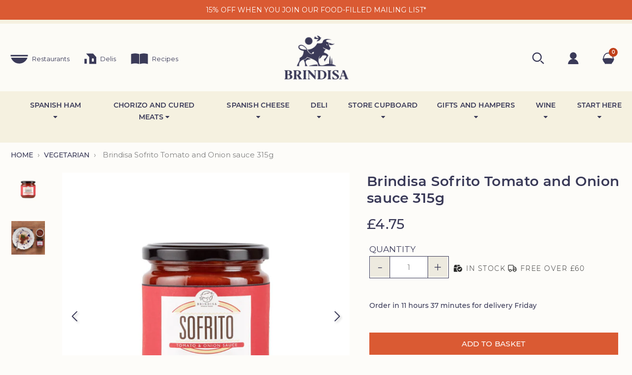

--- FILE ---
content_type: text/html; charset=utf-8
request_url: https://brindisa.com/collections/vegetarian/products/brindisa-sofrito-sauce
body_size: 55552
content:
<!DOCTYPE html>
<html class="no-js" lang="en">
  <head>
    
    <script type="text/javascript">
      (function(c,l,a,r,i,t,y){
        c[a]=c[a]||function(){(c[a].q=c[a].q||[]).push(arguments)};
        t=l.createElement(r);t.async=1;t.src="https://www.clarity.ms/tag/"+i;
        y=l.getElementsByTagName(r)[0];y.parentNode.insertBefore(t,y);
      })(window, document, "clarity", "script", "n0i495t26v");
    </script>

	<!-- Added by AVADA SEO Suite -->
	<script>
  const avadaLightJsExclude = ['cdn.nfcube.com', 'assets/ecom.js', 'variant-title-king', 'linked_options_variants', 'smile-loader.js', 'smart-product-filter-search', 'rivo-loyalty-referrals', 'avada-cookie-consent', 'consentmo-gdpr', 'quinn'];
  const avadaLightJsInclude = ['https://www.googletagmanager.com/', 'https://connect.facebook.net/', 'https://business-api.tiktok.com/', 'https://static.klaviyo.com/'];
  window.AVADA_SPEED_BLACKLIST = avadaLightJsInclude.map(item => new RegExp(item, 'i'));
  window.AVADA_SPEED_WHITELIST = avadaLightJsExclude.map(item => new RegExp(item, 'i'));
</script>

<script>
  const isSpeedUpEnable = !1741336265769 || Date.now() < 1741336265769;
  if (isSpeedUpEnable) {
    const avadaSpeedUp=1;
    if(isSpeedUpEnable) {
  function _0x55aa(_0x575858,_0x2fd0be){const _0x30a92f=_0x1cb5();return _0x55aa=function(_0x4e8b41,_0xcd1690){_0x4e8b41=_0x4e8b41-(0xb5e+0xd*0x147+-0x1b1a);let _0x1c09f7=_0x30a92f[_0x4e8b41];return _0x1c09f7;},_0x55aa(_0x575858,_0x2fd0be);}(function(_0x4ad4dc,_0x42545f){const _0x5c7741=_0x55aa,_0x323f4d=_0x4ad4dc();while(!![]){try{const _0x588ea5=parseInt(_0x5c7741(0x10c))/(0xb6f+-0x1853+0xce5)*(-parseInt(_0x5c7741(0x157))/(-0x2363*0x1+0x1dd4+0x591*0x1))+-parseInt(_0x5c7741(0x171))/(0x269b+-0xeb+-0xf*0x283)*(parseInt(_0x5c7741(0x116))/(0x2e1+0x1*0x17b3+-0x110*0x19))+-parseInt(_0x5c7741(0x147))/(-0x1489+-0x312*0x6+0x26fa*0x1)+-parseInt(_0x5c7741(0xfa))/(-0x744+0x1*0xb5d+-0x413)*(-parseInt(_0x5c7741(0x102))/(-0x1e87+0x9e*-0x16+0x2c22))+parseInt(_0x5c7741(0x136))/(0x1e2d+0x1498+-0x1a3*0x1f)+parseInt(_0x5c7741(0x16e))/(0x460+0x1d96+0x3*-0xb4f)*(-parseInt(_0x5c7741(0xe3))/(-0x9ca+-0x1*-0x93f+0x1*0x95))+parseInt(_0x5c7741(0xf8))/(-0x1f73*0x1+0x6*-0x510+0x3dde);if(_0x588ea5===_0x42545f)break;else _0x323f4d['push'](_0x323f4d['shift']());}catch(_0x5d6d7e){_0x323f4d['push'](_0x323f4d['shift']());}}}(_0x1cb5,-0x193549+0x5dc3*-0x31+-0x2f963*-0x13),(function(){const _0x5cb2b4=_0x55aa,_0x23f9e9={'yXGBq':function(_0x237aef,_0x385938){return _0x237aef!==_0x385938;},'XduVF':function(_0x21018d,_0x56ff60){return _0x21018d===_0x56ff60;},'RChnz':_0x5cb2b4(0xf4)+_0x5cb2b4(0xe9)+_0x5cb2b4(0x14a),'TAsuR':function(_0xe21eca,_0x33e114){return _0xe21eca%_0x33e114;},'EvLYw':function(_0x1326ad,_0x261d04){return _0x1326ad!==_0x261d04;},'nnhAQ':_0x5cb2b4(0x107),'swpMF':_0x5cb2b4(0x16d),'plMMu':_0x5cb2b4(0xe8)+_0x5cb2b4(0x135),'PqBPA':function(_0x2ba85c,_0x35b541){return _0x2ba85c<_0x35b541;},'NKPCA':_0x5cb2b4(0xfc),'TINqh':function(_0x4116e3,_0x3ffd02,_0x2c8722){return _0x4116e3(_0x3ffd02,_0x2c8722);},'BAueN':_0x5cb2b4(0x120),'NgloT':_0x5cb2b4(0x14c),'ThSSU':function(_0xeb212a,_0x4341c1){return _0xeb212a+_0x4341c1;},'lDDHN':function(_0x4a1a48,_0x45ebfb){return _0x4a1a48 instanceof _0x45ebfb;},'toAYB':function(_0xcf0fa9,_0xf5fa6a){return _0xcf0fa9 instanceof _0xf5fa6a;},'VMiyW':function(_0x5300e4,_0x44e0f4){return _0x5300e4(_0x44e0f4);},'iyhbw':_0x5cb2b4(0x119),'zuWfR':function(_0x19c3e4,_0x4ee6e8){return _0x19c3e4<_0x4ee6e8;},'vEmrv':function(_0xd798cf,_0x5ea2dd){return _0xd798cf!==_0x5ea2dd;},'yxERj':function(_0x24b03b,_0x5aa292){return _0x24b03b||_0x5aa292;},'MZpwM':_0x5cb2b4(0x110)+_0x5cb2b4(0x109)+'pt','IeUHK':function(_0x5a4c7e,_0x2edf70){return _0x5a4c7e-_0x2edf70;},'Idvge':function(_0x3b526e,_0x36b469){return _0x3b526e<_0x36b469;},'qRwfm':_0x5cb2b4(0x16b)+_0x5cb2b4(0xf1),'CvXDN':function(_0x4b4208,_0x1db216){return _0x4b4208<_0x1db216;},'acPIM':function(_0x7d44b7,_0x3020d2){return _0x7d44b7(_0x3020d2);},'MyLMO':function(_0x22d4b2,_0xe7a6a0){return _0x22d4b2<_0xe7a6a0;},'boDyh':function(_0x176992,_0x346381,_0xab7fc){return _0x176992(_0x346381,_0xab7fc);},'ZANXD':_0x5cb2b4(0x10f)+_0x5cb2b4(0x12a)+_0x5cb2b4(0x142),'CXwRZ':_0x5cb2b4(0x123)+_0x5cb2b4(0x15f),'AuMHM':_0x5cb2b4(0x161),'KUuFZ':_0x5cb2b4(0xe6),'MSwtw':_0x5cb2b4(0x13a),'ERvPB':_0x5cb2b4(0x134),'ycTDj':_0x5cb2b4(0x15b),'Tvhir':_0x5cb2b4(0x154)},_0x469be1=_0x23f9e9[_0x5cb2b4(0x153)],_0x36fe07={'blacklist':window[_0x5cb2b4(0x11f)+_0x5cb2b4(0x115)+'T'],'whitelist':window[_0x5cb2b4(0x11f)+_0x5cb2b4(0x13e)+'T']},_0x26516a={'blacklisted':[]},_0x34e4a6=(_0x2be2f5,_0x25b3b2)=>{const _0x80dd2=_0x5cb2b4;if(_0x2be2f5&&(!_0x25b3b2||_0x23f9e9[_0x80dd2(0x13b)](_0x25b3b2,_0x469be1))&&(!_0x36fe07[_0x80dd2(0x170)]||_0x36fe07[_0x80dd2(0x170)][_0x80dd2(0x151)](_0xa5c7cf=>_0xa5c7cf[_0x80dd2(0x12b)](_0x2be2f5)))&&(!_0x36fe07[_0x80dd2(0x165)]||_0x36fe07[_0x80dd2(0x165)][_0x80dd2(0x156)](_0x4e2570=>!_0x4e2570[_0x80dd2(0x12b)](_0x2be2f5)))&&_0x23f9e9[_0x80dd2(0xf7)](avadaSpeedUp,0x5*0x256+-0x1*0x66c+-0x542+0.5)&&_0x2be2f5[_0x80dd2(0x137)](_0x23f9e9[_0x80dd2(0xe7)])){const _0x413c89=_0x2be2f5[_0x80dd2(0x16c)];return _0x23f9e9[_0x80dd2(0xf7)](_0x23f9e9[_0x80dd2(0x11e)](_0x413c89,-0x1deb*-0x1+0xf13+-0x2cfc),0x1176+-0x78b*0x5+0x1441);}return _0x2be2f5&&(!_0x25b3b2||_0x23f9e9[_0x80dd2(0xed)](_0x25b3b2,_0x469be1))&&(!_0x36fe07[_0x80dd2(0x170)]||_0x36fe07[_0x80dd2(0x170)][_0x80dd2(0x151)](_0x3d689d=>_0x3d689d[_0x80dd2(0x12b)](_0x2be2f5)))&&(!_0x36fe07[_0x80dd2(0x165)]||_0x36fe07[_0x80dd2(0x165)][_0x80dd2(0x156)](_0x26a7b3=>!_0x26a7b3[_0x80dd2(0x12b)](_0x2be2f5)));},_0x11462f=function(_0x42927f){const _0x346823=_0x5cb2b4,_0x5426ae=_0x42927f[_0x346823(0x159)+'te'](_0x23f9e9[_0x346823(0x14e)]);return _0x36fe07[_0x346823(0x170)]&&_0x36fe07[_0x346823(0x170)][_0x346823(0x156)](_0x107b0d=>!_0x107b0d[_0x346823(0x12b)](_0x5426ae))||_0x36fe07[_0x346823(0x165)]&&_0x36fe07[_0x346823(0x165)][_0x346823(0x151)](_0x1e7160=>_0x1e7160[_0x346823(0x12b)](_0x5426ae));},_0x39299f=new MutationObserver(_0x45c995=>{const _0x21802a=_0x5cb2b4,_0x3bc801={'mafxh':function(_0x6f9c57,_0x229989){const _0x9d39b1=_0x55aa;return _0x23f9e9[_0x9d39b1(0xf7)](_0x6f9c57,_0x229989);},'SrchE':_0x23f9e9[_0x21802a(0xe2)],'pvjbV':_0x23f9e9[_0x21802a(0xf6)]};for(let _0x333494=-0x7d7+-0x893+0x106a;_0x23f9e9[_0x21802a(0x158)](_0x333494,_0x45c995[_0x21802a(0x16c)]);_0x333494++){const {addedNodes:_0x1b685b}=_0x45c995[_0x333494];for(let _0x2f087=0x1f03+0x84b+0x1*-0x274e;_0x23f9e9[_0x21802a(0x158)](_0x2f087,_0x1b685b[_0x21802a(0x16c)]);_0x2f087++){const _0x4e5bac=_0x1b685b[_0x2f087];if(_0x23f9e9[_0x21802a(0xf7)](_0x4e5bac[_0x21802a(0x121)],-0x1f3a+-0x1*0x1b93+-0x3*-0x139a)&&_0x23f9e9[_0x21802a(0xf7)](_0x4e5bac[_0x21802a(0x152)],_0x23f9e9[_0x21802a(0xe0)])){const _0x5d9a67=_0x4e5bac[_0x21802a(0x107)],_0x3fb522=_0x4e5bac[_0x21802a(0x16d)];if(_0x23f9e9[_0x21802a(0x103)](_0x34e4a6,_0x5d9a67,_0x3fb522)){_0x26516a[_0x21802a(0x160)+'d'][_0x21802a(0x128)]([_0x4e5bac,_0x4e5bac[_0x21802a(0x16d)]]),_0x4e5bac[_0x21802a(0x16d)]=_0x469be1;const _0x1e52da=function(_0x2c95ff){const _0x359b13=_0x21802a;if(_0x3bc801[_0x359b13(0x118)](_0x4e5bac[_0x359b13(0x159)+'te'](_0x3bc801[_0x359b13(0x166)]),_0x469be1))_0x2c95ff[_0x359b13(0x112)+_0x359b13(0x150)]();_0x4e5bac[_0x359b13(0xec)+_0x359b13(0x130)](_0x3bc801[_0x359b13(0xe4)],_0x1e52da);};_0x4e5bac[_0x21802a(0x12d)+_0x21802a(0x163)](_0x23f9e9[_0x21802a(0xf6)],_0x1e52da),_0x4e5bac[_0x21802a(0x12c)+_0x21802a(0x131)]&&_0x4e5bac[_0x21802a(0x12c)+_0x21802a(0x131)][_0x21802a(0x11a)+'d'](_0x4e5bac);}}}}});_0x39299f[_0x5cb2b4(0x105)](document[_0x5cb2b4(0x10b)+_0x5cb2b4(0x16a)],{'childList':!![],'subtree':!![]});const _0x2910a9=/[|\\{}()\[\]^$+*?.]/g,_0xa9f173=function(..._0x1baa33){const _0x3053cc=_0x5cb2b4,_0x2e6f61={'mMWha':function(_0x158c76,_0x5c404b){const _0x25a05c=_0x55aa;return _0x23f9e9[_0x25a05c(0xf7)](_0x158c76,_0x5c404b);},'BXirI':_0x23f9e9[_0x3053cc(0x141)],'COGok':function(_0x421bf7,_0x55453a){const _0x4fd417=_0x3053cc;return _0x23f9e9[_0x4fd417(0x167)](_0x421bf7,_0x55453a);},'XLSAp':function(_0x193984,_0x35c446){const _0x5bbecf=_0x3053cc;return _0x23f9e9[_0x5bbecf(0xed)](_0x193984,_0x35c446);},'EygRw':function(_0xfbb69c,_0x21b15d){const _0xe5c840=_0x3053cc;return _0x23f9e9[_0xe5c840(0x104)](_0xfbb69c,_0x21b15d);},'xZuNx':_0x23f9e9[_0x3053cc(0x139)],'SBUaW':function(_0x5739bf,_0x2c2fab){const _0x42cbb1=_0x3053cc;return _0x23f9e9[_0x42cbb1(0x172)](_0x5739bf,_0x2c2fab);},'EAoTR':function(_0x123b29,_0x5b29bf){const _0x2828d2=_0x3053cc;return _0x23f9e9[_0x2828d2(0x11d)](_0x123b29,_0x5b29bf);},'cdYdq':_0x23f9e9[_0x3053cc(0x14e)],'WzJcf':_0x23f9e9[_0x3053cc(0xe2)],'nytPK':function(_0x53f733,_0x4ad021){const _0x4f0333=_0x3053cc;return _0x23f9e9[_0x4f0333(0x148)](_0x53f733,_0x4ad021);},'oUrHG':_0x23f9e9[_0x3053cc(0x14d)],'dnxjX':function(_0xed6b5f,_0x573f55){const _0x57aa03=_0x3053cc;return _0x23f9e9[_0x57aa03(0x15a)](_0xed6b5f,_0x573f55);}};_0x23f9e9[_0x3053cc(0x15d)](_0x1baa33[_0x3053cc(0x16c)],-0x1a3*-0x9+-0xf9*0xb+-0x407*0x1)?(_0x36fe07[_0x3053cc(0x170)]=[],_0x36fe07[_0x3053cc(0x165)]=[]):(_0x36fe07[_0x3053cc(0x170)]&&(_0x36fe07[_0x3053cc(0x170)]=_0x36fe07[_0x3053cc(0x170)][_0x3053cc(0x106)](_0xa8e001=>_0x1baa33[_0x3053cc(0x156)](_0x4a8a28=>{const _0x2e425b=_0x3053cc;if(_0x2e6f61[_0x2e425b(0x111)](typeof _0x4a8a28,_0x2e6f61[_0x2e425b(0x155)]))return!_0xa8e001[_0x2e425b(0x12b)](_0x4a8a28);else{if(_0x2e6f61[_0x2e425b(0xeb)](_0x4a8a28,RegExp))return _0x2e6f61[_0x2e425b(0x145)](_0xa8e001[_0x2e425b(0xdf)](),_0x4a8a28[_0x2e425b(0xdf)]());}}))),_0x36fe07[_0x3053cc(0x165)]&&(_0x36fe07[_0x3053cc(0x165)]=[..._0x36fe07[_0x3053cc(0x165)],..._0x1baa33[_0x3053cc(0xff)](_0x4e4c02=>{const _0x7c755c=_0x3053cc;if(_0x23f9e9[_0x7c755c(0xf7)](typeof _0x4e4c02,_0x23f9e9[_0x7c755c(0x141)])){const _0x932437=_0x4e4c02[_0x7c755c(0xea)](_0x2910a9,_0x23f9e9[_0x7c755c(0x16f)]),_0x34e686=_0x23f9e9[_0x7c755c(0xf0)](_0x23f9e9[_0x7c755c(0xf0)]('.*',_0x932437),'.*');if(_0x36fe07[_0x7c755c(0x165)][_0x7c755c(0x156)](_0x21ef9a=>_0x21ef9a[_0x7c755c(0xdf)]()!==_0x34e686[_0x7c755c(0xdf)]()))return new RegExp(_0x34e686);}else{if(_0x23f9e9[_0x7c755c(0x117)](_0x4e4c02,RegExp)){if(_0x36fe07[_0x7c755c(0x165)][_0x7c755c(0x156)](_0x5a3f09=>_0x5a3f09[_0x7c755c(0xdf)]()!==_0x4e4c02[_0x7c755c(0xdf)]()))return _0x4e4c02;}}return null;})[_0x3053cc(0x106)](Boolean)]));const _0x3eeb55=document[_0x3053cc(0x11b)+_0x3053cc(0x10e)](_0x23f9e9[_0x3053cc(0xf0)](_0x23f9e9[_0x3053cc(0xf0)](_0x23f9e9[_0x3053cc(0x122)],_0x469be1),'"]'));for(let _0xf831f7=-0x21aa+-0x1793+0x393d*0x1;_0x23f9e9[_0x3053cc(0x14b)](_0xf831f7,_0x3eeb55[_0x3053cc(0x16c)]);_0xf831f7++){const _0x5868cb=_0x3eeb55[_0xf831f7];_0x23f9e9[_0x3053cc(0x132)](_0x11462f,_0x5868cb)&&(_0x26516a[_0x3053cc(0x160)+'d'][_0x3053cc(0x128)]([_0x5868cb,_0x23f9e9[_0x3053cc(0x14d)]]),_0x5868cb[_0x3053cc(0x12c)+_0x3053cc(0x131)][_0x3053cc(0x11a)+'d'](_0x5868cb));}let _0xdf8cd0=-0x17da+0x2461+-0xc87*0x1;[..._0x26516a[_0x3053cc(0x160)+'d']][_0x3053cc(0x10d)](([_0x226aeb,_0x33eaa7],_0xe33bca)=>{const _0x2aa7bf=_0x3053cc;if(_0x2e6f61[_0x2aa7bf(0x143)](_0x11462f,_0x226aeb)){const _0x41da0d=document[_0x2aa7bf(0x11c)+_0x2aa7bf(0x131)](_0x2e6f61[_0x2aa7bf(0x127)]);for(let _0x6784c7=0xd7b+-0xaa5+-0x2d6;_0x2e6f61[_0x2aa7bf(0x164)](_0x6784c7,_0x226aeb[_0x2aa7bf(0xe5)][_0x2aa7bf(0x16c)]);_0x6784c7++){const _0x4ca758=_0x226aeb[_0x2aa7bf(0xe5)][_0x6784c7];_0x2e6f61[_0x2aa7bf(0x12f)](_0x4ca758[_0x2aa7bf(0x133)],_0x2e6f61[_0x2aa7bf(0x13f)])&&_0x2e6f61[_0x2aa7bf(0x145)](_0x4ca758[_0x2aa7bf(0x133)],_0x2e6f61[_0x2aa7bf(0x100)])&&_0x41da0d[_0x2aa7bf(0xe1)+'te'](_0x4ca758[_0x2aa7bf(0x133)],_0x226aeb[_0x2aa7bf(0xe5)][_0x6784c7][_0x2aa7bf(0x12e)]);}_0x41da0d[_0x2aa7bf(0xe1)+'te'](_0x2e6f61[_0x2aa7bf(0x13f)],_0x226aeb[_0x2aa7bf(0x107)]),_0x41da0d[_0x2aa7bf(0xe1)+'te'](_0x2e6f61[_0x2aa7bf(0x100)],_0x2e6f61[_0x2aa7bf(0x101)](_0x33eaa7,_0x2e6f61[_0x2aa7bf(0x126)])),document[_0x2aa7bf(0x113)][_0x2aa7bf(0x146)+'d'](_0x41da0d),_0x26516a[_0x2aa7bf(0x160)+'d'][_0x2aa7bf(0x162)](_0x2e6f61[_0x2aa7bf(0x13d)](_0xe33bca,_0xdf8cd0),-0x105d*0x2+0x1*-0xeaa+0x2f65),_0xdf8cd0++;}}),_0x36fe07[_0x3053cc(0x170)]&&_0x23f9e9[_0x3053cc(0xf3)](_0x36fe07[_0x3053cc(0x170)][_0x3053cc(0x16c)],0x10f2+-0x1a42+0x951)&&_0x39299f[_0x3053cc(0x15c)]();},_0x4c2397=document[_0x5cb2b4(0x11c)+_0x5cb2b4(0x131)],_0x573f89={'src':Object[_0x5cb2b4(0x14f)+_0x5cb2b4(0xfd)+_0x5cb2b4(0x144)](HTMLScriptElement[_0x5cb2b4(0xf9)],_0x23f9e9[_0x5cb2b4(0x14e)]),'type':Object[_0x5cb2b4(0x14f)+_0x5cb2b4(0xfd)+_0x5cb2b4(0x144)](HTMLScriptElement[_0x5cb2b4(0xf9)],_0x23f9e9[_0x5cb2b4(0xe2)])};document[_0x5cb2b4(0x11c)+_0x5cb2b4(0x131)]=function(..._0x4db605){const _0x1480b5=_0x5cb2b4,_0x3a6982={'KNNxG':function(_0x32fa39,_0x2a57e4,_0x3cc08f){const _0x5ead12=_0x55aa;return _0x23f9e9[_0x5ead12(0x169)](_0x32fa39,_0x2a57e4,_0x3cc08f);}};if(_0x23f9e9[_0x1480b5(0x13b)](_0x4db605[-0x4*-0x376+0x4*0x2f+-0xe94][_0x1480b5(0x140)+'e'](),_0x23f9e9[_0x1480b5(0x139)]))return _0x4c2397[_0x1480b5(0x114)](document)(..._0x4db605);const _0x2f091d=_0x4c2397[_0x1480b5(0x114)](document)(..._0x4db605);try{Object[_0x1480b5(0xf2)+_0x1480b5(0x149)](_0x2f091d,{'src':{..._0x573f89[_0x1480b5(0x107)],'set'(_0x3ae2bc){const _0x5d6fdc=_0x1480b5;_0x3a6982[_0x5d6fdc(0x129)](_0x34e4a6,_0x3ae2bc,_0x2f091d[_0x5d6fdc(0x16d)])&&_0x573f89[_0x5d6fdc(0x16d)][_0x5d6fdc(0x10a)][_0x5d6fdc(0x125)](this,_0x469be1),_0x573f89[_0x5d6fdc(0x107)][_0x5d6fdc(0x10a)][_0x5d6fdc(0x125)](this,_0x3ae2bc);}},'type':{..._0x573f89[_0x1480b5(0x16d)],'get'(){const _0x436e9e=_0x1480b5,_0x4b63b9=_0x573f89[_0x436e9e(0x16d)][_0x436e9e(0xfb)][_0x436e9e(0x125)](this);if(_0x23f9e9[_0x436e9e(0xf7)](_0x4b63b9,_0x469be1)||_0x23f9e9[_0x436e9e(0x103)](_0x34e4a6,this[_0x436e9e(0x107)],_0x4b63b9))return null;return _0x4b63b9;},'set'(_0x174ea3){const _0x1dff57=_0x1480b5,_0xa2fd13=_0x23f9e9[_0x1dff57(0x103)](_0x34e4a6,_0x2f091d[_0x1dff57(0x107)],_0x2f091d[_0x1dff57(0x16d)])?_0x469be1:_0x174ea3;_0x573f89[_0x1dff57(0x16d)][_0x1dff57(0x10a)][_0x1dff57(0x125)](this,_0xa2fd13);}}}),_0x2f091d[_0x1480b5(0xe1)+'te']=function(_0x5b0870,_0x8c60d5){const _0xab22d4=_0x1480b5;if(_0x23f9e9[_0xab22d4(0xf7)](_0x5b0870,_0x23f9e9[_0xab22d4(0xe2)])||_0x23f9e9[_0xab22d4(0xf7)](_0x5b0870,_0x23f9e9[_0xab22d4(0x14e)]))_0x2f091d[_0x5b0870]=_0x8c60d5;else HTMLScriptElement[_0xab22d4(0xf9)][_0xab22d4(0xe1)+'te'][_0xab22d4(0x125)](_0x2f091d,_0x5b0870,_0x8c60d5);};}catch(_0x5a9461){console[_0x1480b5(0x168)](_0x23f9e9[_0x1480b5(0xef)],_0x5a9461);}return _0x2f091d;};const _0x5883c5=[_0x23f9e9[_0x5cb2b4(0xfe)],_0x23f9e9[_0x5cb2b4(0x13c)],_0x23f9e9[_0x5cb2b4(0xf5)],_0x23f9e9[_0x5cb2b4(0x15e)],_0x23f9e9[_0x5cb2b4(0x138)],_0x23f9e9[_0x5cb2b4(0x124)]],_0x4ab8d2=_0x5883c5[_0x5cb2b4(0xff)](_0x439d08=>{return{'type':_0x439d08,'listener':()=>_0xa9f173(),'options':{'passive':!![]}};});_0x4ab8d2[_0x5cb2b4(0x10d)](_0x4d3535=>{const _0x3882ab=_0x5cb2b4;document[_0x3882ab(0x12d)+_0x3882ab(0x163)](_0x4d3535[_0x3882ab(0x16d)],_0x4d3535[_0x3882ab(0xee)],_0x4d3535[_0x3882ab(0x108)]);});}()));function _0x1cb5(){const _0x15f8e0=['ault','some','tagName','CXwRZ','wheel','BXirI','every','6lYvYYX','PqBPA','getAttribu','IeUHK','touchstart','disconnect','Idvge','ERvPB','/blocked','blackliste','keydown','splice','stener','SBUaW','whitelist','SrchE','toAYB','warn','boDyh','ement','script[typ','length','type','346347wGqEBH','NgloT','blacklist','33OVoYHk','zuWfR','toString','NKPCA','setAttribu','swpMF','230EEqEiq','pvjbV','attributes','mousemove','RChnz','beforescri','y.com/exte','replace','COGok','removeEven','EvLYw','listener','ZANXD','ThSSU','e="','defineProp','MyLMO','cdn.shopif','MSwtw','plMMu','XduVF','22621984JRJQxz','prototype','8818116NVbcZr','get','SCRIPT','ertyDescri','AuMHM','map','WzJcf','nytPK','7kiZatp','TINqh','VMiyW','observe','filter','src','options','n/javascri','set','documentEl','478083wuqgQV','forEach','torAll','Avada cann','applicatio','mMWha','preventDef','head','bind','D_BLACKLIS','75496skzGVx','lDDHN','mafxh','script','removeChil','querySelec','createElem','vEmrv','TAsuR','AVADA_SPEE','string','nodeType','qRwfm','javascript','Tvhir','call','oUrHG','xZuNx','push','KNNxG','ot lazy lo','test','parentElem','addEventLi','value','EAoTR','tListener','ent','acPIM','name','touchmove','ptexecute','6968312SmqlIb','includes','ycTDj','iyhbw','touchend','yXGBq','KUuFZ','dnxjX','D_WHITELIS','cdYdq','toLowerCas','BAueN','ad script','EygRw','ptor','XLSAp','appendChil','4975500NoPAFA','yxERj','erties','nsions','CvXDN','\$&','MZpwM','nnhAQ','getOwnProp'];_0x1cb5=function(){return _0x15f8e0;};return _0x1cb5();}
}
    class LightJsLoader{constructor(e){this.jQs=[],this.listener=this.handleListener.bind(this,e),this.scripts=["default","defer","async"].reduce(((e,t)=>({...e,[t]:[]})),{});const t=this;e.forEach((e=>window.addEventListener(e,t.listener,{passive:!0})))}handleListener(e){const t=this;return e.forEach((e=>window.removeEventListener(e,t.listener))),"complete"===document.readyState?this.handleDOM():document.addEventListener("readystatechange",(e=>{if("complete"===e.target.readyState)return setTimeout(t.handleDOM.bind(t),1)}))}async handleDOM(){this.suspendEvent(),this.suspendJQuery(),this.findScripts(),this.preloadScripts();for(const e of Object.keys(this.scripts))await this.replaceScripts(this.scripts[e]);for(const e of["DOMContentLoaded","readystatechange"])await this.requestRepaint(),document.dispatchEvent(new Event("lightJS-"+e));document.lightJSonreadystatechange&&document.lightJSonreadystatechange();for(const e of["DOMContentLoaded","load"])await this.requestRepaint(),window.dispatchEvent(new Event("lightJS-"+e));await this.requestRepaint(),window.lightJSonload&&window.lightJSonload(),await this.requestRepaint(),this.jQs.forEach((e=>e(window).trigger("lightJS-jquery-load"))),window.dispatchEvent(new Event("lightJS-pageshow")),await this.requestRepaint(),window.lightJSonpageshow&&window.lightJSonpageshow()}async requestRepaint(){return new Promise((e=>requestAnimationFrame(e)))}findScripts(){document.querySelectorAll("script[type=lightJs]").forEach((e=>{e.hasAttribute("src")?e.hasAttribute("async")&&e.async?this.scripts.async.push(e):e.hasAttribute("defer")&&e.defer?this.scripts.defer.push(e):this.scripts.default.push(e):this.scripts.default.push(e)}))}preloadScripts(){const e=this,t=Object.keys(this.scripts).reduce(((t,n)=>[...t,...e.scripts[n]]),[]),n=document.createDocumentFragment();t.forEach((e=>{const t=e.getAttribute("src");if(!t)return;const s=document.createElement("link");s.href=t,s.rel="preload",s.as="script",n.appendChild(s)})),document.head.appendChild(n)}async replaceScripts(e){let t;for(;t=e.shift();)await this.requestRepaint(),new Promise((e=>{const n=document.createElement("script");[...t.attributes].forEach((e=>{"type"!==e.nodeName&&n.setAttribute(e.nodeName,e.nodeValue)})),t.hasAttribute("src")?(n.addEventListener("load",e),n.addEventListener("error",e)):(n.text=t.text,e()),t.parentNode.replaceChild(n,t)}))}suspendEvent(){const e={};[{obj:document,name:"DOMContentLoaded"},{obj:window,name:"DOMContentLoaded"},{obj:window,name:"load"},{obj:window,name:"pageshow"},{obj:document,name:"readystatechange"}].map((t=>function(t,n){function s(n){return e[t].list.indexOf(n)>=0?"lightJS-"+n:n}e[t]||(e[t]={list:[n],add:t.addEventListener,remove:t.removeEventListener},t.addEventListener=(...n)=>{n[0]=s(n[0]),e[t].add.apply(t,n)},t.removeEventListener=(...n)=>{n[0]=s(n[0]),e[t].remove.apply(t,n)})}(t.obj,t.name))),[{obj:document,name:"onreadystatechange"},{obj:window,name:"onpageshow"}].map((e=>function(e,t){let n=e[t];Object.defineProperty(e,t,{get:()=>n||function(){},set:s=>{e["lightJS"+t]=n=s}})}(e.obj,e.name)))}suspendJQuery(){const e=this;let t=window.jQuery;Object.defineProperty(window,"jQuery",{get:()=>t,set(n){if(!n||!n.fn||!e.jQs.includes(n))return void(t=n);n.fn.ready=n.fn.init.prototype.ready=e=>{e.bind(document)(n)};const s=n.fn.on;n.fn.on=n.fn.init.prototype.on=function(...e){if(window!==this[0])return s.apply(this,e),this;const t=e=>e.split(" ").map((e=>"load"===e||0===e.indexOf("load.")?"lightJS-jquery-load":e)).join(" ");return"string"==typeof e[0]||e[0]instanceof String?(e[0]=t(e[0]),s.apply(this,e),this):("object"==typeof e[0]&&Object.keys(e[0]).forEach((n=>{delete Object.assign(e[0],{[t(n)]:e[0][n]})[n]})),s.apply(this,e),this)},e.jQs.push(n),t=n}})}}
new LightJsLoader(["keydown","mousemove","touchend","touchmove","touchstart","wheel"]);
  }
</script>

	<!-- /Added by AVADA SEO Suite -->
  <!-- START Termly -->
  
  <!-- END Termly -->

<script type="text/javascript" >

    window.pageinfo = {"id":828421767229,"title":"Brindisa Sofrito Tomato and Onion sauce 315g","handle":"brindisa-sofrito-sauce","description":"\u003cdiv class=\"column one-half@med\"\u003e\n\u003cp class=\"t-blue\"\u003eThis sauce is a classic base for many Mediterranean dishes.\u003c\/p\u003e\n\u003cp\u003eThe rich tomato and sweet onion flavours match equally well with fish, meat or vegetables. Add herbs, chillis or capers to customise it to your tastes.\u003c\/p\u003e\n\u003c\/div\u003e\n\u003cdiv class=\"column one-half@med\"\u003e\n\u003cp\u003eServing suggestions: add to a seafood stew, use as the base for arroz con pollo, as a simple pasta sauce, in patatas a la importancia, homemade baked beans or empanada.\u003c\/p\u003e\n\u003c\/div\u003e","published_at":"2018-05-22T01:00:00+01:00","created_at":"2018-05-25T18:47:24+01:00","vendor":"José Salcedo Soria, S.L.","type":"Provisions | Sauces","tags":["autumn","Gazpacho \u0026 sauces","healthy","jose-salcedo-soria-s-l","paella","provisions-sauces","Rice-collection","under-10","vegan","vegetarian"],"price":475,"price_min":475,"price_max":475,"available":true,"price_varies":false,"compare_at_price":null,"compare_at_price_min":0,"compare_at_price_max":0,"compare_at_price_varies":false,"variants":[{"id":8424161706045,"title":"each","option1":"each","option2":null,"option3":null,"sku":"PR90004","requires_shipping":true,"taxable":false,"featured_image":null,"available":true,"name":"Brindisa Sofrito Tomato and Onion sauce 315g - each","public_title":"each","options":["each"],"price":475,"weight":0,"compare_at_price":null,"inventory_management":null,"barcode":"8413239200172","requires_selling_plan":false,"selling_plan_allocations":[]}],"images":["\/\/brindisa.com\/cdn\/shop\/products\/PR90004-Brindisa-Sofrito-tomato-and-onion-sauce-brindisa.jpg?v=1607450390","\/\/brindisa.com\/cdn\/shop\/products\/PR90004-brindisa-sofrito-tomato-and-onion-sauce-recipe-2.jpg?v=1607450390"],"featured_image":"\/\/brindisa.com\/cdn\/shop\/products\/PR90004-Brindisa-Sofrito-tomato-and-onion-sauce-brindisa.jpg?v=1607450390","options":["Pack Size"],"media":[{"alt":"Brindisa Sofrito Tomato and Onion sauce 315g","id":8840609562685,"position":1,"preview_image":{"aspect_ratio":1.0,"height":1280,"width":1280,"src":"\/\/brindisa.com\/cdn\/shop\/products\/PR90004-Brindisa-Sofrito-tomato-and-onion-sauce-brindisa.jpg?v=1607450390"},"aspect_ratio":1.0,"height":1280,"media_type":"image","src":"\/\/brindisa.com\/cdn\/shop\/products\/PR90004-Brindisa-Sofrito-tomato-and-onion-sauce-brindisa.jpg?v=1607450390","width":1280},{"alt":"Brindisa Sofrito Tomato and Onion sauce 315g","id":1731702816829,"position":2,"preview_image":{"aspect_ratio":1.0,"height":900,"width":900,"src":"\/\/brindisa.com\/cdn\/shop\/products\/PR90004-brindisa-sofrito-tomato-and-onion-sauce-recipe-2.jpg?v=1607450390"},"aspect_ratio":1.0,"height":900,"media_type":"image","src":"\/\/brindisa.com\/cdn\/shop\/products\/PR90004-brindisa-sofrito-tomato-and-onion-sauce-recipe-2.jpg?v=1607450390","width":900}],"requires_selling_plan":false,"selling_plan_groups":[],"content":"\u003cdiv class=\"column one-half@med\"\u003e\n\u003cp class=\"t-blue\"\u003eThis sauce is a classic base for many Mediterranean dishes.\u003c\/p\u003e\n\u003cp\u003eThe rich tomato and sweet onion flavours match equally well with fish, meat or vegetables. Add herbs, chillis or capers to customise it to your tastes.\u003c\/p\u003e\n\u003c\/div\u003e\n\u003cdiv class=\"column one-half@med\"\u003e\n\u003cp\u003eServing suggestions: add to a seafood stew, use as the base for arroz con pollo, as a simple pasta sauce, in patatas a la importancia, homemade baked beans or empanada.\u003c\/p\u003e\n\u003c\/div\u003e"};window.pageinfo.infotype = 'product';

</script>

<meta name="facebook-domain-verification" content="t93n8ai7ve5o8vzkn6i6z2xtyj5jdk" />
<!-- Google Tag Manager -->
<script>
    window.dataLayer = window.dataLayer || [];
</script>

  <script>(function(w,d,s,l,i){w[l]=w[l]||[];w[l].push({'gtm.start':
new Date().getTime(),event:'gtm.js'});var f=d.getElementsByTagName(s)[0],
j=d.createElement(s),dl=l!='dataLayer'?'&l='+l:'';j.async=true;j.src=
'https://www.googletagmanager.com/gtm.js?id='+i+dl;f.parentNode.insertBefore(j,f);
})(window,document,'script','dataLayer','GTM-WD2SVCN');</script>
<!-- End Google Tag Manager -->

    <!--Main Menu File-->
    <meta charset="utf-8">
    <title>
        Sofrito | Tomato and Onion Sauce, 315g &ndash; Brindisa Spanish Foods
    </title>

    
    

    
    <meta name="facebook-domain-verification" content="t93n8ai7ve5o8vzkn6i6z2xtyj5jdk" />
    <meta name="google-site-verification" content="8S83oAvbd_m_LAmo4vJjSuGKUEO3HfvXYrg3g2Ur-IE" />

    
    <script>
      window.dataLayer = window.dataLayer || [];
    </script>

    <script>
      (function(w,d,s,l,i){w[l]=w[l]||[];w[l].push({'gtm.start':
      new Date().getTime(),event:'gtm.js'});var f=d.getElementsByTagName(s)[0],
      j=d.createElement(s),dl=l!='dataLayer'?'&l='+l:'';j.async=true;j.src=
      'https://www.googletagmanager.com/gtm.js?id='+i+dl;f.parentNode.insertBefore(j,f);
      })(window,document,'script','dataLayer','GTM-WD2SVCN');
    </script>

    <meta charset="utf-8">

    <title>
      Sofrito | Tomato and Onion Sauce, 315g &ndash; Brindisa Spanish Foods
    </title><meta name="description" content="The rich tomato and sweet onion flavours match equally well with fish, meat or vegetables. Add herbs, chillis or capers to customise it to your tastes."><meta name="viewport" content="width=device-width, initial-scale=1, maximum-scale=1, user-scalable=0" /><meta property="og:site_name" content="Brindisa Spanish Foods">
<meta property="og:url" content="https://brindisa.com/products/brindisa-sofrito-sauce">
<meta property="og:title" content="Brindisa Sofrito Tomato and Onion sauce 315g">
<meta property="og:type" content="product">
<meta property="og:description" content="The rich tomato and sweet onion flavours match equally well with fish, meat or vegetables. Add herbs, chillis or capers to customise it to your tastes."><meta property="og:price:amount" content="4.75">
  <meta property="og:price:currency" content="GBP"><meta property="og:image" content="http://brindisa.com/cdn/shop/products/PR90004-Brindisa-Sofrito-tomato-and-onion-sauce-brindisa_1024x1024.jpg?v=1607450390"><meta property="og:image" content="http://brindisa.com/cdn/shop/products/PR90004-brindisa-sofrito-tomato-and-onion-sauce-recipe-2_1024x1024.jpg?v=1607450390">
<meta property="og:image:secure_url" content="https://brindisa.com/cdn/shop/products/PR90004-Brindisa-Sofrito-tomato-and-onion-sauce-brindisa_1024x1024.jpg?v=1607450390"><meta property="og:image:secure_url" content="https://brindisa.com/cdn/shop/products/PR90004-brindisa-sofrito-tomato-and-onion-sauce-recipe-2_1024x1024.jpg?v=1607450390">

<meta name="twitter:site" content="@">
<meta name="twitter:card" content="summary_large_image">
<meta name="twitter:title" content="Brindisa Sofrito Tomato and Onion sauce 315g">
<meta name="twitter:description" content="The rich tomato and sweet onion flavours match equally well with fish, meat or vegetables. Add herbs, chillis or capers to customise it to your tastes."><meta name="robots" content="index,follow"><link id='fontawesome-css' href="//brindisa.com/cdn/shop/t/102/assets/font-awesome.css?v=43894444329577209791719579278" rel="stylesheet" type="text/css" media="all">
    <link id='montserrat-sourcesanspro' href="//brindisa.com/cdn/shop/t/102/assets/montserrat-sourcesanspro.css?v=139131434711045449501719579278" rel="stylesheet" type="text/css" media="all">

    <link href="//brindisa.com/cdn/shop/t/102/assets/webslidemenu.css?v=22340491994432350041719579269" rel="stylesheet" type="text/css" media="all" />
    <link href="//brindisa.com/cdn/shop/t/102/assets/swiper.min.css?v=108250804379380452181719579268" rel="stylesheet" type="text/css" media="all" />
    <script src="//brindisa.com/cdn/shop/t/102/assets/swiper.min.js?v=151334999293968489881719579268" type="text/javascript"></script>

    <script src="https://browser.sentry-cdn.com/6.8.0/bundle.min.js" integrity="sha384-a1zd+NHj/GIqnlXIHuEKFontqYxBdK9Zwslrvnhr1KfU9tBDzKbM55gQFXlHYDiD" crossorigin="anonymous"></script>
    <script>
      console.log('Sentry Active');
      Sentry.init({
        dsn: "https://77cc7bbdf5ee4fa6b6380071a2d927d0@o342321.ingest.sentry.io/5838246", tracesSampleRate: 1.0,
      });
    </script>

    <script type="text/javascript">
      document.documentElement.className = document.documentElement.className.replace('no-js', 'js');
    </script><link rel="canonical" href="https://brindisa.com/products/brindisa-sofrito-sauce" /><link rel="preload" href="//brindisa.com/cdn/shop/t/102/assets/plugins.css?v=164468322487694351361762528851" as="style" onload="this.onload=null;this.rel='stylesheet'"><noscript><link rel="stylesheet" href="//code.jquery.com/ui/1.12.1/themes/base/jquery-ui.css"></noscript>

    <link href="//brindisa.com/cdn/shop/t/102/assets/brindisa-style.css?v=103441556848959228411753951647" rel="stylesheet" type="text/css" media="all" />
    <link href="//brindisa.com/cdn/shop/t/102/assets/style.scss.css?v=87311186557368427931756302197" rel="stylesheet" type="text/css" media="all" />
    <link href="//brindisa.com/cdn/shop/t/102/assets/custom-rg.scss?v=55297570676047410331759222032" rel="stylesheet" type="text/css" media="all" />
<link rel="shortcut icon" href="//brindisa.com/cdn/shop/files/favicon-32x32_32x32.png?v=1613702023" type="image/png"><link rel="sitemap" type="application/xml" title="Sitemap" href="/sitemap.xml" />

    <script>window.performance && window.performance.mark && window.performance.mark('shopify.content_for_header.start');</script><meta name="google-site-verification" content="IqHRUURflZXEaiOuq6M8QUiCJECVw6IFde6Un-IToMk">
<meta name="google-site-verification" content="IqHRUURflZXEaiOuq6M8QUiCJECVw6IFde6Un-IToMk">
<meta name="facebook-domain-verification" content="86nevy1v9mkssx2k4tpfdrllo2tvuy">
<meta id="shopify-digital-wallet" name="shopify-digital-wallet" content="/2580021309/digital_wallets/dialog">
<meta name="shopify-checkout-api-token" content="797404a14e4ef76439805a2ded18aed7">
<meta id="in-context-paypal-metadata" data-shop-id="2580021309" data-venmo-supported="false" data-environment="production" data-locale="en_US" data-paypal-v4="true" data-currency="GBP">
<link rel="alternate" type="application/json+oembed" href="https://brindisa.com/products/brindisa-sofrito-sauce.oembed">
<script async="async" src="/checkouts/internal/preloads.js?locale=en-GB"></script>
<link rel="preconnect" href="https://shop.app" crossorigin="anonymous">
<script async="async" src="https://shop.app/checkouts/internal/preloads.js?locale=en-GB&shop_id=2580021309" crossorigin="anonymous"></script>
<script id="apple-pay-shop-capabilities" type="application/json">{"shopId":2580021309,"countryCode":"GB","currencyCode":"GBP","merchantCapabilities":["supports3DS"],"merchantId":"gid:\/\/shopify\/Shop\/2580021309","merchantName":"Brindisa Spanish Foods","requiredBillingContactFields":["postalAddress","email","phone"],"requiredShippingContactFields":["postalAddress","email","phone"],"shippingType":"shipping","supportedNetworks":["visa","maestro","masterCard","amex","discover","elo"],"total":{"type":"pending","label":"Brindisa Spanish Foods","amount":"1.00"},"shopifyPaymentsEnabled":true,"supportsSubscriptions":true}</script>
<script id="shopify-features" type="application/json">{"accessToken":"797404a14e4ef76439805a2ded18aed7","betas":["rich-media-storefront-analytics"],"domain":"brindisa.com","predictiveSearch":true,"shopId":2580021309,"locale":"en"}</script>
<script>var Shopify = Shopify || {};
Shopify.shop = "cc-brindisa.myshopify.com";
Shopify.locale = "en";
Shopify.currency = {"active":"GBP","rate":"1.0"};
Shopify.country = "GB";
Shopify.theme = {"name":"brindisa\/production","id":129062928445,"schema_name":"Envy","schema_version":"17","theme_store_id":null,"role":"main"};
Shopify.theme.handle = "null";
Shopify.theme.style = {"id":null,"handle":null};
Shopify.cdnHost = "brindisa.com/cdn";
Shopify.routes = Shopify.routes || {};
Shopify.routes.root = "/";</script>
<script type="module">!function(o){(o.Shopify=o.Shopify||{}).modules=!0}(window);</script>
<script>!function(o){function n(){var o=[];function n(){o.push(Array.prototype.slice.apply(arguments))}return n.q=o,n}var t=o.Shopify=o.Shopify||{};t.loadFeatures=n(),t.autoloadFeatures=n()}(window);</script>
<script>
  window.ShopifyPay = window.ShopifyPay || {};
  window.ShopifyPay.apiHost = "shop.app\/pay";
  window.ShopifyPay.redirectState = null;
</script>
<script id="shop-js-analytics" type="application/json">{"pageType":"product"}</script>
<script defer="defer" async type="module" src="//brindisa.com/cdn/shopifycloud/shop-js/modules/v2/client.init-shop-cart-sync_COMZFrEa.en.esm.js"></script>
<script defer="defer" async type="module" src="//brindisa.com/cdn/shopifycloud/shop-js/modules/v2/chunk.common_CdXrxk3f.esm.js"></script>
<script type="module">
  await import("//brindisa.com/cdn/shopifycloud/shop-js/modules/v2/client.init-shop-cart-sync_COMZFrEa.en.esm.js");
await import("//brindisa.com/cdn/shopifycloud/shop-js/modules/v2/chunk.common_CdXrxk3f.esm.js");

  window.Shopify.SignInWithShop?.initShopCartSync?.({"fedCMEnabled":true,"windoidEnabled":true});

</script>
<script>
  window.Shopify = window.Shopify || {};
  if (!window.Shopify.featureAssets) window.Shopify.featureAssets = {};
  window.Shopify.featureAssets['shop-js'] = {"shop-cart-sync":["modules/v2/client.shop-cart-sync_CRSPkpKa.en.esm.js","modules/v2/chunk.common_CdXrxk3f.esm.js"],"init-fed-cm":["modules/v2/client.init-fed-cm_DO1JVZ96.en.esm.js","modules/v2/chunk.common_CdXrxk3f.esm.js"],"init-windoid":["modules/v2/client.init-windoid_hXardXh0.en.esm.js","modules/v2/chunk.common_CdXrxk3f.esm.js"],"init-shop-email-lookup-coordinator":["modules/v2/client.init-shop-email-lookup-coordinator_jpxQlUsx.en.esm.js","modules/v2/chunk.common_CdXrxk3f.esm.js"],"shop-toast-manager":["modules/v2/client.shop-toast-manager_C-K0q6-t.en.esm.js","modules/v2/chunk.common_CdXrxk3f.esm.js"],"shop-button":["modules/v2/client.shop-button_B6dBoDg5.en.esm.js","modules/v2/chunk.common_CdXrxk3f.esm.js"],"shop-login-button":["modules/v2/client.shop-login-button_BHRMsoBb.en.esm.js","modules/v2/chunk.common_CdXrxk3f.esm.js","modules/v2/chunk.modal_C89cmTvN.esm.js"],"shop-cash-offers":["modules/v2/client.shop-cash-offers_p6Pw3nax.en.esm.js","modules/v2/chunk.common_CdXrxk3f.esm.js","modules/v2/chunk.modal_C89cmTvN.esm.js"],"avatar":["modules/v2/client.avatar_BTnouDA3.en.esm.js"],"init-shop-cart-sync":["modules/v2/client.init-shop-cart-sync_COMZFrEa.en.esm.js","modules/v2/chunk.common_CdXrxk3f.esm.js"],"init-shop-for-new-customer-accounts":["modules/v2/client.init-shop-for-new-customer-accounts_BNQiNx4m.en.esm.js","modules/v2/client.shop-login-button_BHRMsoBb.en.esm.js","modules/v2/chunk.common_CdXrxk3f.esm.js","modules/v2/chunk.modal_C89cmTvN.esm.js"],"pay-button":["modules/v2/client.pay-button_CRuQ9trT.en.esm.js","modules/v2/chunk.common_CdXrxk3f.esm.js"],"init-customer-accounts-sign-up":["modules/v2/client.init-customer-accounts-sign-up_Q1yheB3t.en.esm.js","modules/v2/client.shop-login-button_BHRMsoBb.en.esm.js","modules/v2/chunk.common_CdXrxk3f.esm.js","modules/v2/chunk.modal_C89cmTvN.esm.js"],"checkout-modal":["modules/v2/client.checkout-modal_DtXVhFgQ.en.esm.js","modules/v2/chunk.common_CdXrxk3f.esm.js","modules/v2/chunk.modal_C89cmTvN.esm.js"],"init-customer-accounts":["modules/v2/client.init-customer-accounts_B5rMd0lj.en.esm.js","modules/v2/client.shop-login-button_BHRMsoBb.en.esm.js","modules/v2/chunk.common_CdXrxk3f.esm.js","modules/v2/chunk.modal_C89cmTvN.esm.js"],"lead-capture":["modules/v2/client.lead-capture_CmGCXBh3.en.esm.js","modules/v2/chunk.common_CdXrxk3f.esm.js","modules/v2/chunk.modal_C89cmTvN.esm.js"],"shop-follow-button":["modules/v2/client.shop-follow-button_CV5C02lv.en.esm.js","modules/v2/chunk.common_CdXrxk3f.esm.js","modules/v2/chunk.modal_C89cmTvN.esm.js"],"shop-login":["modules/v2/client.shop-login_Bz_Zm_XZ.en.esm.js","modules/v2/chunk.common_CdXrxk3f.esm.js","modules/v2/chunk.modal_C89cmTvN.esm.js"],"payment-terms":["modules/v2/client.payment-terms_D7XnU2ez.en.esm.js","modules/v2/chunk.common_CdXrxk3f.esm.js","modules/v2/chunk.modal_C89cmTvN.esm.js"]};
</script>
<script>(function() {
  var isLoaded = false;
  function asyncLoad() {
    if (isLoaded) return;
    isLoaded = true;
    var urls = ["https:\/\/cdn.nfcube.com\/instafeed-62adf1bf9d0ad729f271e52d077135fe.js?shop=cc-brindisa.myshopify.com","https:\/\/cdn-widgetsrepository.yotpo.com\/v1\/loader\/sQewBu32yFxrwj7OPh68spcCBtPntTQ3hZRG5Yqs?shop=cc-brindisa.myshopify.com","https:\/\/cdn.rebuyengine.com\/onsite\/js\/rebuy.js?shop=cc-brindisa.myshopify.com","https:\/\/searchanise-ef84.kxcdn.com\/widgets\/shopify\/init.js?a=8m7f3v4J8c\u0026shop=cc-brindisa.myshopify.com"];
    for (var i = 0; i < urls.length; i++) {
      var s = document.createElement('script');
      if ((!1741336265769 || Date.now() < 1741336265769) &&
      (!window.AVADA_SPEED_BLACKLIST || window.AVADA_SPEED_BLACKLIST.some(pattern => pattern.test(s))) &&
      (!window.AVADA_SPEED_WHITELIST || window.AVADA_SPEED_WHITELIST.every(pattern => !pattern.test(s)))) s.type = 'lightJs'; else s.type = 'text/javascript';
      s.async = true;
      s.src = urls[i];
      var x = document.getElementsByTagName('script')[0];
      x.parentNode.insertBefore(s, x);
    }
  };
  if(window.attachEvent) {
    window.attachEvent('onload', asyncLoad);
  } else {
    window.addEventListener('load', asyncLoad, false);
  }
})();</script>
<script id="__st">var __st={"a":2580021309,"offset":0,"reqid":"2f5c79cf-7a30-4e9e-88ef-3eb21ae27340-1762989730","pageurl":"brindisa.com\/collections\/vegetarian\/products\/brindisa-sofrito-sauce","u":"3c6c8c2c65c9","p":"product","rtyp":"product","rid":828421767229};</script>
<script>window.ShopifyPaypalV4VisibilityTracking = true;</script>
<script id="captcha-bootstrap">!function(){'use strict';const t='contact',e='account',n='new_comment',o=[[t,t],['blogs',n],['comments',n],[t,'customer']],c=[[e,'customer_login'],[e,'guest_login'],[e,'recover_customer_password'],[e,'create_customer']],r=t=>t.map((([t,e])=>`form[action*='/${t}']:not([data-nocaptcha='true']) input[name='form_type'][value='${e}']`)).join(','),a=t=>()=>t?[...document.querySelectorAll(t)].map((t=>t.form)):[];function s(){const t=[...o],e=r(t);return a(e)}const i='password',u='form_key',d=['recaptcha-v3-token','g-recaptcha-response','h-captcha-response',i],f=()=>{try{return window.sessionStorage}catch{return}},m='__shopify_v',_=t=>t.elements[u];function p(t,e,n=!1){try{const o=window.sessionStorage,c=JSON.parse(o.getItem(e)),{data:r}=function(t){const{data:e,action:n}=t;return t[m]||n?{data:e,action:n}:{data:t,action:n}}(c);for(const[e,n]of Object.entries(r))t.elements[e]&&(t.elements[e].value=n);n&&o.removeItem(e)}catch(o){console.error('form repopulation failed',{error:o})}}const l='form_type',E='cptcha';function T(t){t.dataset[E]=!0}const w=window,h=w.document,L='Shopify',v='ce_forms',y='captcha';let A=!1;((t,e)=>{const n=(g='f06e6c50-85a8-45c8-87d0-21a2b65856fe',I='https://cdn.shopify.com/shopifycloud/storefront-forms-hcaptcha/ce_storefront_forms_captcha_hcaptcha.v1.5.2.iife.js',D={infoText:'Protected by hCaptcha',privacyText:'Privacy',termsText:'Terms'},(t,e,n)=>{const o=w[L][v],c=o.bindForm;if(c)return c(t,g,e,D).then(n);var r;o.q.push([[t,g,e,D],n]),r=I,A||(h.body.append(Object.assign(h.createElement('script'),{id:'captcha-provider',async:!0,src:r})),A=!0)});var g,I,D;w[L]=w[L]||{},w[L][v]=w[L][v]||{},w[L][v].q=[],w[L][y]=w[L][y]||{},w[L][y].protect=function(t,e){n(t,void 0,e),T(t)},Object.freeze(w[L][y]),function(t,e,n,w,h,L){const[v,y,A,g]=function(t,e,n){const i=e?o:[],u=t?c:[],d=[...i,...u],f=r(d),m=r(i),_=r(d.filter((([t,e])=>n.includes(e))));return[a(f),a(m),a(_),s()]}(w,h,L),I=t=>{const e=t.target;return e instanceof HTMLFormElement?e:e&&e.form},D=t=>v().includes(t);t.addEventListener('submit',(t=>{const e=I(t);if(!e)return;const n=D(e)&&!e.dataset.hcaptchaBound&&!e.dataset.recaptchaBound,o=_(e),c=g().includes(e)&&(!o||!o.value);(n||c)&&t.preventDefault(),c&&!n&&(function(t){try{if(!f())return;!function(t){const e=f();if(!e)return;const n=_(t);if(!n)return;const o=n.value;o&&e.removeItem(o)}(t);const e=Array.from(Array(32),(()=>Math.random().toString(36)[2])).join('');!function(t,e){_(t)||t.append(Object.assign(document.createElement('input'),{type:'hidden',name:u})),t.elements[u].value=e}(t,e),function(t,e){const n=f();if(!n)return;const o=[...t.querySelectorAll(`input[type='${i}']`)].map((({name:t})=>t)),c=[...d,...o],r={};for(const[a,s]of new FormData(t).entries())c.includes(a)||(r[a]=s);n.setItem(e,JSON.stringify({[m]:1,action:t.action,data:r}))}(t,e)}catch(e){console.error('failed to persist form',e)}}(e),e.submit())}));const S=(t,e)=>{t&&!t.dataset[E]&&(n(t,e.some((e=>e===t))),T(t))};for(const o of['focusin','change'])t.addEventListener(o,(t=>{const e=I(t);D(e)&&S(e,y())}));const B=e.get('form_key'),M=e.get(l),P=B&&M;t.addEventListener('DOMContentLoaded',(()=>{const t=y();if(P)for(const e of t)e.elements[l].value===M&&p(e,B);[...new Set([...A(),...v().filter((t=>'true'===t.dataset.shopifyCaptcha))])].forEach((e=>S(e,t)))}))}(h,new URLSearchParams(w.location.search),n,t,e,['guest_login'])})(!0,!0)}();</script>
<script integrity="sha256-52AcMU7V7pcBOXWImdc/TAGTFKeNjmkeM1Pvks/DTgc=" data-source-attribution="shopify.loadfeatures" defer="defer" src="//brindisa.com/cdn/shopifycloud/storefront/assets/storefront/load_feature-81c60534.js" crossorigin="anonymous"></script>
<script crossorigin="anonymous" defer="defer" src="//brindisa.com/cdn/shopifycloud/storefront/assets/shopify_pay/storefront-65b4c6d7.js?v=20250812"></script>
<script data-source-attribution="shopify.dynamic_checkout.dynamic.init">var Shopify=Shopify||{};Shopify.PaymentButton=Shopify.PaymentButton||{isStorefrontPortableWallets:!0,init:function(){window.Shopify.PaymentButton.init=function(){};var t=document.createElement("script");t.src="https://brindisa.com/cdn/shopifycloud/portable-wallets/latest/portable-wallets.en.js",t.type="module",document.head.appendChild(t)}};
</script>
<script data-source-attribution="shopify.dynamic_checkout.buyer_consent">
  function portableWalletsHideBuyerConsent(e){var t=document.getElementById("shopify-buyer-consent"),n=document.getElementById("shopify-subscription-policy-button");t&&n&&(t.classList.add("hidden"),t.setAttribute("aria-hidden","true"),n.removeEventListener("click",e))}function portableWalletsShowBuyerConsent(e){var t=document.getElementById("shopify-buyer-consent"),n=document.getElementById("shopify-subscription-policy-button");t&&n&&(t.classList.remove("hidden"),t.removeAttribute("aria-hidden"),n.addEventListener("click",e))}window.Shopify?.PaymentButton&&(window.Shopify.PaymentButton.hideBuyerConsent=portableWalletsHideBuyerConsent,window.Shopify.PaymentButton.showBuyerConsent=portableWalletsShowBuyerConsent);
</script>
<script>
  function portableWalletsCleanup(e){e&&e.src&&console.error("Failed to load portable wallets script "+e.src);var t=document.querySelectorAll("shopify-accelerated-checkout .shopify-payment-button__skeleton, shopify-accelerated-checkout-cart .wallet-cart-button__skeleton"),e=document.getElementById("shopify-buyer-consent");for(let e=0;e<t.length;e++)t[e].remove();e&&e.remove()}function portableWalletsNotLoadedAsModule(e){e instanceof ErrorEvent&&"string"==typeof e.message&&e.message.includes("import.meta")&&"string"==typeof e.filename&&e.filename.includes("portable-wallets")&&(window.removeEventListener("error",portableWalletsNotLoadedAsModule),window.Shopify.PaymentButton.failedToLoad=e,"loading"===document.readyState?document.addEventListener("DOMContentLoaded",window.Shopify.PaymentButton.init):window.Shopify.PaymentButton.init())}window.addEventListener("error",portableWalletsNotLoadedAsModule);
</script>

<script type="module" src="https://brindisa.com/cdn/shopifycloud/portable-wallets/latest/portable-wallets.en.js" onError="portableWalletsCleanup(this)" crossorigin="anonymous"></script>
<script nomodule>
  document.addEventListener("DOMContentLoaded", portableWalletsCleanup);
</script>

<link id="shopify-accelerated-checkout-styles" rel="stylesheet" media="screen" href="https://brindisa.com/cdn/shopifycloud/portable-wallets/latest/accelerated-checkout-backwards-compat.css" crossorigin="anonymous">
<style id="shopify-accelerated-checkout-cart">
        #shopify-buyer-consent {
  margin-top: 1em;
  display: inline-block;
  width: 100%;
}

#shopify-buyer-consent.hidden {
  display: none;
}

#shopify-subscription-policy-button {
  background: none;
  border: none;
  padding: 0;
  text-decoration: underline;
  font-size: inherit;
  cursor: pointer;
}

#shopify-subscription-policy-button::before {
  box-shadow: none;
}

      </style>

<script>window.performance && window.performance.mark && window.performance.mark('shopify.content_for_header.end');</script>

    <script type="text/javascript">
      window.lazySizesConfig = window.lazySizesConfig || {};
      window.lazySizesConfig.rias = window.lazySizesConfig.rias || {};
      // configure available widths to replace with the {width} placeholder
      window.lazySizesConfig.rias.widths = [150, 300, 600, 900, 1200, 1500, 1800, 2100];
    </script><link rel="preload" href="//brindisa.com/cdn/shop/t/102/assets/jquery-ui.css?v=124044783033957138351719579269" as="style" onload="this.onload=null;this.rel='stylesheet'">
    <noscript><link rel="stylesheet" href="//brindisa.com/cdn/shop/t/102/assets/jquery-ui.css?v=124044783033957138351719579269"></noscript>
    <script src="//brindisa.com/cdn/shop/t/102/assets/jquery-1.12.4.js?v=132723111242991533601719579269"></script>
    <script defer src="//brindisa.com/cdn/shop/t/102/assets/jquery-ui.js?v=144151410727154103311719579268"></script>

    <script src="//brindisa.com/cdn/shop/t/102/assets/columnizer.js?v=78593122961357788721719579278" type="text/javascript"></script>
    <script src="//brindisa.com/cdn/shop/t/102/assets/plugins.js?v=120616437302610153221719579268" type="text/javascript"></script>
    <script src="//brindisa.com/cdn/shop/t/102/assets/custom.js?v=161259772834221918041752158773" type="text/javascript"></script>

    <div id="shopify-section-filter-menu-settings" class="shopify-section"><style type="text/css">
/*  Filter Menu Color and Image Section CSS */</style>
<link href="//brindisa.com/cdn/shop/t/102/assets/filter-menu.scss.css?v=165180702296067915521719579278" rel="stylesheet" type="text/css" media="all" />






</div>
    <script src="//brindisa.com/cdn/shop/t/102/assets/sections.js?v=53405988906959200971728317639" type="text/javascript"></script>

    <style>
      .slider-block--slideshow-0 .slider-caption.background {
        background: rgba(255, 255, 255, 0.86) !important;
      }
    </style><!-- Google Ads Remarketing Tag By FeedArmy Version 2.11 START -->
<!-- FeedArmy tutorial found at https://feedarmy.com/kb/adding-google-adwords-remarketing-tag-to-shopify/ -->

<!-- CODE SETTINGS START -->
<!-- CODE SETTINGS START -->

<!-- Please add your Google Ads Audience Source Tag ID -->


<!-- Please add your alpha2 code, you can find it here: https://help.shopify.com/en/api/custom-storefronts/storefront-api/reference/enum/countrycode -->


<!-- if you have prices such as 1,000.00 set below to true, if you have prices such as 1.000,00 set below to false -->


<!-- set your product id values are default, product_id, parent_id, sku-->


<!-- CODE SETTINGS END -->
<!-- CODE SETTINGS END -->

<!-- ------------------------------------ -->
<!-- DO NOT EDIT ANYTHING BELOW THIS LINE -->
<!-- Global site tag (gtag.js) - Ads. -->
<script async src="https://www.googletagmanager.com/gtag/js?id=AW-743530860"></script>
<script>
  window.dataLayer = window.dataLayer || [];
  function gtag(){dataLayer.push(arguments);}
  gtag('js', new Date());
  gtag('config', 'AW-743530860');
</script>
<!-- Global site tag (gtag.js) - Ads. -->



<script>
  gtag('event', 'view_item', {
    'send_to': 'AW-743530860',
	'value': 4.75,
	
    'items': [{
		
			'id': 'shopify_GB_828421767229_8424161706045',
		
      'google_business_vertical': 'retail'
    }]
	
  });
</script>
<!-- Google Ads Remarketing Tag By FeedArmy Version 2.11 END --><script type="text/javascript">
  window.Rivo = window.Rivo || {};
  window.Rivo.common = window.Rivo.common || {};
  window.Rivo.common.shop = {
    permanent_domain: 'cc-brindisa.myshopify.com',
    currency: "GBP",
    money_format: "£{{amount}}",
    id: 2580021309
  };
  

  window.Rivo.common.template = 'product';
  window.Rivo.common.cart = {};
  window.Rivo.common.vapid_public_key = "BO5RJ2FA8w6MW2Qt1_MKSFtoVpVjUMLYkHb2arb7zZxEaYGTMuLvmZGabSHj8q0EwlzLWBAcAU_0z-z9Xps8kF8=";
  window.Rivo.global_config = {"asset_urls":{"loy":{"init_js":"https:\/\/cdn.shopify.com\/s\/files\/1\/0194\/1736\/6592\/t\/1\/assets\/ba_loy_init.js?v=1686727486","widget_js":"https:\/\/cdn.shopify.com\/s\/files\/1\/0194\/1736\/6592\/t\/1\/assets\/ba_loy_widget.js?v=1686727487","widget_css":"https:\/\/cdn.shopify.com\/s\/files\/1\/0194\/1736\/6592\/t\/1\/assets\/ba_loy_widget.css?v=1673976822","page_init_js":"https:\/\/cdn.shopify.com\/s\/files\/1\/0194\/1736\/6592\/t\/1\/assets\/ba_loy_page_init.js?v=1686727489","page_widget_js":"https:\/\/cdn.shopify.com\/s\/files\/1\/0194\/1736\/6592\/t\/1\/assets\/ba_loy_page_widget.js?v=1686727490","page_widget_css":"https:\/\/cdn.shopify.com\/s\/files\/1\/0194\/1736\/6592\/t\/1\/assets\/ba_loy_page.css?v=1673976829","page_preview_js":"\/assets\/msg\/loy_page_preview.js"},"rev":{"init_js":"https:\/\/cdn.shopify.com\/s\/files\/1\/0194\/1736\/6592\/t\/1\/assets\/ba_rev_init.js?v=1685412501","widget_js":"https:\/\/cdn.shopify.com\/s\/files\/1\/0194\/1736\/6592\/t\/1\/assets\/ba_rev_widget.js?v=1679054861","modal_js":"https:\/\/cdn.shopify.com\/s\/files\/1\/0194\/1736\/6592\/t\/1\/assets\/ba_rev_modal.js?v=1681565821","widget_css":"https:\/\/cdn.shopify.com\/s\/files\/1\/0194\/1736\/6592\/t\/1\/assets\/ba_rev_widget.css?v=1680320455","modal_css":"https:\/\/cdn.shopify.com\/s\/files\/1\/0194\/1736\/6592\/t\/1\/assets\/ba_rev_modal.css?v=1680295707"},"pu":{"init_js":"https:\/\/cdn.shopify.com\/s\/files\/1\/0194\/1736\/6592\/t\/1\/assets\/ba_pu_init.js?v=1635877170"},"widgets":{"init_js":"https:\/\/cdn.shopify.com\/s\/files\/1\/0194\/1736\/6592\/t\/1\/assets\/ba_widget_init.js?v=1679987682","modal_js":"https:\/\/cdn.shopify.com\/s\/files\/1\/0194\/1736\/6592\/t\/1\/assets\/ba_widget_modal.js?v=1679987684","modal_css":"https:\/\/cdn.shopify.com\/s\/files\/1\/0194\/1736\/6592\/t\/1\/assets\/ba_widget_modal.css?v=1654723622"},"forms":{"init_js":"https:\/\/cdn.shopify.com\/s\/files\/1\/0194\/1736\/6592\/t\/1\/assets\/ba_forms_init.js?v=1686727492","widget_js":"https:\/\/cdn.shopify.com\/s\/files\/1\/0194\/1736\/6592\/t\/1\/assets\/ba_forms_widget.js?v=1686727494","forms_css":"https:\/\/cdn.shopify.com\/s\/files\/1\/0194\/1736\/6592\/t\/1\/assets\/ba_forms.css?v=1654711758"},"global":{"helper_js":"https:\/\/cdn.shopify.com\/s\/files\/1\/0194\/1736\/6592\/t\/1\/assets\/ba_tracking.js?v=1680229884"}},"proxy_paths":{"pu":"\/apps\/ba_fb_app","app_metrics":"\/apps\/ba_fb_app\/app_metrics","push_subscription":"\/apps\/ba_fb_app\/push"},"aat":["pu"],"pv":false,"sts":false,"bam":false,"base_money_format":"£{{amount}}"};

  
    if (window.Rivo.common.template == 'product'){
      window.Rivo.common.product = {
        id: 828421767229, price: 475, handle: "brindisa-sofrito-sauce", tags: ["autumn","Gazpacho \u0026 sauces","healthy","jose-salcedo-soria-s-l","paella","provisions-sauces","Rice-collection","under-10","vegan","vegetarian"],
        available: true, title: "Brindisa Sofrito Tomato and Onion sauce 315g", variants: [{"id":8424161706045,"title":"each","option1":"each","option2":null,"option3":null,"sku":"PR90004","requires_shipping":true,"taxable":false,"featured_image":null,"available":true,"name":"Brindisa Sofrito Tomato and Onion sauce 315g - each","public_title":"each","options":["each"],"price":475,"weight":0,"compare_at_price":null,"inventory_management":null,"barcode":"8413239200172","requires_selling_plan":false,"selling_plan_allocations":[]}]
      };
    }
  



    window.Rivo.pu_config = {"push_prompt_cover_enabled":false,"push_prompt_cover_title":"Add a bit of Spain to your browser!","push_prompt_cover_message":"Allow your browser to receive notifications","subscription_plan_exceeded_limits":false};

    window.Rivo.widgets_config = {"id":9284,"active":false,"frequency_limit_amount":2,"frequency_limit_time_unit":"days","background_image":{"position":"none","widget_background_preview_url":""},"initial_state":{"body":"Sign up and unlock your instant discount","title":"Get 10% off your order","cta_text":"Claim Discount","show_email":"true","action_text":"Saving...","footer_text":"You are signing up to receive communication via email and can unsubscribe at any time.","dismiss_text":"No thanks","email_placeholder":"Email Address","phone_placeholder":"Phone Number","show_phone_number":"false"},"success_state":{"body":"Thanks for subscribing. Copy your discount code and apply to your next order.","title":"Discount Unlocked 🎉","cta_text":"Continue shopping","cta_action":"dismiss","redirect_url":"","open_url_new_tab":"false"},"closed_state":{"action":"close_widget","font_size":"20","action_text":"GET 10% OFF","display_offset":"300","display_position":"left"},"error_state":{"submit_error":"Sorry, please try again later","invalid_email":"Please enter valid email address!","error_subscribing":"Error subscribing, try again later","already_registered":"You have already registered","invalid_phone_number":"Please enter valid phone number!"},"trigger":{"action":"on_timer","delay_in_seconds":"0"},"colors":{"link_color":"#4FC3F7","sticky_bar_bg":"#C62828","cta_font_color":"#fff","body_font_color":"#000","sticky_bar_text":"#fff","background_color":"#fff","error_text_color":"#ff2626","title_font_color":"#000","footer_font_color":"#bbb","dismiss_font_color":"#bbb","cta_background_color":"#000","sticky_coupon_bar_bg":"#286ef8","error_text_background":"","sticky_coupon_bar_text":"#fff"},"sticky_coupon_bar":{"enabled":"false","message":"Don't forget to use your code"},"display_style":{"font":"Arial","size":"regular","align":"center"},"dismissable":true,"has_background":false,"opt_in_channels":["email"],"rules":[],"widget_css":".powered_by_rivo{\n  display: block;\n}\n.ba_widget_main_design {\n  background: #fff;\n}\n.ba_widget_content{text-align: center}\n.ba_widget_parent{\n  font-family: Arial;\n}\n.ba_widget_parent.background{\n}\n.ba_widget_left_content{\n}\n.ba_widget_right_content{\n}\n#ba_widget_cta_button:disabled{\n  background: #000cc;\n}\n#ba_widget_cta_button{\n  background: #000;\n  color: #fff;\n}\n#ba_widget_cta_button:after {\n  background: #000e0;\n}\n.ba_initial_state_title, .ba_success_state_title{\n  color: #000;\n}\n.ba_initial_state_body, .ba_success_state_body{\n  color: #000;\n}\n.ba_initial_state_dismiss_text{\n  color: #bbb;\n}\n.ba_initial_state_footer_text, .ba_initial_state_sms_agreement{\n  color: #bbb;\n}\n.ba_widget_error{\n  color: #ff2626;\n  background: ;\n}\n.ba_link_color{\n  color: #4FC3F7;\n}\n","custom_css":null,"logo":null};

</script>


<script type="text/javascript">
  

  //Global snippet for Rivo
  //this is updated automatically - do not edit manually.

  function loadScript(src, defer, done) {
    var js = document.createElement('script');
    js.src = src;
    js.defer = defer;
    js.onload = function(){done();};
    js.onerror = function(){
      done(new Error('Failed to load script ' + src));
    };
    document.head.appendChild(js);
  }

  function browserSupportsAllFeatures() {
    return window.Promise && window.fetch && window.Symbol;
  }

  if (browserSupportsAllFeatures()) {
    main();
  } else {
    loadScript('https://polyfill-fastly.net/v3/polyfill.min.js?features=Promise,fetch', true, main);
  }

  function loadAppScripts(){


      loadScript(window.Rivo.global_config.asset_urls.pu.init_js, true, function(){});

      loadScript(window.Rivo.global_config.asset_urls.widgets.init_js, true, function(){});
  }

  function main(err) {
    //isolate the scope
    loadScript(window.Rivo.global_config.asset_urls.global.helper_js, false, loadAppScripts);
  }
</script>

<script src="//brindisa.com/cdn/shop/t/102/assets/bsub.js?v=10572033448555809621719579267" type="text/javascript"></script>
    <link href="//brindisa.com/cdn/shop/t/102/assets/bsub.scss.css?v=90222621933292123441719579268" rel="stylesheet" type="text/css" media="all" />

    

    <meta name="google-site-verification" content="n5fkyNiWh1Hp4d3XScCdCOwpd4E_pYvyc6o7FmZ_-ew" />

    <script src="//brindisa.com/cdn/shop/t/102/assets/insights.js?v=181174673641770457911741473311" defer></script>
  <!-- BEGIN app block: shopify://apps/pandectes-gdpr/blocks/banner/58c0baa2-6cc1-480c-9ea6-38d6d559556a -->
  
    <script>
      if (!window.PandectesRulesSettings) {
        window.PandectesRulesSettings = {"store":{"id":2580021309,"adminMode":false,"headless":false,"storefrontRootDomain":"","checkoutRootDomain":"","storefrontAccessToken":""},"banner":{"revokableTrigger":false,"cookiesBlockedByDefault":"7","hybridStrict":false,"isActive":true},"geolocation":{"auOnly":false,"brOnly":false,"caOnly":false,"chOnly":false,"euOnly":false,"jpOnly":false,"nzOnly":false,"quOnly":false,"thOnly":false,"zaOnly":false,"canadaOnly":false,"canadaLaw25":false,"canadaPipeda":false,"globalVisibility":true},"blocker":{"isActive":true,"googleConsentMode":{"isActive":true,"id":"","analyticsId":"GT-WP4VQFR, G-RMGZCRQMEB","onlyGtm":false,"adwordsId":"AW-743530860","adStorageCategory":4,"analyticsStorageCategory":2,"functionalityStorageCategory":1,"personalizationStorageCategory":1,"securityStorageCategory":0,"customEvent":true,"redactData":false,"urlPassthrough":false,"dataLayerProperty":"dataLayer","waitForUpdate":500,"useNativeChannel":false,"debugMode":false},"facebookPixel":{"isActive":false,"id":"","ldu":false},"microsoft":{"isActive":false,"uetTags":""},"clarity":{"isActive":false,"id":""},"rakuten":{"isActive":false,"cmp":false,"ccpa":false},"gpcIsActive":true,"klaviyoIsActive":true,"defaultBlocked":7,"patterns":{"whiteList":[],"blackList":{"1":["google-analytics.com|googletagmanager.com/gtag/destination|googletagmanager.com/gtag/js?id=UA|googletagmanager.com/gtag/js?id=G"],"2":["clarity.ms"],"4":["googletagmanager.com/gtag/js\\?id=AW|googleadservices.com"],"8":[]},"iframesWhiteList":[],"iframesBlackList":{"1":[],"2":[],"4":[],"8":[]},"beaconsWhiteList":[],"beaconsBlackList":{"1":[],"2":[],"4":[],"8":[]}}}};
        window.PandectesRulesSettings.auto = true;
        const rulesScript = document.createElement('script');
        rulesScript.src = "https://cdn.shopify.com/extensions/019a34e6-3ef6-7ede-ab75-5e1ed9ed558e/gdpr-197/assets/pandectes-rules.js";
        const firstChild = document.head.firstChild;
        document.head.insertBefore(rulesScript, firstChild);
      }
    </script>
  
  <script>
    
      window.PandectesSettings = {"store":{"id":2580021309,"plan":"premium","theme":"brindisa/production","primaryLocale":"en","adminMode":false,"headless":false,"storefrontRootDomain":"","checkoutRootDomain":"","storefrontAccessToken":""},"tsPublished":1762535532,"declaration":{"declDays":"","declName":"","declPath":"","declType":"","isActive":false,"showType":true,"declHours":"","declYears":"","declDomain":"","declMonths":"","declMinutes":"","declPurpose":"","declSeconds":"","declSession":"","showPurpose":false,"declProvider":"","showProvider":true,"declIntroText":"","declRetention":"","declFirstParty":"","declThirdParty":"","showDateGenerated":true},"language":{"unpublished":[],"languageMode":"Single","fallbackLanguage":"en","languageDetection":"locale","languagesSupported":[]},"texts":{"managed":{"headerText":{"en":"We respect your privacy"},"consentText":{"en":"This website uses cookies to ensure you get the best experience."},"linkText":{"en":"Learn more"},"imprintText":{"en":"Imprint"},"googleLinkText":{"en":"Google's Privacy Terms"},"allowButtonText":{"en":"Accept"},"denyButtonText":{"en":"Decline"},"dismissButtonText":{"en":"Ok"},"leaveSiteButtonText":{"en":"Leave this site"},"preferencesButtonText":{"en":"Preferences"},"cookiePolicyText":{"en":"Cookie policy"},"preferencesPopupTitleText":{"en":"Manage consent preferences"},"preferencesPopupIntroText":{"en":"We use essential cookies to make our site work. With your consent, we may also use non-essential cookies to improve user experience and analyse website traffic. By clicking 'Accept', you agree to our website's cookie use as described in our Cookie Policy. You can change your cookie settings at any time by clicking “Preferences”."},"preferencesPopupSaveButtonText":{"en":"Save preferences"},"preferencesPopupCloseButtonText":{"en":"Close"},"preferencesPopupAcceptAllButtonText":{"en":"Accept all"},"preferencesPopupRejectAllButtonText":{"en":"Reject all"},"cookiesDetailsText":{"en":"Cookies details"},"preferencesPopupAlwaysAllowedText":{"en":"Always allowed"},"accessSectionParagraphText":{"en":"You have the right to request access to your data at any time."},"accessSectionTitleText":{"en":"Data portability"},"accessSectionAccountInfoActionText":{"en":"Personal data"},"accessSectionDownloadReportActionText":{"en":"Request export"},"accessSectionGDPRRequestsActionText":{"en":"Data subject requests"},"accessSectionOrdersRecordsActionText":{"en":"Orders"},"rectificationSectionParagraphText":{"en":"You have the right to request your data to be updated whenever you think it is appropriate."},"rectificationSectionTitleText":{"en":"Data Rectification"},"rectificationCommentPlaceholder":{"en":"Describe what you want to be updated"},"rectificationCommentValidationError":{"en":"Comment is required"},"rectificationSectionEditAccountActionText":{"en":"Request an update"},"erasureSectionTitleText":{"en":"Right to be forgotten"},"erasureSectionParagraphText":{"en":"You have the right to ask all your data to be erased. After that, you will no longer be able to access your account."},"erasureSectionRequestDeletionActionText":{"en":"Request personal data deletion"},"consentDate":{"en":"Consent date"},"consentId":{"en":"Consent ID"},"consentSectionChangeConsentActionText":{"en":"Change consent preference"},"consentSectionConsentedText":{"en":"You consented to the cookies policy of this website on"},"consentSectionNoConsentText":{"en":"You have not consented to the cookies policy of this website."},"consentSectionTitleText":{"en":"Your cookie consent"},"consentStatus":{"en":"Consent preference"},"confirmationFailureMessage":{"en":"Your request was not verified. Please try again and if problem persists, contact store owner for assistance"},"confirmationFailureTitle":{"en":"A problem occurred"},"confirmationSuccessMessage":{"en":"We will soon get back to you as to your request."},"confirmationSuccessTitle":{"en":"Your request is verified"},"guestsSupportEmailFailureMessage":{"en":"Your request was not submitted. Please try again and if problem persists, contact store owner for assistance."},"guestsSupportEmailFailureTitle":{"en":"A problem occurred"},"guestsSupportEmailPlaceholder":{"en":"E-mail address"},"guestsSupportEmailSuccessMessage":{"en":"If you are registered as a customer of this store, you will soon receive an email with instructions on how to proceed."},"guestsSupportEmailSuccessTitle":{"en":"Thank you for your request"},"guestsSupportEmailValidationError":{"en":"Email is not valid"},"guestsSupportInfoText":{"en":"Please login with your customer account to further proceed."},"submitButton":{"en":"Submit"},"submittingButton":{"en":"Submitting..."},"cancelButton":{"en":"Cancel"},"declIntroText":{"en":"We use cookies to optimize website functionality, analyze the performance, and provide personalized experience to you. Some cookies are essential to make the website operate and function correctly. Those cookies cannot be disabled. In this window you can manage your preference of cookies."},"declName":{"en":"Name"},"declPurpose":{"en":"Purpose"},"declType":{"en":"Type"},"declRetention":{"en":"Retention"},"declProvider":{"en":"Provider"},"declFirstParty":{"en":"First-party"},"declThirdParty":{"en":"Third-party"},"declSeconds":{"en":"seconds"},"declMinutes":{"en":"minutes"},"declHours":{"en":"hours"},"declDays":{"en":"days"},"declWeeks":{"en":"week(s)"},"declMonths":{"en":"months"},"declYears":{"en":"years"},"declSession":{"en":"Session"},"declDomain":{"en":"Domain"},"declPath":{"en":"Path"}},"categories":{"strictlyNecessaryCookiesTitleText":{"en":"Strictly necessary cookies"},"strictlyNecessaryCookiesDescriptionText":{"en":"These cookies are essential in order to enable you to move around the website and use its features, such as accessing secure areas of the website. The website cannot function properly without these cookies."},"functionalityCookiesTitleText":{"en":"Functional cookies"},"functionalityCookiesDescriptionText":{"en":"These cookies enable the site to provide enhanced functionality and personalisation. They may be set by us or by third party providers whose services we have added to our pages. If you do not allow these cookies then some or all of these services may not function properly."},"performanceCookiesTitleText":{"en":"Performance cookies"},"performanceCookiesDescriptionText":{"en":"These cookies enable us to monitor and improve the performance of our website. For example, they allow us to count visits, identify traffic sources and see which parts of the site are most popular."},"targetingCookiesTitleText":{"en":"Targeting cookies"},"targetingCookiesDescriptionText":{"en":"These cookies may be set through our site by our advertising partners. They may be used by those companies to build a profile of your interests and show you relevant adverts on other sites.    They do not store directly personal information, but are based on uniquely identifying your browser and internet device. If you do not allow these cookies, you will experience less targeted advertising."},"unclassifiedCookiesTitleText":{"en":"Unclassified cookies"},"unclassifiedCookiesDescriptionText":{"en":"Unclassified cookies are cookies that we are in the process of classifying, together with the providers of individual cookies."}},"auto":{}},"library":{"previewMode":false,"fadeInTimeout":0,"defaultBlocked":7,"showLink":true,"showImprintLink":false,"showGoogleLink":false,"enabled":true,"cookie":{"expiryDays":365,"secure":true,"domain":""},"dismissOnScroll":false,"dismissOnWindowClick":false,"dismissOnTimeout":false,"palette":{"popup":{"background":"#FFFFFF","backgroundForCalculations":{"a":1,"b":255,"g":255,"r":255},"text":"#3C3857"},"button":{"background":"#3C3857","backgroundForCalculations":{"a":1,"b":87,"g":56,"r":60},"text":"#FFFFFF","textForCalculation":{"a":1,"b":255,"g":255,"r":255},"border":"transparent"}},"content":{"href":"/policies/privacy-policy","imprintHref":"","close":"&#10005;","target":"_blank","logo":""},"window":"<div role=\"dialog\" aria-label=\"{{header}}\" aria-describedby=\"cookieconsent:desc\" id=\"pandectes-banner\" class=\"cc-window-wrapper cc-bottom-wrapper\"><div class=\"pd-cookie-banner-window cc-window {{classes}}\">{{children}}</div></div>","compliance":{"custom":"<div class=\"cc-compliance cc-highlight\">{{preferences}}{{allow}}</div>"},"type":"custom","layouts":{"basic":"{{messagelink}}{{compliance}}"},"position":"bottom","theme":"classic","revokable":false,"animateRevokable":true,"revokableReset":false,"revokableLogoUrl":"","revokablePlacement":"bottom-left","revokableMarginHorizontal":15,"revokableMarginVertical":15,"static":false,"autoAttach":true,"hasTransition":true,"blacklistPage":[""],"elements":{"close":"<button aria-label=\"\" type=\"button\" class=\"cc-close\">{{close}}</button>","dismiss":"<button type=\"button\" class=\"cc-btn cc-btn-decision cc-dismiss\">{{dismiss}}</button>","allow":"<button type=\"button\" class=\"cc-btn cc-btn-decision cc-allow\">{{allow}}</button>","deny":"<button type=\"button\" class=\"cc-btn cc-btn-decision cc-deny\">{{deny}}</button>","preferences":"<button type=\"button\" class=\"cc-btn cc-settings\" aria-controls=\"pd-cp-preferences\" onclick=\"Pandectes.fn.openPreferences()\">{{preferences}}</button>"}},"geolocation":{"auOnly":false,"brOnly":false,"caOnly":false,"chOnly":false,"euOnly":false,"jpOnly":false,"nzOnly":false,"quOnly":false,"thOnly":false,"zaOnly":false,"canadaOnly":false,"canadaLaw25":false,"canadaPipeda":false,"globalVisibility":true},"dsr":{"guestsSupport":false,"accessSectionDownloadReportAuto":false},"banner":{"resetTs":1757403356,"extraCss":"        .cc-banner-logo {max-width: 24em!important;}    @media(min-width: 768px) {.cc-window.cc-floating{max-width: 24em!important;width: 24em!important;}}    .cc-message, .pd-cookie-banner-window .cc-header, .cc-logo {text-align: left}    .cc-window-wrapper{z-index: 2147483647;}    .cc-window{z-index: 2147483647;font-family: \"Montserrat\",Sans-serif;}    .pd-cookie-banner-window .cc-header{font-family: \"Montserrat\",Sans-serif;}    .pd-cp-ui{font-family: \"Montserrat\",Sans-serif; background-color: #FFFFFF;color:#3C3857;}    button.pd-cp-btn, a.pd-cp-btn{background-color:#3C3857;color:#FFFFFF!important;}    input + .pd-cp-preferences-slider{background-color: rgba(60, 56, 87, 0.3)}    .pd-cp-scrolling-section::-webkit-scrollbar{background-color: rgba(60, 56, 87, 0.3)}    input:checked + .pd-cp-preferences-slider{background-color: rgba(60, 56, 87, 1)}    .pd-cp-scrolling-section::-webkit-scrollbar-thumb {background-color: rgba(60, 56, 87, 1)}    .pd-cp-ui-close{color:#3C3857;}    .pd-cp-preferences-slider:before{background-color: #FFFFFF}    .pd-cp-title:before {border-color: #3C3857!important}    .pd-cp-preferences-slider{background-color:#3C3857}    .pd-cp-toggle{color:#3C3857!important}    @media(max-width:699px) {.pd-cp-ui-close-top svg {fill: #3C3857}}    .pd-cp-toggle:hover,.pd-cp-toggle:visited,.pd-cp-toggle:active{color:#3C3857!important}    .pd-cookie-banner-window {box-shadow: 0 0 18px rgb(0 0 0 / 20%);}  ","customJavascript":{"useButtons":true},"showPoweredBy":false,"logoHeight":40,"revokableTrigger":false,"hybridStrict":false,"cookiesBlockedByDefault":"7","isActive":true,"implicitSavePreferences":true,"cookieIcon":false,"blockBots":false,"showCookiesDetails":true,"hasTransition":true,"blockingPage":false,"showOnlyLandingPage":false,"leaveSiteUrl":"https://pandectes.io","linkRespectStoreLang":false},"cookies":{"0":[{"name":"cart_currency","type":"http","domain":"brindisa.com","path":"/","provider":"Shopify","firstParty":true,"retention":"2 week(s)","session":false,"expires":2,"unit":"declWeeks","purpose":{"en":"Used after a checkout is completed to initialize a new empty cart with the same currency as the one just used."}},{"name":"localization","type":"http","domain":"brindisa.com","path":"/","provider":"Shopify","firstParty":true,"retention":"1 year(s)","session":false,"expires":1,"unit":"declYears","purpose":{"en":"Used to localize the cart to the correct country."}},{"name":"_tracking_consent","type":"http","domain":".brindisa.com","path":"/","provider":"Shopify","firstParty":true,"retention":"1 year(s)","session":false,"expires":1,"unit":"declYears","purpose":{"en":"Used to store a user's preferences if a merchant has set up privacy rules in the visitor's region."}},{"name":"cart","type":"http","domain":"brindisa.com","path":"/","provider":"Shopify","firstParty":true,"retention":"1 month(s)","session":false,"expires":1,"unit":"declMonths","purpose":{"en":"Contains information related to the user's cart."}},{"name":"_shopify_essential","type":"http","domain":"brindisa.com","path":"/","provider":"Shopify","firstParty":true,"retention":"1 year(s)","session":false,"expires":1,"unit":"declYears","purpose":{"en":"Contains essential information for the correct functionality of a store such as session and checkout information and anti-tampering data."}},{"name":"_ab","type":"http","domain":"brindisa.com","path":"/","provider":"Shopify","firstParty":true,"retention":"1 year(s)","session":false,"expires":1,"unit":"declYears","purpose":{"en":"Used to control when the admin bar is shown on the storefront."}},{"name":"master_device_id","type":"http","domain":"brindisa.com","path":"/","provider":"Shopify","firstParty":true,"retention":"1 year(s)","session":false,"expires":1,"unit":"declYears","purpose":{"en":"Permanent device identifier."}},{"name":"storefront_digest","type":"http","domain":"brindisa.com","path":"/","provider":"Shopify","firstParty":true,"retention":"1 year(s)","session":false,"expires":1,"unit":"declYears","purpose":{"en":"Stores a digest of the storefront password, allowing merchants to preview their storefront while it's password protected."}},{"name":"_shopify_country","type":"http","domain":"brindisa.com","path":"/","provider":"Shopify","firstParty":true,"retention":"30 minute(s)","session":false,"expires":30,"unit":"declMinutes","purpose":{"en":"Used for Plus shops where pricing currency/country is set from GeoIP by helping avoid GeoIP lookups after the first request."}},{"name":"shopify_pay_redirect","type":"http","domain":"brindisa.com","path":"/","provider":"Shopify","firstParty":true,"retention":"1 year(s)","session":false,"expires":1,"unit":"declYears","purpose":{"en":"Used to accelerate the checkout process when the buyer has a Shop Pay account."}},{"name":"discount_code","type":"http","domain":"brindisa.com","path":"/","provider":"Shopify","firstParty":true,"retention":"Session","session":true,"expires":1,"unit":"declDays","purpose":{"en":"Stores a discount code (received from an online store visit with a URL parameter) in order to the next checkout."}},{"name":"keep_alive","type":"http","domain":"brindisa.com","path":"/","provider":"Shopify","firstParty":true,"retention":"Session","session":true,"expires":-56,"unit":"declYears","purpose":{"en":"Used when international domain redirection is enabled to determine if a request is the first one of a session."}},{"name":"shop_pay_accelerated","type":"http","domain":"brindisa.com","path":"/","provider":"Shopify","firstParty":true,"retention":"1 year(s)","session":false,"expires":1,"unit":"declYears","purpose":{"en":"Indicates if a buyer is eligible for Shop Pay accelerated checkout."}},{"name":"order","type":"http","domain":"brindisa.com","path":"/","provider":"Shopify","firstParty":true,"retention":"3 week(s)","session":false,"expires":3,"unit":"declWeeks","purpose":{"en":"Used to allow access to the data of the order details page of the buyer."}},{"name":"_abv","type":"http","domain":"brindisa.com","path":"/","provider":"Shopify","firstParty":true,"retention":"1 year(s)","session":false,"expires":1,"unit":"declYears","purpose":{"en":"Persist the collapsed state of the admin bar."}},{"name":"login_with_shop_finalize","type":"http","domain":"brindisa.com","path":"/","provider":"Shopify","firstParty":true,"retention":"5 minute(s)","session":false,"expires":5,"unit":"declMinutes","purpose":{"en":"Used to facilitate login with Shop."}},{"name":"_identity_session","type":"http","domain":"brindisa.com","path":"/","provider":"Shopify","firstParty":true,"retention":"2 year(s)","session":false,"expires":2,"unit":"declYears","purpose":{"en":"Contains the identity session identifier of the user."}},{"name":"_master_udr","type":"http","domain":"brindisa.com","path":"/","provider":"Shopify","firstParty":true,"retention":"Session","session":true,"expires":1,"unit":"declSeconds","purpose":{"en":"Permanent device identifier."}},{"name":"shopify_pay","type":"http","domain":"brindisa.com","path":"/","provider":"Shopify","firstParty":true,"retention":"1 year(s)","session":false,"expires":1,"unit":"declYears","purpose":{"en":"Used to log in a buyer into Shop Pay when they come back to checkout on the same store."}},{"name":"user_cross_site","type":"http","domain":"brindisa.com","path":"/","provider":"Shopify","firstParty":true,"retention":"1 year(s)","session":false,"expires":1,"unit":"declYears","purpose":{"en":"Used in connection with Shop login."}},{"name":"user","type":"http","domain":"brindisa.com","path":"/","provider":"Shopify","firstParty":true,"retention":"1 year(s)","session":false,"expires":1,"unit":"declYears","purpose":{"en":"Used in connection with Shop login."}},{"name":"csrf_token","type":"http","domain":"brindisa.com","path":"/","provider":"Unknown","firstParty":true,"retention":"1 month(s)","session":false,"expires":1,"unit":"declMonths","purpose":{"en":"Used for Cross Site Request Forgery protection."}},{"name":"_shopify_test","type":"http","domain":"com","path":"/","provider":"Shopify","firstParty":false,"retention":"Session","session":true,"expires":1,"unit":"declSeconds","purpose":{"en":"A test cookie used by Shopify to verify the store's setup."}},{"name":"_shopify_test","type":"http","domain":"brindisa.com","path":"/","provider":"Shopify","firstParty":true,"retention":"Session","session":true,"expires":1,"unit":"declSeconds","purpose":{"en":"A test cookie used by Shopify to verify the store's setup."}},{"name":"identity-state","type":"http","domain":"brindisa.com","path":"/","provider":"Shopify","firstParty":true,"retention":"1 day(s)","session":false,"expires":1,"unit":"declDays","purpose":{"en":"Stores state before redirecting customers to identity authentication.\t"}},{"name":"_merchant_essential","type":"http","domain":"brindisa.com","path":"/","provider":"Shopify","firstParty":true,"retention":"1 year(s)","session":false,"expires":1,"unit":"declYears","purpose":{"en":"Contains essential information for the correct functionality of merchant surfaces such as the admin area."}},{"name":"_shopify_essential_\t","type":"http","domain":"brindisa.com","path":"/","provider":"Shopify","firstParty":true,"retention":"1 year(s)","session":false,"expires":1,"unit":"declYears","purpose":{"en":"Contains an opaque token that is used to identify a device for all essential purposes."}},{"name":"auth_state_*","type":"http","domain":"brindisa.com","path":"/","provider":"Shopify","firstParty":true,"retention":"25 minute(s)","session":false,"expires":25,"unit":"declMinutes","purpose":{"en":""}},{"name":"_shop_app_essential","type":"http","domain":".shop.app","path":"/","provider":"Shopify","firstParty":false,"retention":"1 year(s)","session":false,"expires":1,"unit":"declYears","purpose":{"en":"Contains essential information for the correct functionality of Shop.app."}},{"name":"d_id","type":"http","domain":".paypal.com","path":"/","provider":"Unknown","firstParty":false,"retention":"1 year(s)","session":false,"expires":1,"unit":"declYears","purpose":{"en":"Essential cookie for PayPal services."}},{"name":"ddall","type":"http","domain":"www.paypal.com","path":"/","provider":"Paypal","firstParty":false,"retention":"1 day(s)","session":false,"expires":1,"unit":"declDays","purpose":{"en":""}},{"name":"cookie_prefs","type":"http","domain":".paypal.com","path":"/","provider":"Unknown","firstParty":false,"retention":"1 year(s)","session":false,"expires":1,"unit":"declYears","purpose":{"en":"Stores user preferences related to cookies and privacy settings."}},{"name":"true_rand_gen_sequence.dat_tmp","type":"html_local","domain":"https://brindisa.com","path":"/","provider":"Unknown","firstParty":true,"retention":"Local Storage","session":false,"expires":1,"unit":"declYears","purpose":{"en":"Stores temporary data related to the random number generator sequence."}},{"name":"di_pmt_wt","type":"html_local","domain":"https://brindisa.com","path":"/","provider":"Unknown","firstParty":true,"retention":"Local Storage","session":false,"expires":1,"unit":"declYears","purpose":{"en":"Used to track payment activity on the website."}},{"name":"dielahws","type":"html_session","domain":"https://brindisa.com","path":"/","provider":"Unknown","firstParty":true,"retention":"Session","session":true,"expires":1,"unit":"declYears","purpose":{"en":"Maintains the state of the user session."}},{"name":"__storage_test__*","type":"html_local","domain":"https://brindisa.com","path":"/","provider":"Unknown","firstParty":true,"retention":"Local Storage","session":false,"expires":1,"unit":"declYears","purpose":{"en":""}},{"name":"true_rand_gen_sequence.dat_","type":"html_local","domain":"https://brindisa.com","path":"/","provider":"Unknown","firstParty":true,"retention":"Local Storage","session":false,"expires":1,"unit":"declYears","purpose":{"en":"Stores data related to the generation of random sequences, essential for the website's core functionality."}},{"name":"true_rand_gen_sequence.math_","type":"html_local","domain":"https://brindisa.com","path":"/","provider":"Unknown","firstParty":true,"retention":"Local Storage","session":false,"expires":1,"unit":"declYears","purpose":{"en":"Stores a persistent value related to the website's functionality."}},{"name":"__kla_viewed","type":"html_local","domain":"https://brindisa.com","path":"/","provider":"Unknown","firstParty":true,"retention":"Local Storage","session":false,"expires":1,"unit":"declYears","purpose":{"en":"Stores information about user views for the Klaviyo service."}}],"1":[{"name":"baMet_visit","type":"http","domain":"brindisa.com","path":"/","provider":"Boosterapps","firstParty":true,"retention":"30 minute(s)","session":false,"expires":30,"unit":"declMinutes","purpose":{"en":"Used by Boosterapps"}},{"name":"baMet_baEvs","type":"http","domain":"brindisa.com","path":"/","provider":"Boosterapps","firstParty":true,"retention":"1 minute(s)","session":false,"expires":1,"unit":"declMinutes","purpose":{"en":"Used by Boosterapps"}},{"name":"enforce_policy","type":"http","domain":".paypal.com","path":"/","provider":"Paypal","firstParty":false,"retention":"1 year(s)","session":false,"expires":1,"unit":"declYears","purpose":{"en":"This cookie is provided by Paypal. The cookie is used in context with transactions on the website - The cookie is necessary for secure transactions."}},{"name":"LANG","type":"http","domain":".paypal.com","path":"/","provider":"Unknown","firstParty":false,"retention":"8 hour(s)","session":false,"expires":8,"unit":"declHours","purpose":{"en":"It is used to store language preferences."}},{"name":"nsid","type":"http","domain":"www.paypal.com","path":"/","provider":"Paypal","firstParty":false,"retention":"Session","session":true,"expires":-56,"unit":"declYears","purpose":{"en":"Provides fraud prevention"}},{"name":"ts_c","type":"http","domain":".paypal.com","path":"/","provider":"Paypal","firstParty":false,"retention":"1 year(s)","session":false,"expires":1,"unit":"declYears","purpose":{"en":"Used in context with the PayPal payment-function on the website. The cookie is necessary for making a safe transaction through PayPal."}},{"name":"tsrce","type":"http","domain":".paypal.com","path":"/","provider":"Paypal","firstParty":false,"retention":"3 day(s)","session":false,"expires":3,"unit":"declDays","purpose":{"en":"PayPal cookie: when making a payment via PayPal these cookies are issued – PayPal session/security"}},{"name":"ts","type":"http","domain":".paypal.com","path":"/","provider":"Paypal","firstParty":false,"retention":"1 year(s)","session":false,"expires":1,"unit":"declYears","purpose":{"en":"Used in context with the PayPal payment-function on the website. The cookie is necessary for making a safe transaction through PayPal."}},{"name":"x-pp-s","type":"http","domain":".paypal.com","path":"/","provider":"Paypal","firstParty":false,"retention":"Session","session":true,"expires":-56,"unit":"declYears","purpose":{"en":"This cookie is generally provided by PayPal and supports payment services in the website."}},{"name":"l7_az","type":"http","domain":".paypal.com","path":"/","provider":"Paypal","firstParty":false,"retention":"30 minute(s)","session":false,"expires":30,"unit":"declMinutes","purpose":{"en":"This cookie is necessary for the PayPal login-function on the website."}},{"name":"shopify_override_user_locale","type":"http","domain":"brindisa.com","path":"/","provider":"Shopify","firstParty":true,"retention":"1 year(s)","session":false,"expires":1,"unit":"declYears","purpose":{"en":"Used as a mechanism to set User locale in admin."}},{"name":"test","type":"html_session","domain":"https://brindisa.com","path":"/","provider":"Parse.ly","firstParty":true,"retention":"Session","session":true,"expires":1,"unit":"declYears","purpose":{"en":"Used to discover cookie support."}},{"name":"test","type":"html_local","domain":"https://brindisa.com","path":"/","provider":"Parse.ly","firstParty":true,"retention":"Local Storage","session":false,"expires":1,"unit":"declYears","purpose":{"en":"Used to discover cookie support."}}],"2":[{"name":"_shopify_y","type":"http","domain":".brindisa.com","path":"/","provider":"Shopify","firstParty":true,"retention":"1 year(s)","session":false,"expires":1,"unit":"declYears","purpose":{"en":"Shopify analytics."}},{"name":"_orig_referrer","type":"http","domain":".brindisa.com","path":"/","provider":"Shopify","firstParty":true,"retention":"2 week(s)","session":false,"expires":2,"unit":"declWeeks","purpose":{"en":"Allows merchant to identify where people are visiting them from."}},{"name":"_landing_page","type":"http","domain":".brindisa.com","path":"/","provider":"Shopify","firstParty":true,"retention":"2 week(s)","session":false,"expires":2,"unit":"declWeeks","purpose":{"en":"Capture the landing page of visitor when they come from other sites."}},{"name":"_shopify_s","type":"http","domain":".brindisa.com","path":"/","provider":"Shopify","firstParty":true,"retention":"30 minute(s)","session":false,"expires":30,"unit":"declMinutes","purpose":{"en":"Used to identify a given browser session/shop combination. Duration is 30 minute rolling expiry of last use."}},{"name":"_ga","type":"http","domain":".brindisa.com","path":"/","provider":"Google","firstParty":true,"retention":"1 year(s)","session":false,"expires":1,"unit":"declYears","purpose":{"en":"Cookie is set by Google Analytics with unknown functionality"}},{"name":"_clck","type":"http","domain":".brindisa.com","path":"/","provider":"Microsoft","firstParty":true,"retention":"1 year(s)","session":false,"expires":1,"unit":"declYears","purpose":{"en":"Used by Microsoft Clarity to store a unique user ID."}},{"name":"_clsk","type":"http","domain":".brindisa.com","path":"/","provider":"Microsoft","firstParty":true,"retention":"1 day(s)","session":false,"expires":1,"unit":"declDays","purpose":{"en":"Used by Microsoft Clarity to store a unique user ID.\t"}},{"name":"snize-recommendation","type":"http","domain":"brindisa.com","path":"/","provider":"Searchanise","firstParty":true,"retention":"Session","session":true,"expires":-56,"unit":"declYears","purpose":{"en":"Used to track a user's interaction with the store products, so that the website can show you relevant products."}},{"name":"_shopify_s","type":"http","domain":"com","path":"/","provider":"Shopify","firstParty":false,"retention":"Session","session":true,"expires":1,"unit":"declSeconds","purpose":{"en":"Used to identify a given browser session/shop combination. Duration is 30 minute rolling expiry of last use."}},{"name":"shop_analytics","type":"http","domain":"brindisa.com","path":"/","provider":"Shopify","firstParty":true,"retention":"1 year(s)","session":false,"expires":1,"unit":"declYears","purpose":{"en":"Contains the required buyer information for analytics in Shop."}},{"name":"__cf_bm","type":"http","domain":".t.paypal.com","path":"/","provider":"CloudFlare","firstParty":false,"retention":"30 minute(s)","session":false,"expires":30,"unit":"declMinutes","purpose":{"en":"Used to manage incoming traffic that matches criteria associated with bots."}},{"name":"_ga_*","type":"http","domain":".brindisa.com","path":"/","provider":"Google","firstParty":true,"retention":"1 year(s)","session":false,"expires":1,"unit":"declYears","purpose":{"en":""}},{"name":"_gcl_*","type":"http","domain":".brindisa.com","path":"/","provider":"Google","firstParty":true,"retention":"3 month(s)","session":false,"expires":3,"unit":"declMonths","purpose":{"en":""}},{"name":"_sp_id.*","type":"http","domain":"brindisa.com","path":"/","provider":"Snowplow","firstParty":true,"retention":"1 year(s)","session":false,"expires":1,"unit":"declYears","purpose":{"en":""}},{"name":"_sp_ses.*","type":"http","domain":"brindisa.com","path":"/","provider":"Snowplow","firstParty":true,"retention":"30 minute(s)","session":false,"expires":30,"unit":"declMinutes","purpose":{"en":""}},{"name":"_merchant_analytics","type":"http","domain":"brindisa.com","path":"/","provider":"Shopify","firstParty":true,"retention":"1 year(s)","session":false,"expires":1,"unit":"declYears","purpose":{"en":"Contains analytics data for the merchant session."}},{"name":"_shopify_analytics","type":"http","domain":"brindisa.com","path":"/","provider":"Shopify","firstParty":true,"retention":"1 year(s)","session":false,"expires":1,"unit":"declYears","purpose":{"en":"Contains analytics data for buyer surfaces such as the storefront or checkout."}},{"name":"data*","type":"http","domain":".paypal.com","path":"/","provider":"Unknown","firstParty":false,"retention":"1 month(s)","session":false,"expires":1,"unit":"declMonths","purpose":{"en":""}},{"name":"_gcl_*","type":"html_local","domain":"https://brindisa.com","path":"/","provider":"Google","firstParty":true,"retention":"Local Storage","session":false,"expires":1,"unit":"declYears","purpose":{"en":""}},{"name":"_cltk","type":"html_session","domain":"https://brindisa.com","path":"/","provider":"Microsoft","firstParty":true,"retention":"Session","session":true,"expires":1,"unit":"declYears","purpose":{"en":"Stores interaction data for website analysis."}},{"name":"_kla_test","type":"html_local","domain":"https://brindisa.com","path":"/","provider":"Klaviyo","firstParty":true,"retention":"Local Storage","session":false,"expires":1,"unit":"declYears","purpose":{"en":"Used for testing purposes to monitor the functionality of the Klaviyo tracking script."}},{"name":"bugsnag-anonymous-id","type":"html_local","domain":"https://shop.app","path":"/","provider":"Unknown","firstParty":false,"retention":"Local Storage","session":false,"expires":1,"unit":"declYears","purpose":{"en":"Stores an anonymous ID for error tracking and analytics."}},{"name":"bugsnag-anonymous-id","type":"html_local","domain":"https://pay.shopify.com","path":"/","provider":"Unknown","firstParty":false,"retention":"Local Storage","session":false,"expires":1,"unit":"declYears","purpose":{"en":"Stores an anonymous ID for error tracking and analytics."}}],"4":[{"name":"_pin_unauth","type":"http","domain":"brindisa.com","path":"/","provider":"Pinterest","firstParty":true,"retention":"1 year(s)","session":false,"expires":1,"unit":"declYears","purpose":{"en":"Used to group actions for users who cannot be identified by Pinterest."}},{"name":"__kla_id","type":"http","domain":"brindisa.com","path":"/","provider":"Klaviyo","firstParty":true,"retention":"1 year(s)","session":false,"expires":1,"unit":"declYears","purpose":{"en":"Tracks when someone clicks through a Klaviyo email to your website."}},{"name":"_fbp","type":"http","domain":".brindisa.com","path":"/","provider":"Facebook","firstParty":true,"retention":"3 month(s)","session":false,"expires":3,"unit":"declMonths","purpose":{"en":"Cookie is placed by Facebook to track visits across websites."}},{"name":"lastExternalReferrer","type":"html_local","domain":"https://brindisa.com","path":"/","provider":"Facebook","firstParty":true,"retention":"Local Storage","session":false,"expires":1,"unit":"declYears","purpose":{"en":"Detects how the user reached the website by registering their last URL-address."}},{"name":"lastExternalReferrerTime","type":"html_local","domain":"https://brindisa.com","path":"/","provider":"Facebook","firstParty":true,"retention":"Local Storage","session":false,"expires":1,"unit":"declYears","purpose":{"en":"Contains the timestamp of the last update of the lastExternalReferrer cookie."}},{"name":"yotpo_pixel","type":"http","domain":"brindisa.com","path":"/","provider":"Unknown","firstParty":true,"retention":"1 day(s)","session":false,"expires":1,"unit":"declDays","purpose":{"en":"Tracks conversions for advertising and marketing channels."}},{"name":"_shopify_marketing","type":"http","domain":"brindisa.com","path":"/","provider":"Shopify","firstParty":true,"retention":"1 year(s)","session":false,"expires":1,"unit":"declYears","purpose":{"en":"Contains marketing data for buyer surfaces such as the storefront or checkout."}},{"name":"c","type":"http","domain":".stats.paypal.com","path":"/","provider":"RTB House","firstParty":false,"retention":"1 year(s)","session":false,"expires":1,"unit":"declYears","purpose":{"gif":{"en":""},"en":"Regulates synchronization of user identification and data exchange between advertising services."}},{"name":"tp*","type":"html_local","domain":"https://brindisa.com","path":"/","provider":"Totvs","firstParty":true,"retention":"Local Storage","session":false,"expires":1,"unit":"declYears","purpose":{"en":""}},{"name":"TriplePixel","type":"html_local","domain":"https://brindisa.com","path":"/","provider":"Triple Whale","firstParty":true,"retention":"Local Storage","session":false,"expires":1,"unit":"declYears","purpose":{"en":"Stores information related to the website's functionality or user preferences."}},{"name":"__kl_key","type":"html_local","domain":"https://brindisa.com","path":"/","provider":"Klaviyo","firstParty":true,"retention":"Local Storage","session":false,"expires":1,"unit":"declYears","purpose":{"en":"Stores a key used for targeting and personalization purposes."}},{"name":"snize-recommendations-added","type":"html_local","domain":"https://brindisa.com","path":"/","provider":"Searchanise","firstParty":true,"retention":"Local Storage","session":false,"expires":1,"unit":"declYears","purpose":{"en":"Stores information related to product recommendations and user interactions for personalized content."}},{"name":"kl-post-identification-sync","type":"html_local","domain":"https://brindisa.com","path":"/","provider":"Klaviyo","firstParty":true,"retention":"Local Storage","session":false,"expires":1,"unit":"declYears","purpose":{"en":"Stores information related to user identification synchronization with Klaviyo."}},{"name":"TriplePixelU","type":"html_local","domain":"https://brindisa.com","path":"/","provider":"Triple Whale","firstParty":true,"retention":"Local Storage","session":false,"expires":1,"unit":"declYears","purpose":{"en":"Sets a unique identifier for the visitor for targeted advertising and analytics purposes."}}],"8":[{"name":"pagead/1p-user-list/#","type":"html_session","domain":"https://www.google.com","path":"/","provider":"Unknown","firstParty":false,"retention":"Session","session":true,"expires":1,"unit":"declYears","purpose":{"en":""}},{"name":"i","type":"html_session","domain":"https://p.yotpo.com","path":"/","provider":"Unknown","firstParty":false,"retention":"Session","session":true,"expires":1,"unit":"declYears","purpose":{"en":""}},{"name":"pagead/1p-user-list/#","type":"html_session","domain":"https://www.google.ie","path":"/","provider":"Unknown","firstParty":false,"retention":"Session","session":true,"expires":1,"unit":"declYears","purpose":{"en":""}},{"name":"pagead/1p-conversion/#","type":"html_session","domain":"https://www.google.ie","path":"/","provider":"Unknown","firstParty":false,"retention":"Session","session":true,"expires":1,"unit":"declYears","purpose":{"en":""}},{"name":"c.gif","type":"html_session","domain":"https://c.clarity.ms","path":"/","provider":"Unknown","firstParty":false,"retention":"Session","session":true,"expires":1,"unit":"declYears","purpose":{"en":""}},{"name":"ads/ga-audiences","type":"html_session","domain":"https://www.google.ie","path":"/","provider":"Unknown","firstParty":false,"retention":"Session","session":true,"expires":1,"unit":"declYears","purpose":{"en":""}},{"name":"_ruid","type":"http","domain":"brindisa.com","path":"/","provider":"Unknown","firstParty":true,"retention":"1 year(s)","session":false,"expires":1,"unit":"declYears","purpose":{"en":""}},{"name":"_rsession","type":"http","domain":"brindisa.com","path":"/","provider":"Unknown","firstParty":true,"retention":"30 minute(s)","session":false,"expires":30,"unit":"declMinutes","purpose":{"en":""}},{"name":"skip_shop_pay","type":"http","domain":"brindisa.com","path":"/","provider":"Unknown","firstParty":true,"retention":"1 year(s)","session":false,"expires":1,"unit":"declYears","purpose":{"en":""}},{"name":"cookie_check","type":"http","domain":".paypal.com","path":"/","provider":"Unknown","firstParty":false,"retention":"1 year(s)","session":false,"expires":1,"unit":"declYears","purpose":{"en":""}},{"name":"TLTSID","type":"http","domain":".paypal.com","path":"/","provider":"Unknown","firstParty":false,"retention":"Session","session":true,"expires":-56,"unit":"declYears","purpose":{"en":""}},{"name":"TLTDID","type":"http","domain":".paypal.com","path":"/","provider":"Unknown","firstParty":false,"retention":"1 year(s)","session":false,"expires":1,"unit":"declYears","purpose":{"en":""}},{"name":"rssk","type":"http","domain":".paypal.com","path":"/","provider":"Unknown","firstParty":false,"retention":"15 minute(s)","session":false,"expires":15,"unit":"declMinutes","purpose":{"en":""}},{"name":"KHcl0EuY7AKSMgfvHl7J5E7hPtK","type":"http","domain":".paypal.com","path":"/","provider":"Unknown","firstParty":false,"retention":"1 year(s)","session":false,"expires":1,"unit":"declYears","purpose":{"en":""}},{"name":"ddi","type":"http","domain":".paypal.com","path":"/","provider":"Unknown","firstParty":false,"retention":"1 year(s)","session":false,"expires":1,"unit":"declYears","purpose":{"en":""}},{"name":"sc_f","type":"http","domain":".paypal.com","path":"/","provider":"Unknown","firstParty":false,"retention":"1 year(s)","session":false,"expires":1,"unit":"declYears","purpose":{"en":""}},{"name":"_iidt","type":"http","domain":".paypal.com","path":"/","provider":"Unknown","firstParty":false,"retention":"1 year(s)","session":false,"expires":1,"unit":"declYears","purpose":{"en":""}},{"name":"ClicksQueue","type":"html_local","domain":"https://brindisa.com","path":"/","provider":"Unknown","firstParty":true,"retention":"Local Storage","session":false,"expires":1,"unit":"declYears","purpose":{"en":""}},{"name":"snize-cart-changed","type":"html_local","domain":"https://brindisa.com","path":"/","provider":"Searchanise","firstParty":true,"retention":"Local Storage","session":false,"expires":1,"unit":"declYears","purpose":{"en":"Tracks changes to the shopping cart."}},{"name":"SeStatisticSession","type":"html_local","domain":"https://brindisa.com","path":"/","provider":"Unknown","firstParty":true,"retention":"Local Storage","session":false,"expires":1,"unit":"declYears","purpose":{"en":""}},{"name":"topicsLastReferenceTime","type":"html_local","domain":"https://brindisa.com","path":"/","provider":"Unknown","firstParty":true,"retention":"Local Storage","session":false,"expires":1,"unit":"declYears","purpose":{"en":""}},{"name":"snize-recommendations-clicks","type":"html_local","domain":"https://brindisa.com","path":"/","provider":"Searchanise","firstParty":true,"retention":"Local Storage","session":false,"expires":1,"unit":"declYears","purpose":{"en":"Stores user interactions related to product recommendations."}},{"name":"snize-current-product-id","type":"html_local","domain":"https://brindisa.com","path":"/","provider":"Searchanise","firstParty":true,"retention":"Local Storage","session":false,"expires":1,"unit":"declYears","purpose":{"en":"Stores the current product ID for the user's session."}},{"name":"auth-security_rand_salt_","type":"html_local","domain":"https://brindisa.com","path":"/","provider":"Unknown","firstParty":true,"retention":"Local Storage","session":false,"expires":1,"unit":"declYears","purpose":{"en":""}},{"name":"EVENTS_MAP","type":"html_local","domain":"https://brindisa.com","path":"/","provider":"Unknown","firstParty":true,"retention":"Local Storage","session":false,"expires":1,"unit":"declYears","purpose":{"en":""}},{"name":"TERMLY_API_CACHE","type":"html_local","domain":"https://brindisa.com","path":"/","provider":"Unknown","firstParty":true,"retention":"Local Storage","session":false,"expires":1,"unit":"declYears","purpose":{"en":""}},{"name":"klaviyoOnsite","type":"html_local","domain":"https://brindisa.com","path":"/","provider":"Unknown","firstParty":true,"retention":"Local Storage","session":false,"expires":1,"unit":"declYears","purpose":{"en":""}},{"name":"$last_referrer","type":"html_local","domain":"https://brindisa.com","path":"/","provider":"Unknown","firstParty":true,"retention":"Local Storage","session":false,"expires":1,"unit":"declYears","purpose":{"en":""}},{"name":"_rsession","type":"html_local","domain":"https://brindisa.com","path":"/","provider":"Unknown","firstParty":true,"retention":"Local Storage","session":false,"expires":1,"unit":"declYears","purpose":{"en":""}},{"name":"$referrer","type":"html_local","domain":"https://brindisa.com","path":"/","provider":"Unknown","firstParty":true,"retention":"Local Storage","session":false,"expires":1,"unit":"declYears","purpose":{"en":""}},{"name":"ProductsSearch","type":"html_local","domain":"https://brindisa.com","path":"/","provider":"Unknown","firstParty":true,"retention":"Local Storage","session":false,"expires":1,"unit":"declYears","purpose":{"en":""}},{"name":"termly_gtm_template_default_consents","type":"html_local","domain":"https://brindisa.com","path":"/","provider":"Unknown","firstParty":true,"retention":"Local Storage","session":false,"expires":1,"unit":"declYears","purpose":{"en":""}},{"name":"isShowLoadingAvada","type":"html_session","domain":"https://brindisa.com","path":"/","provider":"Unknown","firstParty":true,"retention":"Session","session":true,"expires":1,"unit":"declYears","purpose":{"en":""}},{"name":"klaviyoPagesVisitCount","type":"html_session","domain":"https://brindisa.com","path":"/","provider":"Unknown","firstParty":true,"retention":"Session","session":true,"expires":1,"unit":"declYears","purpose":{"en":""}},{"name":"baMet_visitor","type":"html_local","domain":"https://brindisa.com","path":"/","provider":"Unknown","firstParty":true,"retention":"Local Storage","session":false,"expires":1,"unit":"declYears","purpose":{"en":""}},{"name":"_ruid","type":"html_local","domain":"https://brindisa.com","path":"/","provider":"Unknown","firstParty":true,"retention":"Local Storage","session":false,"expires":1,"unit":"declYears","purpose":{"en":""}},{"name":"cartToken","type":"html_local","domain":"https://brindisa.com","path":"/","provider":"Unknown","firstParty":true,"retention":"Local Storage","session":false,"expires":1,"unit":"declYears","purpose":{"en":""}},{"name":"qoweadssdf","type":"html_local","domain":"https://brindisa.com","path":"/","provider":"Unknown","firstParty":true,"retention":"Local Storage","session":false,"expires":1,"unit":"declYears","purpose":{"en":""}},{"name":"_shs_state","type":"html_session","domain":"https://brindisa.com","path":"/","provider":"Unknown","firstParty":true,"retention":"Session","session":true,"expires":1,"unit":"declYears","purpose":{"en":""}},{"name":"localstorage.test","type":"html_local","domain":"https://brindisa.com","path":"/","provider":"Unknown","firstParty":true,"retention":"Local Storage","session":false,"expires":1,"unit":"declYears","purpose":{"en":"Stores test data in local storage."}},{"name":"klaviyoPagesVisitCountV2","type":"html_session","domain":"https://brindisa.com","path":"/","provider":"Unknown","firstParty":true,"retention":"Session","session":true,"expires":1,"unit":"declYears","purpose":{"en":""}},{"name":"beacon","type":"html_local","domain":"https://brindisa.com","path":"/","provider":"Unknown","firstParty":true,"retention":"Local Storage","session":false,"expires":1,"unit":"declYears","purpose":{"en":"Stores dynamic compressed data for site performance or specific features."}},{"name":"_kla_session_test","type":"html_session","domain":"https://brindisa.com","path":"/","provider":"Unknown","firstParty":true,"retention":"Session","session":true,"expires":1,"unit":"declYears","purpose":{"en":""}},{"name":"_rviewed","type":"html_local","domain":"https://brindisa.com","path":"/","provider":"Unknown","firstParty":true,"retention":"Local Storage","session":false,"expires":1,"unit":"declYears","purpose":{"en":""}},{"name":"_renriched","type":"html_local","domain":"https://brindisa.com","path":"/","provider":"Unknown","firstParty":true,"retention":"Local Storage","session":false,"expires":1,"unit":"declYears","purpose":{"en":""}},{"name":"cart_link_id","type":"html_local","domain":"https://brindisa.com","path":"/","provider":"Unknown","firstParty":true,"retention":"Local Storage","session":false,"expires":1,"unit":"declYears","purpose":{"en":""}},{"name":"__ui","type":"html_local","domain":"https://brindisa.com","path":"/","provider":"Unknown","firstParty":true,"retention":"Local Storage","session":false,"expires":1,"unit":"declYears","purpose":{"en":""}},{"name":"Personalization","type":"html_local","domain":"https://brindisa.com","path":"/","provider":"Unknown","firstParty":true,"retention":"Local Storage","session":false,"expires":1,"unit":"declYears","purpose":{"en":""}},{"name":"__kla_viewed_reviewed_items","type":"html_local","domain":"https://brindisa.com","path":"/","provider":"Unknown","firstParty":true,"retention":"Local Storage","session":false,"expires":1,"unit":"declYears","purpose":{"en":""}},{"name":"trackedSourceId","type":"html_local","domain":"https://brindisa.com","path":"/","provider":"Unknown","firstParty":true,"retention":"Local Storage","session":false,"expires":1,"unit":"declYears","purpose":{"en":""}},{"name":"sessionType","type":"html_local","domain":"https://brindisa.com","path":"/","provider":"Unknown","firstParty":true,"retention":"Local Storage","session":false,"expires":1,"unit":"declYears","purpose":{"en":""}},{"name":"__quiltRouterScroll","type":"html_session","domain":"https://brindisa.com","path":"/","provider":"Unknown","firstParty":true,"retention":"Session","session":true,"expires":1,"unit":"declYears","purpose":{"en":""}},{"name":"__storage_test","type":"html_local","domain":"https://brindisa.com","path":"/","provider":"Unknown","firstParty":true,"retention":"Local Storage","session":false,"expires":1,"unit":"declYears","purpose":{"en":""}},{"name":"trackedCompleteOrderSourceId","type":"html_local","domain":"https://brindisa.com","path":"/","provider":"Unknown","firstParty":true,"retention":"Local Storage","session":false,"expires":1,"unit":"declYears","purpose":{"en":""}},{"name":"lastSeenErrorReceiptId","type":"html_local","domain":"https://brindisa.com","path":"/","provider":"Unknown","firstParty":true,"retention":"Local Storage","session":false,"expires":1,"unit":"declYears","purpose":{"en":""}}]},"blocker":{"isActive":true,"googleConsentMode":{"id":"","onlyGtm":false,"analyticsId":"GT-WP4VQFR, G-RMGZCRQMEB","adwordsId":"AW-743530860","isActive":true,"adStorageCategory":4,"analyticsStorageCategory":2,"personalizationStorageCategory":1,"functionalityStorageCategory":1,"customEvent":true,"securityStorageCategory":0,"redactData":false,"urlPassthrough":false,"dataLayerProperty":"dataLayer","waitForUpdate":500,"useNativeChannel":false,"debugMode":false},"facebookPixel":{"id":"","isActive":false,"ldu":false},"microsoft":{"isActive":false,"uetTags":""},"rakuten":{"isActive":false,"cmp":false,"ccpa":false},"klaviyoIsActive":true,"gpcIsActive":true,"clarity":{"isActive":false,"id":""},"defaultBlocked":7,"patterns":{"whiteList":[],"blackList":{"1":["google-analytics.com|googletagmanager.com/gtag/destination|googletagmanager.com/gtag/js?id=UA|googletagmanager.com/gtag/js?id=G"],"2":["clarity.ms"],"4":["googletagmanager.com/gtag/js\\?id=AW|googleadservices.com"],"8":[]},"iframesWhiteList":[],"iframesBlackList":{"1":[],"2":[],"4":[],"8":[]},"beaconsWhiteList":[],"beaconsBlackList":{"1":[],"2":[],"4":[],"8":[]}}}};
    
    window.addEventListener('DOMContentLoaded', function(){
      const script = document.createElement('script');
      script.src = "https://cdn.shopify.com/extensions/019a34e6-3ef6-7ede-ab75-5e1ed9ed558e/gdpr-197/assets/pandectes-core.js";
      script.defer = true;
      document.body.appendChild(script);
    })
  </script>


<!-- END app block --><!-- BEGIN app block: shopify://apps/klaviyo-email-marketing-sms/blocks/klaviyo-onsite-embed/2632fe16-c075-4321-a88b-50b567f42507 -->












  <script async src="https://static.klaviyo.com/onsite/js/QQAtzs/klaviyo.js?company_id=QQAtzs"></script>
  <script>!function(){if(!window.klaviyo){window._klOnsite=window._klOnsite||[];try{window.klaviyo=new Proxy({},{get:function(n,i){return"push"===i?function(){var n;(n=window._klOnsite).push.apply(n,arguments)}:function(){for(var n=arguments.length,o=new Array(n),w=0;w<n;w++)o[w]=arguments[w];var t="function"==typeof o[o.length-1]?o.pop():void 0,e=new Promise((function(n){window._klOnsite.push([i].concat(o,[function(i){t&&t(i),n(i)}]))}));return e}}})}catch(n){window.klaviyo=window.klaviyo||[],window.klaviyo.push=function(){var n;(n=window._klOnsite).push.apply(n,arguments)}}}}();</script>

  
    <script id="viewed_product">
      if (item == null) {
        var _learnq = _learnq || [];

        var MetafieldReviews = null
        var MetafieldYotpoRating = null
        var MetafieldYotpoCount = null
        var MetafieldLooxRating = null
        var MetafieldLooxCount = null
        var okendoProduct = null
        var okendoProductReviewCount = null
        var okendoProductReviewAverageValue = null
        try {
          // The following fields are used for Customer Hub recently viewed in order to add reviews.
          // This information is not part of __kla_viewed. Instead, it is part of __kla_viewed_reviewed_items
          MetafieldReviews = {"rating":{"scale_min":"1.0","scale_max":"5.0","value":"4.5"},"rating_count":6};
          MetafieldYotpoRating = "4.5"
          MetafieldYotpoCount = "6"
          MetafieldLooxRating = null
          MetafieldLooxCount = null

          okendoProduct = null
          // If the okendo metafield is not legacy, it will error, which then requires the new json formatted data
          if (okendoProduct && 'error' in okendoProduct) {
            okendoProduct = null
          }
          okendoProductReviewCount = okendoProduct ? okendoProduct.reviewCount : null
          okendoProductReviewAverageValue = okendoProduct ? okendoProduct.reviewAverageValue : null
        } catch (error) {
          console.error('Error in Klaviyo onsite reviews tracking:', error);
        }

        var item = {
          Name: "Brindisa Sofrito Tomato and Onion sauce 315g",
          ProductID: 828421767229,
          Categories: ["A CELEBRATION OF PAELLA","Beans, Pasta, Rice and Vegetables","Brindisa Vegetarian Range","Festive Cooking","Gazpacho and Sauces","José Salcedo Soria, S.L.","Products under £10","Really Good, Real Food","Sauces \u0026 Salsa","Store Cupboard","The Art of Arroz","Under £30","Vegan","Vegetarian"],
          ImageURL: "https://brindisa.com/cdn/shop/products/PR90004-Brindisa-Sofrito-tomato-and-onion-sauce-brindisa_grande.jpg?v=1607450390",
          URL: "https://brindisa.com/products/brindisa-sofrito-sauce",
          Brand: "José Salcedo Soria, S.L.",
          Price: "£4.75",
          Value: "4.75",
          CompareAtPrice: "£0.00"
        };
        _learnq.push(['track', 'Viewed Product', item]);
        _learnq.push(['trackViewedItem', {
          Title: item.Name,
          ItemId: item.ProductID,
          Categories: item.Categories,
          ImageUrl: item.ImageURL,
          Url: item.URL,
          Metadata: {
            Brand: item.Brand,
            Price: item.Price,
            Value: item.Value,
            CompareAtPrice: item.CompareAtPrice
          },
          metafields:{
            reviews: MetafieldReviews,
            yotpo:{
              rating: MetafieldYotpoRating,
              count: MetafieldYotpoCount,
            },
            loox:{
              rating: MetafieldLooxRating,
              count: MetafieldLooxCount,
            },
            okendo: {
              rating: okendoProductReviewAverageValue,
              count: okendoProductReviewCount,
            }
          }
        }]);
      }
    </script>
  




  <script>
    window.klaviyoReviewsProductDesignMode = false
  </script>







<!-- END app block --><!-- BEGIN app block: shopify://apps/delivery-pickup/blocks/odd-block/80605365-b4f4-42ba-9b84-3d39984a49dc -->  
  
  
  
  
  <script>
    function _0x2197(_0x2946b1,_0x6c7c4c){var _0x15d7c5=_0x15d7();return _0x2197=function(_0x219790,_0xc28fad){_0x219790=_0x219790-0x11e;var _0x5e1640=_0x15d7c5[_0x219790];return _0x5e1640;},_0x2197(_0x2946b1,_0x6c7c4c);}var _0x50d14b=_0x2197;(function(_0x227c2c,_0x423dfc){var _0x1ec0c9=_0x2197,_0x4f0baa=_0x227c2c();while(!![]){try{var _0x411c1e=parseInt(_0x1ec0c9(0x128))/0x1*(-parseInt(_0x1ec0c9(0x123))/0x2)+-parseInt(_0x1ec0c9(0x12b))/0x3+-parseInt(_0x1ec0c9(0x131))/0x4*(-parseInt(_0x1ec0c9(0x132))/0x5)+parseInt(_0x1ec0c9(0x133))/0x6*(parseInt(_0x1ec0c9(0x130))/0x7)+parseInt(_0x1ec0c9(0x126))/0x8*(-parseInt(_0x1ec0c9(0x12c))/0x9)+parseInt(_0x1ec0c9(0x121))/0xa+-parseInt(_0x1ec0c9(0x11e))/0xb*(-parseInt(_0x1ec0c9(0x135))/0xc);if(_0x411c1e===_0x423dfc)break;else _0x4f0baa['push'](_0x4f0baa['shift']());}catch(_0x405d49){_0x4f0baa['push'](_0x4f0baa['shift']());}}}(_0x15d7,0x9a9d2),window[_0x50d14b(0x12e)]=_0x50d14b(0x127));if(location['href'][_0x50d14b(0x12a)](_0x50d14b(0x136))){var order_id=atob(location[_0x50d14b(0x120)][_0x50d14b(0x129)]('?data=')[0x1])[_0x50d14b(0x129)]('&')[0x0][_0x50d14b(0x129)]('order_id=')[0x1],ty_link=atob(location[_0x50d14b(0x120)][_0x50d14b(0x129)](_0x50d14b(0x12f))[0x1])[_0x50d14b(0x129)]('&')[0x1][_0x50d14b(0x129)](_0x50d14b(0x137))[0x1],exist_id=localStorage[_0x50d14b(0x134)](_0x50d14b(0x122)),orderArray={};exist_id?(!JSON[_0x50d14b(0x124)](exist_id)[order_id]&&(orderArray[order_id]='0'),orderArray={...JSON['parse'](exist_id),...orderArray}):orderArray[order_id]='0',window[_0x50d14b(0x138)][_0x50d14b(0x125)](_0x50d14b(0x122),JSON[_0x50d14b(0x12d)](orderArray)),ty_link!=''&&(window[_0x50d14b(0x11f)]=ty_link);}function _0x15d7(){var _0x478bff=['997208RoDepl','{"0":1}','418478tReEui','split','includes','2243148YpOopi','81UqgdRC','stringify','prevent_checkout','?data=','35vemzzr','120NhMRkl','202715cchOqN','55716JRSdAd','getItem','20389548XjGGUI','data','order_link=','localStorage','11HvWIeX','location','href','7964580uJGPEk','order_id','6wJgwxN','parse','setItem'];_0x15d7=function(){return _0x478bff;};return _0x15d7();}
  </script><!-- When to load our JS only in cart page but we need to load in customer order detail and account page for reschedule order details --><!-- To load our preview using "run wizard" button that time use this JS -->
 <script type="text/javascript" async src="https://odd.identixweb.com/order-delivery-date/assets/js/odd_preview.min.js"></script>

  <!-- END app block --><!-- BEGIN app block: shopify://apps/avada-seo-suite/blocks/avada-seo/15507c6e-1aa3-45d3-b698-7e175e033440 --><script>
  window.AVADA_SEO_ENABLED = true;
</script><!-- BEGIN app snippet: avada-broken-link-manager --><!-- END app snippet --><!-- BEGIN app snippet: avada-seo-site --><!-- END app snippet --><!-- BEGIN app snippet: avada-robot-onpage --><!-- Avada SEO Robot Onpage -->












<!-- END app snippet --><!-- BEGIN app snippet: avada-frequently-asked-questions -->







<!-- END app snippet --><!-- BEGIN app snippet: avada-custom-css --> <!-- BEGIN Avada SEO custom CSS END -->


<!-- END Avada SEO custom CSS END -->
<!-- END app snippet --><!-- BEGIN app snippet: avada-homepage --><!-- END app snippet --><!-- BEGIN app snippet: avada-seo-preload --><script>
  const ignore = ["\/cart","\/account"];
  window.FPConfig = {
      delay: 0,
      ignoreKeywords: ignore || ['/cart', '/account/login', '/account/logout', '/account'],
      maxRPS: 3,
      hoverDelay: 50
  };
</script>


  <script type="lightJs" src="https://cdn.shopify.com/extensions/019a29db-5f50-78c5-9396-a96f8c98eb92/avada-seo-suite-208/assets/flying-pages.js" defer="defer"></script>

<!-- END app snippet --><!-- BEGIN app snippet: avada-seo-social -->
<meta property="og:site_name" content="Brindisa Spanish Foods">
  <meta property="og:url" content="https://brindisa.com/products/brindisa-sofrito-sauce">
  <meta property="og:type" content="product"><meta property="og:title" content="Brindisa Sofrito Tomato and Onion sauce 315g"><meta property="og:description" content="The rich tomato and sweet onion flavours match equally well with fish, meat or vegetables. Add herbs, chillis or capers to customise it to your tastes."><meta property="product:availability" content="instock">
    <meta property="product:price:amount"
          content="4.75">
    <meta property="product:price:currency" content="GBP"><meta property="og:image" content="http://brindisa.com/cdn/shop/products/PR90004-Brindisa-Sofrito-tomato-and-onion-sauce-brindisa.jpg?v=1607450390&width=600">
        <meta property="og:image:secure_url" content="https://brindisa.com/cdn/shop/products/PR90004-Brindisa-Sofrito-tomato-and-onion-sauce-brindisa.jpg?v=1607450390&width=600">
        <meta property="og:image:width" content="1280">
        <meta property="og:image:height" content="1280">
        <meta property="og:image:alt" content="Brindisa Sofrito Tomato and Onion sauce 315g">
      
<meta name="twitter:site" content="@Brindisa Spanish Foods"><meta name="twitter:card" content="summary_large_image">
<meta name="twitter:title" content="Brindisa Sofrito Tomato and Onion sauce 315g">
<meta name="twitter:description" content="The rich tomato and sweet onion flavours match equally well with fish, meat or vegetables. Add herbs, chillis or capers to customise it t...">
<meta name="twitter:image" content="http://brindisa.com/cdn/shop/products/PR90004-Brindisa-Sofrito-tomato-and-onion-sauce-brindisa.jpg?v=1607450390">
      

<!-- END app snippet --><!-- BEGIN app snippet: avada-loading --><style>
  @keyframes avada-rotate {
    0% { transform: rotate(0); }
    100% { transform: rotate(360deg); }
  }

  @keyframes avada-fade-out {
    0% { opacity: 1; visibility: visible; }
    100% { opacity: 0; visibility: hidden; }
  }

  .Avada-LoadingScreen {
    display: none;
    width: 100%;
    height: 100vh;
    top: 0;
    position: fixed;
    z-index: 9999;
    display: flex;
    align-items: center;
    justify-content: center;
  
    background-color: #F2F2F2;
  
  }

  .Avada-LoadingScreen svg {
    animation: avada-rotate 1s linear infinite;
    width: 75px;
    height: 75px;
  }
</style>
<script>
  const themeId = Shopify.theme.id;
  const loadingSettingsValue = {"bgType":"color","displayShow":"first","durationTime":2,"sizeLoading":"75","bgColor":"#F2F2F2","loadingType":"circle","bgImage":"","loadingColor":"#333333","waitTime":0,"enabled":true};
  const loadingType = loadingSettingsValue?.loadingType;
  function renderLoading() {
    new MutationObserver((mutations, observer) => {
      if (document.body) {
        observer.disconnect();
        const loadingDiv = document.createElement('div');
        loadingDiv.className = 'Avada-LoadingScreen';
        if(loadingType === 'custom_logo' || loadingType === 'favicon_logo') {
          const srcLoadingImage = loadingSettingsValue?.customLogoThemeIds[themeId] || '';
          if(srcLoadingImage) {
            loadingDiv.innerHTML = `
            <img alt="Avada logo"  height="600px" loading="eager"
              src="${srcLoadingImage}&width=600"
              width="600px" />
              `
          }
        }
        if(loadingType === 'circle') {
          loadingDiv.innerHTML = `
        <svg viewBox="0 0 40 40" fill="none" xmlns="http://www.w3.org/2000/svg">
          <path d="M20 3.75C11.0254 3.75 3.75 11.0254 3.75 20C3.75 21.0355 2.91053 21.875 1.875 21.875C0.839475 21.875 0 21.0355 0 20C0 8.9543 8.9543 0 20 0C31.0457 0 40 8.9543 40 20C40 31.0457 31.0457 40 20 40C18.9645 40 18.125 39.1605 18.125 38.125C18.125 37.0895 18.9645 36.25 20 36.25C28.9748 36.25 36.25 28.9748 36.25 20C36.25 11.0254 28.9748 3.75 20 3.75Z" fill="#333333"/>
        </svg>
      `;
        }
        
        document.body.insertBefore(loadingDiv, document.body.firstChild || null);
        const e = '2';
        const t = 'first';
        const o = 'first' === t;
        const a = sessionStorage.getItem('isShowLoadingAvada');
        const n = document.querySelector('.Avada-LoadingScreen');
        if (a && o) return (n.style.display = 'none');
        n.style.display = 'flex';
        const i = document.body;
        i.style.overflow = 'hidden';
        const l = () => {
          i.style.overflow = 'auto';
          n.style.animation = 'avada-fade-out 1s ease-out forwards';
          setTimeout(() => {
            n.style.display = 'none';
          }, 1000);
        };
        if ((o && !a && sessionStorage.setItem('isShowLoadingAvada', true), 'duration_auto' === e)) {
          window.onload = function() {
            l();
          };
          return;
        }
        setTimeout(() => {
          l();
        }, 1000 * e);
      }
    }).observe(document.documentElement, { childList: true, subtree: true });
  };
  function isNullish(value) {
    return value === null || value === undefined;
  }
  const themeIds = '';
  const themeIdsArray = themeIds ? themeIds.split(',') : [];
  
  if(!isNullish(themeIds) && themeIdsArray.includes(themeId.toString()) && loadingSettingsValue?.enabled) {
    renderLoading();
  }
  
  if(isNullish(loadingSettingsValue?.themeIds) && loadingSettingsValue?.enabled) {
    renderLoading();
  }
</script>
<!-- END app snippet --><!-- BEGIN app snippet: avada-seo-social-post --><!-- END app snippet -->
<!-- END app block --><!-- BEGIN app block: shopify://apps/triplewhale/blocks/triple_pixel_snippet/483d496b-3f1a-4609-aea7-8eee3b6b7a2a --><link rel='preconnect dns-prefetch' href='https://api.config-security.com/' crossorigin />
<link rel='preconnect dns-prefetch' href='https://conf.config-security.com/' crossorigin />
<script>
/* >> TriplePixel :: start*/
window.TriplePixelData={TripleName:"cc-brindisa.myshopify.com",ver:"2.16",plat:"SHOPIFY",isHeadless:false,src:'SHOPIFY_EXT',product:{id:"828421767229",name:`Brindisa Sofrito Tomato and Onion sauce 315g`,price:"4.75",variant:"8424161706045"},search:"",collection:"61168386109",cart:"",template:"product",curr:"GBP" || "GBP"},function(W,H,A,L,E,_,B,N){function O(U,T,P,H,R){void 0===R&&(R=!1),H=new XMLHttpRequest,P?(H.open("POST",U,!0),H.setRequestHeader("Content-Type","text/plain")):H.open("GET",U,!0),H.send(JSON.stringify(P||{})),H.onreadystatechange=function(){4===H.readyState&&200===H.status?(R=H.responseText,U.includes("/first")?eval(R):P||(N[B]=R)):(299<H.status||H.status<200)&&T&&!R&&(R=!0,O(U,T-1,P))}}if(N=window,!N[H+"sn"]){N[H+"sn"]=1,L=function(){return Date.now().toString(36)+"_"+Math.random().toString(36)};try{A.setItem(H,1+(0|A.getItem(H)||0)),(E=JSON.parse(A.getItem(H+"U")||"[]")).push({u:location.href,r:document.referrer,t:Date.now(),id:L()}),A.setItem(H+"U",JSON.stringify(E))}catch(e){}var i,m,p;A.getItem('"!nC`')||(_=A,A=N,A[H]||(E=A[H]=function(t,e,i){return void 0===i&&(i=[]),"State"==t?E.s:(W=L(),(E._q=E._q||[]).push([W,t,e].concat(i)),W)},E.s="Installed",E._q=[],E.ch=W,B="configSecurityConfModel",N[B]=1,O("https://conf.config-security.com/model",5),i=L(),m=A[atob("c2NyZWVu")],_.setItem("di_pmt_wt",i),p={id:i,action:"profile",avatar:_.getItem("auth-security_rand_salt_"),time:m[atob("d2lkdGg=")]+":"+m[atob("aGVpZ2h0")],host:A.TriplePixelData.TripleName,plat:A.TriplePixelData.plat,url:window.location.href.slice(0,500),ref:document.referrer,ver:A.TriplePixelData.ver},O("https://api.config-security.com/event",5,p),O("https://api.config-security.com/first?host=".concat(p.host,"&plat=").concat(p.plat),5)))}}("","TriplePixel",localStorage);
/* << TriplePixel :: end*/
</script>



<!-- END app block --><link href="https://monorail-edge.shopifysvc.com" rel="dns-prefetch">
<script>(function(){if ("sendBeacon" in navigator && "performance" in window) {try {var session_token_from_headers = performance.getEntriesByType('navigation')[0].serverTiming.find(x => x.name == '_s').description;} catch {var session_token_from_headers = undefined;}var session_cookie_matches = document.cookie.match(/_shopify_s=([^;]*)/);var session_token_from_cookie = session_cookie_matches && session_cookie_matches.length === 2 ? session_cookie_matches[1] : "";var session_token = session_token_from_headers || session_token_from_cookie || "";function handle_abandonment_event(e) {var entries = performance.getEntries().filter(function(entry) {return /monorail-edge.shopifysvc.com/.test(entry.name);});if (!window.abandonment_tracked && entries.length === 0) {window.abandonment_tracked = true;var currentMs = Date.now();var navigation_start = performance.timing.navigationStart;var payload = {shop_id: 2580021309,url: window.location.href,navigation_start,duration: currentMs - navigation_start,session_token,page_type: "product"};window.navigator.sendBeacon("https://monorail-edge.shopifysvc.com/v1/produce", JSON.stringify({schema_id: "online_store_buyer_site_abandonment/1.1",payload: payload,metadata: {event_created_at_ms: currentMs,event_sent_at_ms: currentMs}}));}}window.addEventListener('pagehide', handle_abandonment_event);}}());</script>
<script id="web-pixels-manager-setup">(function e(e,d,r,n,o){if(void 0===o&&(o={}),!Boolean(null===(a=null===(i=window.Shopify)||void 0===i?void 0:i.analytics)||void 0===a?void 0:a.replayQueue)){var i,a;window.Shopify=window.Shopify||{};var t=window.Shopify;t.analytics=t.analytics||{};var s=t.analytics;s.replayQueue=[],s.publish=function(e,d,r){return s.replayQueue.push([e,d,r]),!0};try{self.performance.mark("wpm:start")}catch(e){}var l=function(){var e={modern:/Edge?\/(1{2}[4-9]|1[2-9]\d|[2-9]\d{2}|\d{4,})\.\d+(\.\d+|)|Firefox\/(1{2}[4-9]|1[2-9]\d|[2-9]\d{2}|\d{4,})\.\d+(\.\d+|)|Chrom(ium|e)\/(9{2}|\d{3,})\.\d+(\.\d+|)|(Maci|X1{2}).+ Version\/(15\.\d+|(1[6-9]|[2-9]\d|\d{3,})\.\d+)([,.]\d+|)( \(\w+\)|)( Mobile\/\w+|) Safari\/|Chrome.+OPR\/(9{2}|\d{3,})\.\d+\.\d+|(CPU[ +]OS|iPhone[ +]OS|CPU[ +]iPhone|CPU IPhone OS|CPU iPad OS)[ +]+(15[._]\d+|(1[6-9]|[2-9]\d|\d{3,})[._]\d+)([._]\d+|)|Android:?[ /-](13[3-9]|1[4-9]\d|[2-9]\d{2}|\d{4,})(\.\d+|)(\.\d+|)|Android.+Firefox\/(13[5-9]|1[4-9]\d|[2-9]\d{2}|\d{4,})\.\d+(\.\d+|)|Android.+Chrom(ium|e)\/(13[3-9]|1[4-9]\d|[2-9]\d{2}|\d{4,})\.\d+(\.\d+|)|SamsungBrowser\/([2-9]\d|\d{3,})\.\d+/,legacy:/Edge?\/(1[6-9]|[2-9]\d|\d{3,})\.\d+(\.\d+|)|Firefox\/(5[4-9]|[6-9]\d|\d{3,})\.\d+(\.\d+|)|Chrom(ium|e)\/(5[1-9]|[6-9]\d|\d{3,})\.\d+(\.\d+|)([\d.]+$|.*Safari\/(?![\d.]+ Edge\/[\d.]+$))|(Maci|X1{2}).+ Version\/(10\.\d+|(1[1-9]|[2-9]\d|\d{3,})\.\d+)([,.]\d+|)( \(\w+\)|)( Mobile\/\w+|) Safari\/|Chrome.+OPR\/(3[89]|[4-9]\d|\d{3,})\.\d+\.\d+|(CPU[ +]OS|iPhone[ +]OS|CPU[ +]iPhone|CPU IPhone OS|CPU iPad OS)[ +]+(10[._]\d+|(1[1-9]|[2-9]\d|\d{3,})[._]\d+)([._]\d+|)|Android:?[ /-](13[3-9]|1[4-9]\d|[2-9]\d{2}|\d{4,})(\.\d+|)(\.\d+|)|Mobile Safari.+OPR\/([89]\d|\d{3,})\.\d+\.\d+|Android.+Firefox\/(13[5-9]|1[4-9]\d|[2-9]\d{2}|\d{4,})\.\d+(\.\d+|)|Android.+Chrom(ium|e)\/(13[3-9]|1[4-9]\d|[2-9]\d{2}|\d{4,})\.\d+(\.\d+|)|Android.+(UC? ?Browser|UCWEB|U3)[ /]?(15\.([5-9]|\d{2,})|(1[6-9]|[2-9]\d|\d{3,})\.\d+)\.\d+|SamsungBrowser\/(5\.\d+|([6-9]|\d{2,})\.\d+)|Android.+MQ{2}Browser\/(14(\.(9|\d{2,})|)|(1[5-9]|[2-9]\d|\d{3,})(\.\d+|))(\.\d+|)|K[Aa][Ii]OS\/(3\.\d+|([4-9]|\d{2,})\.\d+)(\.\d+|)/},d=e.modern,r=e.legacy,n=navigator.userAgent;return n.match(d)?"modern":n.match(r)?"legacy":"unknown"}(),u="modern"===l?"modern":"legacy",c=(null!=n?n:{modern:"",legacy:""})[u],f=function(e){return[e.baseUrl,"/wpm","/b",e.hashVersion,"modern"===e.buildTarget?"m":"l",".js"].join("")}({baseUrl:d,hashVersion:r,buildTarget:u}),m=function(e){var d=e.version,r=e.bundleTarget,n=e.surface,o=e.pageUrl,i=e.monorailEndpoint;return{emit:function(e){var a=e.status,t=e.errorMsg,s=(new Date).getTime(),l=JSON.stringify({metadata:{event_sent_at_ms:s},events:[{schema_id:"web_pixels_manager_load/3.1",payload:{version:d,bundle_target:r,page_url:o,status:a,surface:n,error_msg:t},metadata:{event_created_at_ms:s}}]});if(!i)return console&&console.warn&&console.warn("[Web Pixels Manager] No Monorail endpoint provided, skipping logging."),!1;try{return self.navigator.sendBeacon.bind(self.navigator)(i,l)}catch(e){}var u=new XMLHttpRequest;try{return u.open("POST",i,!0),u.setRequestHeader("Content-Type","text/plain"),u.send(l),!0}catch(e){return console&&console.warn&&console.warn("[Web Pixels Manager] Got an unhandled error while logging to Monorail."),!1}}}}({version:r,bundleTarget:l,surface:e.surface,pageUrl:self.location.href,monorailEndpoint:e.monorailEndpoint});try{o.browserTarget=l,function(e){var d=e.src,r=e.async,n=void 0===r||r,o=e.onload,i=e.onerror,a=e.sri,t=e.scriptDataAttributes,s=void 0===t?{}:t,l=document.createElement("script"),u=document.querySelector("head"),c=document.querySelector("body");if(l.async=n,l.src=d,a&&(l.integrity=a,l.crossOrigin="anonymous"),s)for(var f in s)if(Object.prototype.hasOwnProperty.call(s,f))try{l.dataset[f]=s[f]}catch(e){}if(o&&l.addEventListener("load",o),i&&l.addEventListener("error",i),u)u.appendChild(l);else{if(!c)throw new Error("Did not find a head or body element to append the script");c.appendChild(l)}}({src:f,async:!0,onload:function(){if(!function(){var e,d;return Boolean(null===(d=null===(e=window.Shopify)||void 0===e?void 0:e.analytics)||void 0===d?void 0:d.initialized)}()){var d=window.webPixelsManager.init(e)||void 0;if(d){var r=window.Shopify.analytics;r.replayQueue.forEach((function(e){var r=e[0],n=e[1],o=e[2];d.publishCustomEvent(r,n,o)})),r.replayQueue=[],r.publish=d.publishCustomEvent,r.visitor=d.visitor,r.initialized=!0}}},onerror:function(){return m.emit({status:"failed",errorMsg:"".concat(f," has failed to load")})},sri:function(e){var d=/^sha384-[A-Za-z0-9+/=]+$/;return"string"==typeof e&&d.test(e)}(c)?c:"",scriptDataAttributes:o}),m.emit({status:"loading"})}catch(e){m.emit({status:"failed",errorMsg:(null==e?void 0:e.message)||"Unknown error"})}}})({shopId: 2580021309,storefrontBaseUrl: "https://brindisa.com",extensionsBaseUrl: "https://extensions.shopifycdn.com/cdn/shopifycloud/web-pixels-manager",monorailEndpoint: "https://monorail-edge.shopifysvc.com/unstable/produce_batch",surface: "storefront-renderer",enabledBetaFlags: ["2dca8a86"],webPixelsConfigList: [{"id":"2489057664","configuration":"{\"accountID\":\"QQAtzs\",\"webPixelConfig\":\"eyJlbmFibGVBZGRlZFRvQ2FydEV2ZW50cyI6IHRydWV9\"}","eventPayloadVersion":"v1","runtimeContext":"STRICT","scriptVersion":"9a3e1117c25e3d7955a2b89bcfe1cdfd","type":"APP","apiClientId":123074,"privacyPurposes":["ANALYTICS","MARKETING"],"dataSharingAdjustments":{"protectedCustomerApprovalScopes":["read_customer_address","read_customer_email","read_customer_name","read_customer_personal_data","read_customer_phone"]}},{"id":"2191196544","configuration":"{\"projectId\":\"n0i495t26v\"}","eventPayloadVersion":"v1","runtimeContext":"STRICT","scriptVersion":"3168c91f6f682125af0e06ec2271efb5","type":"APP","apiClientId":240074326017,"privacyPurposes":[],"capabilities":["advanced_dom_events"],"dataSharingAdjustments":{"protectedCustomerApprovalScopes":[]}},{"id":"1843986816","configuration":"{\"shopId\":\"cc-brindisa.myshopify.com\"}","eventPayloadVersion":"v1","runtimeContext":"STRICT","scriptVersion":"d587b16acc2428bcc7719dbfbbdeb2df","type":"APP","apiClientId":2753413,"privacyPurposes":["ANALYTICS","MARKETING","SALE_OF_DATA"],"dataSharingAdjustments":{"protectedCustomerApprovalScopes":["read_customer_address","read_customer_email","read_customer_name","read_customer_personal_data","read_customer_phone"]}},{"id":"1581908352","configuration":"{\"accountID\":\"111\"}","eventPayloadVersion":"v1","runtimeContext":"STRICT","scriptVersion":"08884ba34b1cf5b482b30f8d9d572f18","type":"APP","apiClientId":1788279,"privacyPurposes":["ANALYTICS","MARKETING","SALE_OF_DATA"],"dataSharingAdjustments":{"protectedCustomerApprovalScopes":["read_customer_address","read_customer_email","read_customer_name","read_customer_personal_data","read_customer_phone"]}},{"id":"969703808","configuration":"{\"apiKey\":\"8m7f3v4J8c\", \"host\":\"searchserverapi.com\"}","eventPayloadVersion":"v1","runtimeContext":"STRICT","scriptVersion":"5559ea45e47b67d15b30b79e7c6719da","type":"APP","apiClientId":578825,"privacyPurposes":["ANALYTICS"],"dataSharingAdjustments":{"protectedCustomerApprovalScopes":["read_customer_personal_data"]}},{"id":"961446272","configuration":"{\"config\":\"{\\\"google_tag_ids\\\":[\\\"AW-743530860\\\",\\\"GT-WP4VQFR\\\",\\\"G-RMGZCRQMEB\\\"],\\\"target_country\\\":\\\"GB\\\",\\\"gtag_events\\\":[{\\\"type\\\":\\\"search\\\",\\\"action_label\\\":[\\\"AW-743530860\\\/EKLyCLPr9b4CEOzCxeIC\\\",\\\"G-RMGZCRQMEB\\\"]},{\\\"type\\\":\\\"begin_checkout\\\",\\\"action_label\\\":[\\\"AW-743530860\\\/eGcnCLDr9b4CEOzCxeIC\\\",\\\"G-RMGZCRQMEB\\\"]},{\\\"type\\\":\\\"view_item\\\",\\\"action_label\\\":[\\\"AW-743530860\\\/sq27CKrr9b4CEOzCxeIC\\\",\\\"MC-L0HMDF1PMT\\\",\\\"G-RMGZCRQMEB\\\"]},{\\\"type\\\":\\\"purchase\\\",\\\"action_label\\\":[\\\"AW-743530860\\\/TU-qCKfr9b4CEOzCxeIC\\\",\\\"MC-L0HMDF1PMT\\\",\\\"AW-743530860\\\/hhbtCOqXqogYEOzCxeIC\\\",\\\"G-RMGZCRQMEB\\\"]},{\\\"type\\\":\\\"page_view\\\",\\\"action_label\\\":[\\\"AW-743530860\\\/QtS7CKTr9b4CEOzCxeIC\\\",\\\"MC-L0HMDF1PMT\\\",\\\"G-RMGZCRQMEB\\\"]},{\\\"type\\\":\\\"add_payment_info\\\",\\\"action_label\\\":[\\\"AW-743530860\\\/SUk9CMzs9b4CEOzCxeIC\\\",\\\"G-RMGZCRQMEB\\\"]},{\\\"type\\\":\\\"add_to_cart\\\",\\\"action_label\\\":[\\\"AW-743530860\\\/VWNUCK3r9b4CEOzCxeIC\\\",\\\"G-RMGZCRQMEB\\\"]}],\\\"enable_monitoring_mode\\\":false}\"}","eventPayloadVersion":"v1","runtimeContext":"OPEN","scriptVersion":"b2a88bafab3e21179ed38636efcd8a93","type":"APP","apiClientId":1780363,"privacyPurposes":[],"dataSharingAdjustments":{"protectedCustomerApprovalScopes":["read_customer_address","read_customer_email","read_customer_name","read_customer_personal_data","read_customer_phone"]}},{"id":"103186493","configuration":"{\"pixel_id\":\"197276819211610\",\"pixel_type\":\"facebook_pixel\",\"metaapp_system_user_token\":\"-\"}","eventPayloadVersion":"v1","runtimeContext":"OPEN","scriptVersion":"ca16bc87fe92b6042fbaa3acc2fbdaa6","type":"APP","apiClientId":2329312,"privacyPurposes":["ANALYTICS","MARKETING","SALE_OF_DATA"],"dataSharingAdjustments":{"protectedCustomerApprovalScopes":["read_customer_address","read_customer_email","read_customer_name","read_customer_personal_data","read_customer_phone"]}},{"id":"60522557","configuration":"{\"tagID\":\"2612489363410\"}","eventPayloadVersion":"v1","runtimeContext":"STRICT","scriptVersion":"18031546ee651571ed29edbe71a3550b","type":"APP","apiClientId":3009811,"privacyPurposes":["ANALYTICS","MARKETING","SALE_OF_DATA"],"dataSharingAdjustments":{"protectedCustomerApprovalScopes":["read_customer_address","read_customer_email","read_customer_name","read_customer_personal_data","read_customer_phone"]}},{"id":"208535936","eventPayloadVersion":"1","runtimeContext":"LAX","scriptVersion":"1","type":"CUSTOM","privacyPurposes":[],"name":"Quickfire Insights"},{"id":"shopify-app-pixel","configuration":"{}","eventPayloadVersion":"v1","runtimeContext":"STRICT","scriptVersion":"0450","apiClientId":"shopify-pixel","type":"APP","privacyPurposes":["ANALYTICS","MARKETING"]},{"id":"shopify-custom-pixel","eventPayloadVersion":"v1","runtimeContext":"LAX","scriptVersion":"0450","apiClientId":"shopify-pixel","type":"CUSTOM","privacyPurposes":["ANALYTICS","MARKETING"]}],isMerchantRequest: false,initData: {"shop":{"name":"Brindisa Spanish Foods","paymentSettings":{"currencyCode":"GBP"},"myshopifyDomain":"cc-brindisa.myshopify.com","countryCode":"GB","storefrontUrl":"https:\/\/brindisa.com"},"customer":null,"cart":null,"checkout":null,"productVariants":[{"price":{"amount":4.75,"currencyCode":"GBP"},"product":{"title":"Brindisa Sofrito Tomato and Onion sauce 315g","vendor":"José Salcedo Soria, S.L.","id":"828421767229","untranslatedTitle":"Brindisa Sofrito Tomato and Onion sauce 315g","url":"\/products\/brindisa-sofrito-sauce","type":"Provisions | Sauces"},"id":"8424161706045","image":{"src":"\/\/brindisa.com\/cdn\/shop\/products\/PR90004-Brindisa-Sofrito-tomato-and-onion-sauce-brindisa.jpg?v=1607450390"},"sku":"PR90004","title":"each","untranslatedTitle":"each"}],"purchasingCompany":null},},"https://brindisa.com/cdn","ae1676cfwd2530674p4253c800m34e853cb",{"modern":"","legacy":""},{"shopId":"2580021309","storefrontBaseUrl":"https:\/\/brindisa.com","extensionBaseUrl":"https:\/\/extensions.shopifycdn.com\/cdn\/shopifycloud\/web-pixels-manager","surface":"storefront-renderer","enabledBetaFlags":"[\"2dca8a86\"]","isMerchantRequest":"false","hashVersion":"ae1676cfwd2530674p4253c800m34e853cb","publish":"custom","events":"[[\"page_viewed\",{}],[\"product_viewed\",{\"productVariant\":{\"price\":{\"amount\":4.75,\"currencyCode\":\"GBP\"},\"product\":{\"title\":\"Brindisa Sofrito Tomato and Onion sauce 315g\",\"vendor\":\"José Salcedo Soria, S.L.\",\"id\":\"828421767229\",\"untranslatedTitle\":\"Brindisa Sofrito Tomato and Onion sauce 315g\",\"url\":\"\/products\/brindisa-sofrito-sauce\",\"type\":\"Provisions | Sauces\"},\"id\":\"8424161706045\",\"image\":{\"src\":\"\/\/brindisa.com\/cdn\/shop\/products\/PR90004-Brindisa-Sofrito-tomato-and-onion-sauce-brindisa.jpg?v=1607450390\"},\"sku\":\"PR90004\",\"title\":\"each\",\"untranslatedTitle\":\"each\"}}]]"});</script><script>
  window.ShopifyAnalytics = window.ShopifyAnalytics || {};
  window.ShopifyAnalytics.meta = window.ShopifyAnalytics.meta || {};
  window.ShopifyAnalytics.meta.currency = 'GBP';
  var meta = {"product":{"id":828421767229,"gid":"gid:\/\/shopify\/Product\/828421767229","vendor":"José Salcedo Soria, S.L.","type":"Provisions | Sauces","variants":[{"id":8424161706045,"price":475,"name":"Brindisa Sofrito Tomato and Onion sauce 315g - each","public_title":"each","sku":"PR90004"}],"remote":false},"page":{"pageType":"product","resourceType":"product","resourceId":828421767229}};
  for (var attr in meta) {
    window.ShopifyAnalytics.meta[attr] = meta[attr];
  }
</script>
<script class="analytics">
  (function () {
    var customDocumentWrite = function(content) {
      var jquery = null;

      if (window.jQuery) {
        jquery = window.jQuery;
      } else if (window.Checkout && window.Checkout.$) {
        jquery = window.Checkout.$;
      }

      if (jquery) {
        jquery('body').append(content);
      }
    };

    var hasLoggedConversion = function(token) {
      if (token) {
        return document.cookie.indexOf('loggedConversion=' + token) !== -1;
      }
      return false;
    }

    var setCookieIfConversion = function(token) {
      if (token) {
        var twoMonthsFromNow = new Date(Date.now());
        twoMonthsFromNow.setMonth(twoMonthsFromNow.getMonth() + 2);

        document.cookie = 'loggedConversion=' + token + '; expires=' + twoMonthsFromNow;
      }
    }

    var trekkie = window.ShopifyAnalytics.lib = window.trekkie = window.trekkie || [];
    if (trekkie.integrations) {
      return;
    }
    trekkie.methods = [
      'identify',
      'page',
      'ready',
      'track',
      'trackForm',
      'trackLink'
    ];
    trekkie.factory = function(method) {
      return function() {
        var args = Array.prototype.slice.call(arguments);
        args.unshift(method);
        trekkie.push(args);
        return trekkie;
      };
    };
    for (var i = 0; i < trekkie.methods.length; i++) {
      var key = trekkie.methods[i];
      trekkie[key] = trekkie.factory(key);
    }
    trekkie.load = function(config) {
      trekkie.config = config || {};
      trekkie.config.initialDocumentCookie = document.cookie;
      var first = document.getElementsByTagName('script')[0];
      var script = document.createElement('script');
      script.type = 'text/javascript';
      script.onerror = function(e) {
        var scriptFallback = document.createElement('script');
        scriptFallback.type = 'text/javascript';
        scriptFallback.onerror = function(error) {
                var Monorail = {
      produce: function produce(monorailDomain, schemaId, payload) {
        var currentMs = new Date().getTime();
        var event = {
          schema_id: schemaId,
          payload: payload,
          metadata: {
            event_created_at_ms: currentMs,
            event_sent_at_ms: currentMs
          }
        };
        return Monorail.sendRequest("https://" + monorailDomain + "/v1/produce", JSON.stringify(event));
      },
      sendRequest: function sendRequest(endpointUrl, payload) {
        // Try the sendBeacon API
        if (window && window.navigator && typeof window.navigator.sendBeacon === 'function' && typeof window.Blob === 'function' && !Monorail.isIos12()) {
          var blobData = new window.Blob([payload], {
            type: 'text/plain'
          });

          if (window.navigator.sendBeacon(endpointUrl, blobData)) {
            return true;
          } // sendBeacon was not successful

        } // XHR beacon

        var xhr = new XMLHttpRequest();

        try {
          xhr.open('POST', endpointUrl);
          xhr.setRequestHeader('Content-Type', 'text/plain');
          xhr.send(payload);
        } catch (e) {
          console.log(e);
        }

        return false;
      },
      isIos12: function isIos12() {
        return window.navigator.userAgent.lastIndexOf('iPhone; CPU iPhone OS 12_') !== -1 || window.navigator.userAgent.lastIndexOf('iPad; CPU OS 12_') !== -1;
      }
    };
    Monorail.produce('monorail-edge.shopifysvc.com',
      'trekkie_storefront_load_errors/1.1',
      {shop_id: 2580021309,
      theme_id: 129062928445,
      app_name: "storefront",
      context_url: window.location.href,
      source_url: "//brindisa.com/cdn/s/trekkie.storefront.308893168db1679b4a9f8a086857af995740364f.min.js"});

        };
        scriptFallback.async = true;
        scriptFallback.src = '//brindisa.com/cdn/s/trekkie.storefront.308893168db1679b4a9f8a086857af995740364f.min.js';
        first.parentNode.insertBefore(scriptFallback, first);
      };
      script.async = true;
      script.src = '//brindisa.com/cdn/s/trekkie.storefront.308893168db1679b4a9f8a086857af995740364f.min.js';
      first.parentNode.insertBefore(script, first);
    };
    trekkie.load(
      {"Trekkie":{"appName":"storefront","development":false,"defaultAttributes":{"shopId":2580021309,"isMerchantRequest":null,"themeId":129062928445,"themeCityHash":"5245051265041510213","contentLanguage":"en","currency":"GBP","eventMetadataId":"14641677-1fa5-4abf-a11b-80c8af930424"},"isServerSideCookieWritingEnabled":true,"monorailRegion":"shop_domain","enabledBetaFlags":["f0df213a"]},"Session Attribution":{},"S2S":{"facebookCapiEnabled":true,"source":"trekkie-storefront-renderer","apiClientId":580111}}
    );

    var loaded = false;
    trekkie.ready(function() {
      if (loaded) return;
      loaded = true;

      window.ShopifyAnalytics.lib = window.trekkie;

      var originalDocumentWrite = document.write;
      document.write = customDocumentWrite;
      try { window.ShopifyAnalytics.merchantGoogleAnalytics.call(this); } catch(error) {};
      document.write = originalDocumentWrite;

      window.ShopifyAnalytics.lib.page(null,{"pageType":"product","resourceType":"product","resourceId":828421767229,"shopifyEmitted":true});

      var match = window.location.pathname.match(/checkouts\/(.+)\/(thank_you|post_purchase)/)
      var token = match? match[1]: undefined;
      if (!hasLoggedConversion(token)) {
        setCookieIfConversion(token);
        window.ShopifyAnalytics.lib.track("Viewed Product",{"currency":"GBP","variantId":8424161706045,"productId":828421767229,"productGid":"gid:\/\/shopify\/Product\/828421767229","name":"Brindisa Sofrito Tomato and Onion sauce 315g - each","price":"4.75","sku":"PR90004","brand":"José Salcedo Soria, S.L.","variant":"each","category":"Provisions | Sauces","nonInteraction":true,"remote":false},undefined,undefined,{"shopifyEmitted":true});
      window.ShopifyAnalytics.lib.track("monorail:\/\/trekkie_storefront_viewed_product\/1.1",{"currency":"GBP","variantId":8424161706045,"productId":828421767229,"productGid":"gid:\/\/shopify\/Product\/828421767229","name":"Brindisa Sofrito Tomato and Onion sauce 315g - each","price":"4.75","sku":"PR90004","brand":"José Salcedo Soria, S.L.","variant":"each","category":"Provisions | Sauces","nonInteraction":true,"remote":false,"referer":"https:\/\/brindisa.com\/collections\/vegetarian\/products\/brindisa-sofrito-sauce"});
      }
    });


        var eventsListenerScript = document.createElement('script');
        eventsListenerScript.async = true;
        eventsListenerScript.src = "//brindisa.com/cdn/shopifycloud/storefront/assets/shop_events_listener-3da45d37.js";
        document.getElementsByTagName('head')[0].appendChild(eventsListenerScript);

})();</script>
<script
  defer
  src="https://brindisa.com/cdn/shopifycloud/perf-kit/shopify-perf-kit-2.1.2.min.js"
  data-application="storefront-renderer"
  data-shop-id="2580021309"
  data-render-region="gcp-us-east1"
  data-page-type="product"
  data-theme-instance-id="129062928445"
  data-theme-name="Envy"
  data-theme-version="17"
  data-monorail-region="shop_domain"
  data-resource-timing-sampling-rate="10"
  data-shs="true"
  data-shs-beacon="true"
  data-shs-export-with-fetch="true"
  data-shs-logs-sample-rate="1"
></script>
</head>

  <body id="sofrito-tomato-and-onion-sauce-315g" class="template-product template- flexbox-wrapper"><div class="container-fluid sticky_header " id="page-layout0">
      <a href="" id="back-to-top" title="Back to top">
        <i class="fas fa-arrow-up"></i>
      </a><div id="shopify-section-header" class="shopify-section"><style>

  .site-header__logo-image img {
	  max-width: 130px!important;
	  margin: 0 auto;
  }


  #main-navigation-wrapper{
    padding: 5px 0;
  }

  
      #site-title{
        padding: 0px;
      }

    

    @media (max-width: 1200px) and (min-width: 768px){
.mobile-header-wrap{
    display: block!important;
}
      .mainmenu1{display:none !important;}
  }
   @media (max-width: 1350px) and (min-width: 1200px){

     .wsmenu-list>li>a{ padding: 0px 7px !important;
    font-size: 14px !important;}

   }


</style>

<div class="row hidden-xs hidden-sm mainmenu1 sticky_only">
  <div class="main-navigation-wrapper-main">
    <div id="main-navigation-wrapper" class="custom-font">
      <style>
* {
	box-sizing: border-box;
}
body {
	margin: 0;
}
.navbar1 {
	overflow: hidden;
	background-color: #333;
	font-family: 'Montserrat', Sans-serif !important;
	color: #fff;
	font-size: 15px;
	padding: 0px;
	margin: 0px auto;
	width: 100%;
	background-color: #f3f2ea;
	font-weight: 500 !important;
}
.navbar-menu>li {
	text-align: center;
	display: table-cell;
	text-transform: uppercase !important;
	    padding: 0px 8px !important; 
	
}
.navbar-menu {
	text-align: left;
	margin: 0 auto 0 auto;
	width: 100%;
	display: flex;
	justify-content: space-around;
	background-color: #F5F1E0 !important;

}
.navbar-menu a {
	float: left;
	font-size: 15px;
	color: white;
	text-decoration: none;

	
}
.navbar-menu>li>a {
	display: block;
	color: #424242;
	font-size: 15px !important;
	line-height: 48px;
	text-decoration: none;
	position: relative;
	font-weight: 500 !important;
		color: #3A3A58 !important;
		padding: 0px ;
}

.dropdown1 {
	float: inherit !important;
	overflow: hidden;
}
.dropdown1 a{padding:5px;}
.dropdown1 .dropbtn {
	font-size: 16px;
	border: none;
	outline: none;
	color: #3A3A58 !important;
	  display: inline-block;
    padding: 0px 10px;
	background-color: inherit;
	font: inherit;
	margin: 0;
}

.navbar1 a:hover, .dropdown1:hover .dropbtn {
	background-color: #fff;
	display:block;}
		
.dropdown1-content {
	display: none;
	position: absolute;
	background-color: #fff;
	width: 100%;
	left: 0;
	z-index: 1;
	top: 46px;
	padding-bottom: 1.5%;
  padding-top: 1.5%;
}
.dropdown1-content .dropdownmenu {
	
	padding: 16px;
	color: white;
}
.dropdown1:hover .dropdown1-content {

}
/* Create three equal sublistmenus that floats next to each other */
.sublistmenu {
	float: left;
	width: 33.33%;
	padding: 10px;
	background-color: #ccc;
	height: 250px;
}
.sublistmenu a {
	float: none;
	color: black;
	padding: 16px;
	text-decoration: none;
	display: block;
	text-align: left;
}
.sublistmenu a:hover {
	background-color: #ddd;
}
/* Clear floats after the sublistmenus */
.row:after {
	content: "";
	display: table;
	clear: both;
}
.link-list li {
	display: block;
	text-align: center;
	white-space: nowrap;
	text-align: left;
	font-size: 17px !important;
	line-height: 2.45 !important;
	color: #2b2b2a !important;
	background: transparent !important;
    text-transform:none !important;
  
}
.link-list li a {
	line-height: 18px;
	border-right: none;
	text-align: left;
	background-image: none !important;
	font-weight: 500 !important;
	color: #3A3A58 !important;
	border-right: 0 none !important;
	display: block;
	border-right: 1px solid #e7e7e7;
	color: #424242;
	line-height: 1.75;
	font-size: 17px !important;
  width:100% !important;
}
  .link-list li a:hover{ color:#C0401A!important; } 
.link-list .fa {
	font-size: 11px;
}
.dropdown-img a {
	text-align: left;
	font-weight: 500 !important;
	background-color: transparent !important;
	color: #3A3A58 !important;
	border-right: 0 none !important;
}

.dropdown-space:hover {
	background-color: #F5F1E0 !important;
	display: block !important;
  
}
.dropdown-img img {
	margin-bottom: 25px !important;
}
.dropdown-space {
	padding: 5px 5px 30px 5px !important;
  line-height:20px !important;
}
  
</style>


<div class="navbar1">
  <ul class="navbar-menu">
   
    <li class="dropdown1"><a href="/collections/spanish-ham"><span class="dropbtn">Spanish Ham <i class="fa fa-caret-down"></i></span> </a>
      <div class="dropdown1-content">
        <div class="container">
          <div class="row">
            <ul class="col-lg-2 col-md-2 col-xs-12 link-list">
			  
              	<li>
                	<a href="/collections/iberico-ham" 
                  	   
                    >
                    	Iberico Ham
                    </a>
                </li>
              
              	<li>
                	<a href="/collections/serrano-ham" 
                  	   
                    >
                    	Serrano Ham
                    </a>
                </li>
              
              	<li>
                	<a href="/collections/ham-carving-sets" 
                  	   
                    >
                    	Ham-carving Sets
                    </a>
                </li>
              
              	<li>
                	<a href="/collections/spanish-ham" 
                  	   
                    >
                    	View All Spanish Ham
                    </a>
                </li>
              
              	<li>
                	<a href="/pages/ham-carving-services" 
                  	   
                    >
                    	Ham Carving Services
                    </a>
                </li>
              
            </ul>
			 
                  
            <ul class="col-lg-4 col-md-4 col-xs-12 link-list">
               
            </ul>
			      
            
            
               
           		 
            	 
            	  <div class="col-lg-3 col-md-12 col-xs-12 dropdown-space ">
                     <span class="dropdown-img">
                     <a href="/products/brindisa-iberico-bellota-ham-set"><img src="//brindisa.com/cdn/shop/files/KI95049-Brindisa-75_-Iberico-Ham-Carving-Kit.jpg?v=1709205786" alt="Brindisa Bellota 75% Iberico Ham Kit" class="img-responsive" loading="lazy">Brindisa Bellota 75% Iberico Ham Kit</a></span>
                  </div>
            	 
               
            
               
           		 
            	 
            	  <div class="col-lg-3 col-md-12 col-xs-12 dropdown-space ">
                     <span class="dropdown-img">
                     <a href="/products/senorio-bellota-100-iberico-hand-carved-ham-dop"><img src="//brindisa.com/cdn/shop/files/CM10547SenorioAcornFed100_IbericoHand-CarvedHamDOP_50g.jpg?v=1745506321" alt="100% Iberico Hand-Carved Ham" class="img-responsive" loading="lazy">100% Iberico Hand-Carved Ham</a></span>
                  </div>
            	 
               
            
               
           		 
            	 
               
            
               
           		 
            	 
               
            
               
           		 
            	 
               
            
               
           		 
            	 
               
            
               
           		 
            	 
               
            
               
           		 
            	 
               
            
               
           		 
            	 
               
            
               
           		 
            	 
               
            
               
           		 
            	 
               
            
               
           		 
            	 
               
            
               
           		 
            	 
               
            
               
           		 
            	 
               
            
               
           		 
            	 
               
            
               
           		 
            	 
               
            
            
            
            
            
          </div>
        </div>
      </div>
    </li>
	  
    <li class="dropdown1"><a href="/collections/cured-meats"><span class="dropbtn">Chorizo and Cured Meats <i class="fa fa-caret-down"></i></span> </a>
      <div class="dropdown1-content">
        <div class="container">
          <div class="row">
            <ul class="col-lg-2 col-md-2 col-xs-12 link-list">
			  
              	<li>
                	<a href="/collections/cooking-chorizo" 
                  	   
                    >
                    	Cooking Chorizo
                    </a>
                </li>
              
              	<li>
                	<a href="/collections/chorizo" 
                  	   
                    >
                    	Cured Chorizo
                    </a>
                </li>
              
              	<li>
                	<a href="/collections/black-pudding" 
                  	   
                    >
                    	Black Pudding
                    </a>
                </li>
              
              	<li>
                	<a href="/collections/spanish-charcuterie" 
                  	   
                    >
                    	Charcuterie
                    </a>
                </li>
              
              	<li>
                	<a href="/collections/panceta" 
                  	   
                    >
                    	Panceta
                    </a>
                </li>
              
              	<li>
                	<a href="/collections/frozen-meats" 
                  	   
                    >
                    	Frozen Meats
                    </a>
                </li>
              
              	<li>
                	<a href="/collections/cured-meats" 
                  	   
                    >
                    	View All Cured Meats
                    </a>
                </li>
              
            </ul>
			 
                  
            <ul class="col-lg-4 col-md-4 col-xs-12 link-list">
               
            </ul>
			      
            
            
               
           		 
            	 
               
            
               
           		 
            	 
               
            
               
           		 
            	 
            	  <div class="col-lg-3 col-md-12 col-xs-12 dropdown-space ">
                     <span class="dropdown-img">
                     <a href="/collections/cooking-chorizo"><img src="//brindisa.com/cdn/shop/files/CM01909-AlejandroCookingChorizoHot_4x250g.jpg?v=1745409522" alt="Cooking Chorizo" class="img-responsive" loading="lazy">Cooking Chorizo</a></span>
                  </div>
            	 
               
            
               
           		 
            	 
            	  <div class="col-lg-3 col-md-12 col-xs-12 dropdown-space ">
                     <span class="dropdown-img">
                     <a href="https://brindisa.com/collections/fresh-from-our-deli"><img src="//brindisa.com/cdn/shop/files/Brindisa_Iberico_de_Bellota_Salchichon_Slices_100g.jpg?v=1745506153" alt="Freshly Sliced Charcuterie" class="img-responsive" loading="lazy">Freshly Sliced Charcuterie</a></span>
                  </div>
            	 
               
            
               
           		 
            	 
               
            
               
           		 
            	 
               
            
               
           		 
            	 
               
            
               
           		 
            	 
               
            
               
           		 
            	 
               
            
               
           		 
            	 
               
            
               
           		 
            	 
               
            
               
           		 
            	 
               
            
               
           		 
            	 
               
            
               
           		 
            	 
               
            
               
           		 
            	 
               
            
               
           		 
            	 
               
            
            
            
            
            
          </div>
        </div>
      </div>
    </li>
	  
    <li class="dropdown1"><a href="/collections/spanish-cheese"><span class="dropbtn">Spanish Cheese <i class="fa fa-caret-down"></i></span> </a>
      <div class="dropdown1-content">
        <div class="container">
          <div class="row">
            <ul class="col-lg-2 col-md-2 col-xs-12 link-list">
			  
              	<li>
                	<a href="/collections/manchego-cheese" 
                  	   
                    >
                    	Manchego
                    </a>
                </li>
              
              	<li>
                	<a href="/collections/spanish-hard-cheese" 
                  	   
                    >
                    	Hard Cheese
                    </a>
                </li>
              
              	<li>
                	<a href="/collections/spanish-soft-cheese" 
                  	   
                    >
                    	Soft Cheese
                    </a>
                </li>
              
              	<li>
                	<a href="/collections/spanish-blue-cheese" 
                  	   
                    >
                    	Blue Cheese
                    </a>
                </li>
              
              	<li>
                	<a href="/collections/raw-milk-cheese" 
                  	   
                    >
                    	Raw Milk Cheese
                    </a>
                </li>
              
              	<li>
                	<a href="/collections/cheese-accompaniments" 
                  	   
                    >
                    	Accompaniments
                    </a>
                </li>
              
              	<li>
                	<a href="/collections/spanish-cheese" 
                  	   
                    >
                    	View All Spanish Cheese
                    </a>
                </li>
              
            </ul>
			 
                  
            <ul class="col-lg-4 col-md-4 col-xs-12 link-list">
               
            </ul>
			      
            
            
               
           		 
            	 
               
            
               
           		 
            	 
               
            
               
           		 
            	 
               
            
               
           		 
            	 
               
            
               
           		 
            	 
            	  <div class="col-lg-3 col-md-12 col-xs-12 dropdown-space ">
                     <span class="dropdown-img">
                     <a href="/products/granizo-cheese-truffle-250g"><img src="//brindisa.com/cdn/shop/products/granizocopia.jpg?v=1675868463" alt="FESTIVE PICK: GRANIZO WITH TRUFFLE" class="img-responsive" loading="lazy">FESTIVE PICK: GRANIZO WITH TRUFFLE</a></span>
                  </div>
            	 
               
            
               
           		 
            	 
            	  <div class="col-lg-3 col-md-12 col-xs-12 dropdown-space ">
                     <span class="dropdown-img">
                     <a href="/products/artisan-cheese-box"><img src="//brindisa.com/cdn/shop/files/Artisan_Cheese_box.jpg?v=1759318109" alt="ARTISAN CHEESE BOX" class="img-responsive" loading="lazy">ARTISAN CHEESE BOX</a></span>
                  </div>
            	 
               
            
               
           		 
            	 
               
            
               
           		 
            	 
               
            
               
           		 
            	 
               
            
               
           		 
            	 
               
            
               
           		 
            	 
               
            
               
           		 
            	 
               
            
               
           		 
            	 
               
            
               
           		 
            	 
               
            
               
           		 
            	 
               
            
               
           		 
            	 
               
            
            
            
            
            
          </div>
        </div>
      </div>
    </li>
	  
    <li class="dropdown1"><a href="/collections/spanish-deli-tapas"><span class="dropbtn">Deli <i class="fa fa-caret-down"></i></span> </a>
      <div class="dropdown1-content">
        <div class="container">
          <div class="row">
            <ul class="col-lg-2 col-md-2 col-xs-12 link-list">
			  
              	<li>
                	<a href="/collections/olives-nuts-snacks" 
                  	   
                    >
                    	Olives, Nuts &amp; Snacks
                    </a>
                </li>
              
              	<li>
                	<a href="/collections/fish-seafood" 
                  	   
                    >
                    	Fish &amp; Seafood
                    </a>
                </li>
              
              	<li>
                	<a href="/collections/charcuterie-pate" 
                  	   
                    >
                    	Charcuterie &amp; Pate
                    </a>
                </li>
              
              	<li>
                	<a href="/collections/vegetables" 
                  	   
                    >
                    	Vegetables
                    </a>
                </li>
              
              	<li>
                	<a href="/collections/frozen" 
                  	   
                    >
                    	Frozen
                    </a>
                </li>
              
              	<li>
                	<a href="/collections/spanish-deli-tapas" 
                  	   
                    >
                    	View All Deli
                    </a>
                </li>
              
            </ul>
			 
                  
            <ul class="col-lg-4 col-md-4 col-xs-12 link-list">
               
            </ul>
			      
            
            
               
           		 
            	 
               
            
               
           		 
            	 
               
            
               
           		 
            	 
               
            
               
           		 
            	 
               
            
               
           		 
            	 
               
            
               
           		 
            	 
               
            
               
           		 
            	 
            	  <div class="col-lg-3 col-md-12 col-xs-12 dropdown-space ">
                     <span class="dropdown-img">
                     <a href="/collections/fish-seafood"><img src="//brindisa.com/cdn/shop/files/tinned-fish.jpg?v=1762269957" alt="Tinned Fish" class="img-responsive" loading="lazy">Tinned Fish</a></span>
                  </div>
            	 
               
            
               
           		 
            	 
            	  <div class="col-lg-3 col-md-12 col-xs-12 dropdown-space ">
                     <span class="dropdown-img">
                     <a href="/collections/olives-nuts-snacks"><img src="//brindisa.com/cdn/shop/files/gordal-nav.jpg?v=1762270090" alt="OLIVES, NUTS AND SNACKS" class="img-responsive" loading="lazy">OLIVES, NUTS AND SNACKS</a></span>
                  </div>
            	 
               
            
               
           		 
            	 
               
            
               
           		 
            	 
               
            
               
           		 
            	 
               
            
               
           		 
            	 
               
            
               
           		 
            	 
               
            
               
           		 
            	 
               
            
               
           		 
            	 
               
            
               
           		 
            	 
               
            
            
            
            
            
          </div>
        </div>
      </div>
    </li>
	  
    <li class="dropdown1"><a href="/collections/store-cupboard"><span class="dropbtn">Store Cupboard <i class="fa fa-caret-down"></i></span> </a>
      <div class="dropdown1-content">
        <div class="container">
          <div class="row">
            <ul class="col-lg-2 col-md-2 col-xs-12 link-list">
			  
              	<li>
                	<a href="/collections/oils-vinegars" 
                  	   
                    >
                    	Oil &amp; Vinegar
                    </a>
                </li>
              
              	<li>
                	<a href="/collections/saffron-paprika-and-herbs" 
                  	   
                    >
                    	Saffron, Paprika &amp; Herbs
                    </a>
                </li>
              
              	<li>
                	<a href="/collections/gazpacho-and-sauces" 
                  	   
                    >
                    	Gazpacho &amp; Sauces
                    </a>
                </li>
              
              	<li>
                	<a href="/collections/pulses-beans-and-vegetables" 
                  	   
                    >
                    	Pulses, Beans &amp; Vegetables
                    </a>
                </li>
              
              	<li>
                	<a href="/collections/rice-pasta-and-flour" 
                  	   
                    >
                    	Rice, Pasta &amp; Flour
                    </a>
                </li>
              
              	<li>
                	<a href="/collections/chocolate-and-sweets" 
                  	   
                    >
                    	Chocolates and Sweets
                    </a>
                </li>
              
              	<li>
                	<a href="/collections/kitchenware" 
                  	   
                    >
                    	Kitchenware
                    </a>
                </li>
              
              	<li>
                	<a href="/collections/store-cupboard" 
                  	   
                    >
                    	View All Store Cupboard
                    </a>
                </li>
              
            </ul>
			 
                  
            <ul class="col-lg-4 col-md-4 col-xs-12 link-list">
               
            </ul>
			      
            
            
               
           		 
            	 
               
            
               
           		 
            	 
               
            
               
           		 
            	 
               
            
               
           		 
            	 
               
            
               
           		 
            	 
               
            
               
           		 
            	 
               
            
               
           		 
            	 
               
            
               
           		 
            	 
               
            
               
           		 
            	 
            	  <div class="col-lg-3 col-md-12 col-xs-12 dropdown-space ">
                     <span class="dropdown-img">
                     <a href="/collections/oils-vinegars"><img src="//brindisa.com/cdn/shop/files/oil-vinegar-nav.jpg?v=1762271292" alt="OLIVE OIL & VINEGAR" class="img-responsive" loading="lazy">OLIVE OIL & VINEGAR</a></span>
                  </div>
            	 
               
            
               
           		 
            	 
            	  <div class="col-lg-3 col-md-12 col-xs-12 dropdown-space ">
                     <span class="dropdown-img">
                     <a href="/collections/gazpacho-and-sauces"><img src="//brindisa.com/cdn/shop/files/alioli-nav.jpg?v=1762270498" alt="SAUCES & GAZPACHO" class="img-responsive" loading="lazy">SAUCES & GAZPACHO</a></span>
                  </div>
            	 
               
            
               
           		 
            	 
               
            
               
           		 
            	 
               
            
               
           		 
            	 
               
            
               
           		 
            	 
               
            
               
           		 
            	 
               
            
               
           		 
            	 
               
            
            
            
            
            
          </div>
        </div>
      </div>
    </li>
	  
    <li class="dropdown1"><a href="/collections/hampers-and-gifts"><span class="dropbtn">Gifts and hampers <i class="fa fa-caret-down"></i></span> </a>
      <div class="dropdown1-content">
        <div class="container">
          <div class="row">
            <ul class="col-lg-2 col-md-2 col-xs-12 link-list">
			  
              	<li>
                	<a href="https://brindisa.com/pages/christmas" 
                  	   
                    >
                    	Christmas 2025
                    </a>
                </li>
              
              	<li>
                	<a href="/collections/hampers-and-gifts" 
                  	   
                    >
                    	Gift Boxes and Hampers
                    </a>
                </li>
              
              	<li>
                	<a href="/pages/bundles" 
                  	   
                    >
                    	Bundles
                    </a>
                </li>
              
              	<li>
                	<a href="https://brindisa.com/collections/wine-cava-and-cider" 
                  	   
                    >
                    	Wine, Cava and Sherry
                    </a>
                </li>
              
              	<li>
                	<a href="/products/gift-card" 
                  	   
                    >
                    	Brindisa E-Gift Card
                    </a>
                </li>
              
              	<li>
                	<a href="/collections/all-gifts" 
                  	   
                    >
                    	View all gifts
                    </a>
                </li>
              
            </ul>
			 
                  
            <ul class="col-lg-4 col-md-4 col-xs-12 link-list">
               
            </ul>
			      
            
            
               
           		 
            	 
               
            
               
           		 
            	 
               
            
               
           		 
            	 
               
            
               
           		 
            	 
               
            
               
           		 
            	 
               
            
               
           		 
            	 
               
            
               
           		 
            	 
               
            
               
           		 
            	 
               
            
               
           		 
            	 
               
            
               
           		 
            	 
               
            
               
           		 
            	 
            	  <div class="col-lg-3 col-md-12 col-xs-12 dropdown-space ">
                     <span class="dropdown-img">
                     <a href="/collections/hampers-and-gifts"><img src="//brindisa.com/cdn/shop/files/ChristmasHamper.jpg?v=1759305605" alt="GIFT BOXES AND HAMPERS" class="img-responsive" loading="lazy">GIFT BOXES AND HAMPERS</a></span>
                  </div>
            	 
               
            
               
           		 
            	 
            	  <div class="col-lg-3 col-md-12 col-xs-12 dropdown-space ">
                     <span class="dropdown-img">
                     <a href="/products/perello-glass-christmas-bauble"><img src="//brindisa.com/cdn/shop/files/Perellobaubles1_fa64bcc4-c697-48a8-aa2e-dce33efceb99.jpg?v=1762271672" alt="New in: iconic Perelló decorations" class="img-responsive" loading="lazy">New in: iconic Perelló decorations</a></span>
                  </div>
            	 
               
            
               
           		 
            	 
               
            
               
           		 
            	 
               
            
               
           		 
            	 
               
            
               
           		 
            	 
               
            
            
            
            
            
          </div>
        </div>
      </div>
    </li>
	  
    <li class="dropdown1"><a href="https://brindisa.com/collections/wine-cava-and-cider"><span class="dropbtn">Wine <i class="fa fa-caret-down"></i></span> </a>
      <div class="dropdown1-content">
        <div class="container">
          <div class="row">
            <ul class="col-lg-2 col-md-2 col-xs-12 link-list">
			  
              	<li>
                	<a href="https://brindisa.com/collections/wine-cava-and-cider/wine-beverage-sparkling-cava" 
                  	   
                    >
                    	Sparkling Wine
                    </a>
                </li>
              
              	<li>
                	<a href="https://brindisa.com/collections/wine-cava-and-cider/wine-beverage-white-wine" 
                  	   
                    >
                    	White Wine
                    </a>
                </li>
              
              	<li>
                	<a href="https://brindisa.com/collections/wine-cava-and-cider/wine-beverage-red-wine" 
                  	   
                    >
                    	Red Wine
                    </a>
                </li>
              
              	<li>
                	<a href="https://brindisa.com/collections/wine-cava-and-cider/wine-beverage-sherry" 
                  	   
                    >
                    	Sherry
                    </a>
                </li>
              
              	<li>
                	<a href="https://brindisa.com/collections/beer-and-vermut" 
                  	   
                    >
                    	Beer and Vermut
                    </a>
                </li>
              
              	<li>
                	<a href="https://brindisa.com/collections/wine-cava-and-cider" 
                  	   
                    >
                    	View All Wine, Cava and Sherry
                    </a>
                </li>
              
            </ul>
			 
                  
            <ul class="col-lg-4 col-md-4 col-xs-12 link-list">
               
            </ul>
			      
            
            
               
           		 
            	 
               
            
               
           		 
            	 
               
            
               
           		 
            	 
               
            
               
           		 
            	 
               
            
               
           		 
            	 
               
            
               
           		 
            	 
               
            
               
           		 
            	 
               
            
               
           		 
            	 
               
            
               
           		 
            	 
               
            
               
           		 
            	 
               
            
               
           		 
            	 
               
            
               
           		 
            	 
               
            
               
           		 
            	 
               
            
               
           		 
            	 
               
            
               
           		 
            	 
            	  <div class="col-lg-3 col-md-12 col-xs-12 dropdown-space ">
                     <span class="dropdown-img">
                     <a href="https://brindisa.com/collections/wine-cava-and-cider/wine-beverage-sparkling-cava"><img src="//brindisa.com/cdn/shop/files/VI24515-LoxarelAPelPetNat_OrganicSparkling-lifestyle.jpg?v=1720789617" alt="Sparkling Wine" class="img-responsive" loading="lazy">Sparkling Wine</a></span>
                  </div>
            	 
               
            
               
           		 
            	 
            	  <div class="col-lg-3 col-md-12 col-xs-12 dropdown-space ">
                     <span class="dropdown-img">
                     <a href="https://brindisa.com/collections/wine-cava-and-cider/wine-beverage-sherry"><img src="//brindisa.com/cdn/shop/files/PX_and_Cabrales.jpg?v=1699350986" alt="Sherry" class="img-responsive" loading="lazy">Sherry</a></span>
                  </div>
            	 
               
            
            
            
            
            
          </div>
        </div>
      </div>
    </li>
	  
    <li class="dropdown1"><a href="/collections/hampers-and-gifts"><span class="dropbtn">Start here <i class="fa fa-caret-down"></i></span> </a>
      <div class="dropdown1-content">
        <div class="container">
          <div class="row">
            <ul class="col-lg-2 col-md-2 col-xs-12 link-list">
			  
              	<li>
                	<a href="/collections/best-sellers" 
                  	   
                    >
                    	Best Sellers
                    </a>
                </li>
              
              	<li>
                	<a href="/collections/new-products" 
                  	   
                    >
                    	New Arrivals
                    </a>
                </li>
              
              	<li>
                	<a href="/pages/bundles" 
                  	   
                    >
                    	Bundles
                    </a>
                </li>
              
              	<li>
                	<a href="/collections/large-party-catering" 
                  	   
                    >
                    	Large Party Catering
                    </a>
                </li>
              
              	<li>
                	<a href="/collections/vegetarian" 
                  	   
                    >
                    	Vegetarian 
                    </a>
                </li>
              
              	<li>
                	<a href="/collections/vegan" 
                  	   
                    >
                    	Vegan
                    </a>
                </li>
              
              	<li>
                	<a href="https://brindisa.com/collections/sale" 
                  	   
                    	   style="color: darkred !important;"
                       
                    >
                    	Sale
                    </a>
                </li>
              
            </ul>
			 
                  
            <ul class="col-lg-4 col-md-4 col-xs-12 link-list">
               
            </ul>
			      
            
            
               
           		 
            	 
               
            
               
           		 
            	 
               
            
               
           		 
            	 
               
            
               
           		 
            	 
               
            
               
           		 
            	 
               
            
               
           		 
            	 
               
            
               
           		 
            	 
               
            
               
           		 
            	 
               
            
               
           		 
            	 
               
            
               
           		 
            	 
               
            
               
           		 
            	 
               
            
               
           		 
            	 
               
            
               
           		 
            	 
            	  <div class="col-lg-3 col-md-12 col-xs-12 dropdown-space ">
                     <span class="dropdown-img">
                     <a href="/collections/best-sellers"><img src="//brindisa.com/cdn/shop/files/BestofBrindisacopy_6db29d03-d09a-47bf-8ca8-c4e31912a5c7.jpg?v=1760973585" alt="BEST SELLERS" class="img-responsive" loading="lazy">BEST SELLERS</a></span>
                  </div>
            	 
               
            
               
           		 
            	 
            	  <div class="col-lg-3 col-md-12 col-xs-12 dropdown-space ">
                     <span class="dropdown-img">
                     <a href="/products/perello-extra-virgin-olive-oil-3l"><img src="//brindisa.com/cdn/shop/files/OL09708PerelloExtraVirginOliveOil_Arbequina_Empeltre_cold-pressed_tin3L.jpg?v=1751275682" alt="New in: Perelló Olive Oil" class="img-responsive" loading="lazy">New in: Perelló Olive Oil</a></span>
                  </div>
            	 
               
            
               
           		 
            	 
               
            
               
           		 
            	 
               
            
            
            
            
            
          </div>
        </div>
      </div>
    </li>
	    
  </ul>
</div>

<script>
	jQuery(document).ready(function() {
		$('.main-navigation-wrapper-main ul li.dropdown1 > a:first-of-type').click(function(event) {
			event.preventDefault();
			var dropdown = $(this).parent().children('.dropdown1-content')
			dropdown.show();

			$(document).mouseup(function(e) 
				{
						var container = dropdown;

						// if the target of the click isn't the container nor a descendant of the container
						if (!container.is(e.target) && container.has(e.target).length === 0) 
						{
								container.hide();
						}
				});
		});
	});
</script>
    </div>
  </div>
</div>








<div class="" data-section-id="header" data-section-type="header-section">

<nav id="menu" class="mobile-menu--wrapper slideout-panel-hidden">

  <ul class="mobile-menu mobile-menu-main" id="mobile-menu--product-nav">
  <a href="#sidr" class="slide-menu sidr-close-icon mobile-menu-close"><i class="fa fa-times" aria-hidden="true"></i></a>

  
    <li class="mobile-search">
      <form id="search" action="/search">
      <div id="search-wrapper">
        <input name="q" type="text" size="20" placeholder="Search"/>
      </div>
      </form>
    </li>
  
  
  
  	<li>
      <a href="/collections/spanish-ham">Spanish Ham</a>
      
      <a href="#" class="mobile-dropdown-open mobile-menu-sub mobile-menu-right mobile-menu-link" data-link="spanish-ham">
        <i class="fa fa-chevron-down" aria-hidden="true"></i>
      </a>
      
	  <ul class="dropdown-menu">
          
          <li class="dropdown-submenu" aria-haspopup="true">
            <a href="/collections/iberico-ham">Iberico Ham</a>			  
          </li>
          
          <li class="dropdown-submenu" aria-haspopup="true">
            <a href="/collections/serrano-ham">Serrano Ham</a>			  
          </li>
          
          <li class="dropdown-submenu" aria-haspopup="true">
            <a href="/collections/ham-carving-sets">Ham-carving Sets</a>			  
          </li>
          
          <li class="dropdown-submenu" aria-haspopup="true">
            <a href="/collections/spanish-ham">View All Spanish Ham</a>			  
          </li>
          
          <li class="dropdown-submenu" aria-haspopup="true">
            <a href="/pages/ham-carving-services">Ham Carving Services</a>			  
          </li>
          
      </ul>
    </li>
  
  	<li>
      <a href="/collections/cured-meats">Chorizo and Cured Meats</a>
      
      <a href="#" class="mobile-dropdown-open mobile-menu-sub mobile-menu-right mobile-menu-link" data-link="chorizo-and-cured-meats">
        <i class="fa fa-chevron-down" aria-hidden="true"></i>
      </a>
      
	  <ul class="dropdown-menu">
          
          <li class="dropdown-submenu" aria-haspopup="true">
            <a href="/collections/cooking-chorizo">Cooking Chorizo</a>			  
          </li>
          
          <li class="dropdown-submenu" aria-haspopup="true">
            <a href="/collections/chorizo">Cured Chorizo</a>			  
          </li>
          
          <li class="dropdown-submenu" aria-haspopup="true">
            <a href="/collections/black-pudding">Black Pudding</a>			  
          </li>
          
          <li class="dropdown-submenu" aria-haspopup="true">
            <a href="/collections/spanish-charcuterie">Charcuterie</a>			  
          </li>
          
          <li class="dropdown-submenu" aria-haspopup="true">
            <a href="/collections/panceta">Panceta</a>			  
          </li>
          
          <li class="dropdown-submenu" aria-haspopup="true">
            <a href="/collections/frozen-meats">Frozen Meats</a>			  
          </li>
          
          <li class="dropdown-submenu" aria-haspopup="true">
            <a href="/collections/cured-meats">View All Cured Meats</a>			  
          </li>
          
      </ul>
    </li>
  
  	<li>
      <a href="/collections/spanish-cheese">Spanish Cheese</a>
      
      <a href="#" class="mobile-dropdown-open mobile-menu-sub mobile-menu-right mobile-menu-link" data-link="spanish-cheese">
        <i class="fa fa-chevron-down" aria-hidden="true"></i>
      </a>
      
	  <ul class="dropdown-menu">
          
          <li class="dropdown-submenu" aria-haspopup="true">
            <a href="/collections/manchego-cheese">Manchego</a>			  
          </li>
          
          <li class="dropdown-submenu" aria-haspopup="true">
            <a href="/collections/spanish-hard-cheese">Hard Cheese</a>			  
          </li>
          
          <li class="dropdown-submenu" aria-haspopup="true">
            <a href="/collections/spanish-soft-cheese">Soft Cheese</a>			  
          </li>
          
          <li class="dropdown-submenu" aria-haspopup="true">
            <a href="/collections/spanish-blue-cheese">Blue Cheese</a>			  
          </li>
          
          <li class="dropdown-submenu" aria-haspopup="true">
            <a href="/collections/raw-milk-cheese">Raw Milk Cheese</a>			  
          </li>
          
          <li class="dropdown-submenu" aria-haspopup="true">
            <a href="/collections/cheese-accompaniments">Accompaniments</a>			  
          </li>
          
          <li class="dropdown-submenu" aria-haspopup="true">
            <a href="/collections/spanish-cheese">View All Spanish Cheese</a>			  
          </li>
          
      </ul>
    </li>
  
  	<li>
      <a href="/collections/spanish-deli-tapas">Deli</a>
      
      <a href="#" class="mobile-dropdown-open mobile-menu-sub mobile-menu-right mobile-menu-link" data-link="deli">
        <i class="fa fa-chevron-down" aria-hidden="true"></i>
      </a>
      
	  <ul class="dropdown-menu">
          
          <li class="dropdown-submenu" aria-haspopup="true">
            <a href="/collections/olives-nuts-snacks">Olives, Nuts &amp; Snacks</a>			  
          </li>
          
          <li class="dropdown-submenu" aria-haspopup="true">
            <a href="/collections/fish-seafood">Fish &amp; Seafood</a>			  
          </li>
          
          <li class="dropdown-submenu" aria-haspopup="true">
            <a href="/collections/charcuterie-pate">Charcuterie &amp; Pate</a>			  
          </li>
          
          <li class="dropdown-submenu" aria-haspopup="true">
            <a href="/collections/vegetables">Vegetables</a>			  
          </li>
          
          <li class="dropdown-submenu" aria-haspopup="true">
            <a href="/collections/frozen">Frozen</a>			  
          </li>
          
          <li class="dropdown-submenu" aria-haspopup="true">
            <a href="/collections/spanish-deli-tapas">View All Deli</a>			  
          </li>
          
      </ul>
    </li>
  
  	<li>
      <a href="/collections/store-cupboard">Store Cupboard</a>
      
      <a href="#" class="mobile-dropdown-open mobile-menu-sub mobile-menu-right mobile-menu-link" data-link="store-cupboard">
        <i class="fa fa-chevron-down" aria-hidden="true"></i>
      </a>
      
	  <ul class="dropdown-menu">
          
          <li class="dropdown-submenu" aria-haspopup="true">
            <a href="/collections/oils-vinegars">Oil &amp; Vinegar</a>			  
          </li>
          
          <li class="dropdown-submenu" aria-haspopup="true">
            <a href="/collections/saffron-paprika-and-herbs">Saffron, Paprika &amp; Herbs</a>			  
          </li>
          
          <li class="dropdown-submenu" aria-haspopup="true">
            <a href="/collections/gazpacho-and-sauces">Gazpacho &amp; Sauces</a>			  
          </li>
          
          <li class="dropdown-submenu" aria-haspopup="true">
            <a href="/collections/pulses-beans-and-vegetables">Pulses, Beans &amp; Vegetables</a>			  
          </li>
          
          <li class="dropdown-submenu" aria-haspopup="true">
            <a href="/collections/rice-pasta-and-flour">Rice, Pasta &amp; Flour</a>			  
          </li>
          
          <li class="dropdown-submenu" aria-haspopup="true">
            <a href="/collections/chocolate-and-sweets">Chocolates and Sweets</a>			  
          </li>
          
          <li class="dropdown-submenu" aria-haspopup="true">
            <a href="/collections/kitchenware">Kitchenware</a>			  
          </li>
          
          <li class="dropdown-submenu" aria-haspopup="true">
            <a href="/collections/store-cupboard">View All Store Cupboard</a>			  
          </li>
          
      </ul>
    </li>
  
  	<li>
      <a href="/collections/hampers-and-gifts">Gifts and hampers</a>
      
      <a href="#" class="mobile-dropdown-open mobile-menu-sub mobile-menu-right mobile-menu-link" data-link="gifts-and-hampers">
        <i class="fa fa-chevron-down" aria-hidden="true"></i>
      </a>
      
	  <ul class="dropdown-menu">
          
          <li class="dropdown-submenu" aria-haspopup="true">
            <a href="https://brindisa.com/pages/christmas">Christmas 2025</a>			  
          </li>
          
          <li class="dropdown-submenu" aria-haspopup="true">
            <a href="/collections/hampers-and-gifts">Gift Boxes and Hampers</a>			  
          </li>
          
          <li class="dropdown-submenu" aria-haspopup="true">
            <a href="/pages/bundles">Bundles</a>			  
          </li>
          
          <li class="dropdown-submenu" aria-haspopup="true">
            <a href="https://brindisa.com/collections/wine-cava-and-cider">Wine, Cava and Sherry</a>			  
          </li>
          
          <li class="dropdown-submenu" aria-haspopup="true">
            <a href="/products/gift-card">Brindisa E-Gift Card</a>			  
          </li>
          
          <li class="dropdown-submenu" aria-haspopup="true">
            <a href="/collections/all-gifts">View all gifts</a>			  
          </li>
          
      </ul>
    </li>
  
  	<li>
      <a href="https://brindisa.com/collections/wine-cava-and-cider">Wine</a>
      
      <a href="#" class="mobile-dropdown-open mobile-menu-sub mobile-menu-right mobile-menu-link" data-link="wine">
        <i class="fa fa-chevron-down" aria-hidden="true"></i>
      </a>
      
	  <ul class="dropdown-menu">
          
          <li class="dropdown-submenu" aria-haspopup="true">
            <a href="https://brindisa.com/collections/wine-cava-and-cider/wine-beverage-sparkling-cava">Sparkling Wine</a>			  
          </li>
          
          <li class="dropdown-submenu" aria-haspopup="true">
            <a href="https://brindisa.com/collections/wine-cava-and-cider/wine-beverage-white-wine">White Wine</a>			  
          </li>
          
          <li class="dropdown-submenu" aria-haspopup="true">
            <a href="https://brindisa.com/collections/wine-cava-and-cider/wine-beverage-red-wine">Red Wine</a>			  
          </li>
          
          <li class="dropdown-submenu" aria-haspopup="true">
            <a href="https://brindisa.com/collections/wine-cava-and-cider/wine-beverage-sherry">Sherry</a>			  
          </li>
          
          <li class="dropdown-submenu" aria-haspopup="true">
            <a href="https://brindisa.com/collections/beer-and-vermut">Beer and Vermut</a>			  
          </li>
          
          <li class="dropdown-submenu" aria-haspopup="true">
            <a href="https://brindisa.com/collections/wine-cava-and-cider">View All Wine, Cava and Sherry</a>			  
          </li>
          
      </ul>
    </li>
  
  	<li>
      <a href="/collections/hampers-and-gifts">Start here</a>
      
      <a href="#" class="mobile-dropdown-open mobile-menu-sub mobile-menu-right mobile-menu-link" data-link="start-here">
        <i class="fa fa-chevron-down" aria-hidden="true"></i>
      </a>
      
	  <ul class="dropdown-menu">
          
          <li class="dropdown-submenu" aria-haspopup="true">
            <a href="/collections/best-sellers">Best Sellers</a>			  
          </li>
          
          <li class="dropdown-submenu" aria-haspopup="true">
            <a href="/collections/new-products">New Arrivals</a>			  
          </li>
          
          <li class="dropdown-submenu" aria-haspopup="true">
            <a href="/pages/bundles">Bundles</a>			  
          </li>
          
          <li class="dropdown-submenu" aria-haspopup="true">
            <a href="/collections/large-party-catering">Large Party Catering</a>			  
          </li>
          
          <li class="dropdown-submenu" aria-haspopup="true">
            <a href="/collections/vegetarian">Vegetarian </a>			  
          </li>
          
          <li class="dropdown-submenu" aria-haspopup="true">
            <a href="/collections/vegan">Vegan</a>			  
          </li>
          
          <li class="dropdown-submenu" aria-haspopup="true">
            <a href="https://brindisa.com/collections/sale">Sale</a>			  
          </li>
          
      </ul>
    </li>
   
  
  
    <li>
      <a href="/pages/our-shops">Shops</a>
    </li>
  
    <li>
      <a href="/blogs/spanish-food-recipes">Recipes</a>
    </li>
  
    <li>
      <a href="/blogs/news">Blog</a>
    </li>
  
    <li>
      <a href="https://brindisa.com/pages/tapas-brindisa-restaurants-and-bars">Restaurants</a>
    </li>
  
    <li>
      <a href="/pages/spanish-food-events">Events</a>
    </li>
  
 
  
  
    
      <li class="mobile-customer-link"><a href="/account/login" id="customer_login_link">Log in</a></li>
      
        <li class="mobile-customer-link"><a href="/account/register" id="customer_register_link">Create Account</a></li>
      
    
  

  
</ul>

<ul class="mobile-menu mobile-menu-child mobile-menu-hidden" id="mobile-menu">
    <a href="#sidr" class="slide-menu sidr-close-icon mobile-menu-close"><i class="fa fa-times" aria-hidden="true"></i></a>
    <li aria-haspopup="true">
        <a href="#" class="mobile-menu-back mobile-menu-link">
            <i class="fa fa-chevron-left" aria-hidden="true"></i>
            <div class="mobile-menu-title"></div>
        </a>
    </li>
</ul>

<ul class="mobile-menu mobile-menu-grandchild mobile-menu-hidden" id="mobile-submenu">
    <a href="#sidr" class="slide-menu sidr-close-icon mobile-menu-close"><i class="fa fa-times" aria-hidden="true"></i></a>
    <li aria-haspopup="true">
        <a href="#" class="mobile-menu-back mobile-menu-link">
            <i class="fa fa-chevron-left" aria-hidden="true"></i>
            <div class="mobile-menu-title"></div>
        </a>
    </li>
</ul>


	
</nav>



<div class="container visible-xs mobile-header-wrap visible-sm">
	<div class="row mobile-header--wrapper">
		<div class="col-xs-2 mobile-header-wrap--icons">
			<a href="#menu" class="slide-menu slide-menu-mobile">
				<i id="iconAnim" class="fa fa-bars fa-2x"></i>

        <span class="visually-hidden">
          Menu
        </span>
			</a>
		</div>

		<div class="col-xs-8 mobile-header-wrap--icons">
			<div class="site-header__logo h1" id="site-title" itemscope itemtype="http://schema.org/Organization">
				
	
<a href="/" itemprop="url" class="site-header__logo-image">
  

  






<noscript>
  <img
    loading="lazy"
    class="main-logo"
    src="//brindisa.com/cdn/shop/files/brindisa-no-strapline-logo-blue-v1_2x_9281f7e3-3b1f-4198-be69-52ae4db76213_1000x1000.png?v=1645111160"
    data-sizes="auto"

    
      alt="Brindisa Spanish Foods"
    

    

    

    itemprop="logo" class="main-logo"
  />
</noscript>

<img
  loading="lazy"
  class="lazyload main-logo"
  src="//brindisa.com/cdn/shop/files/brindisa-no-strapline-logo-blue-v1_2x_9281f7e3-3b1f-4198-be69-52ae4db76213_150x.png?v=1645111160"
  data-src="//brindisa.com/cdn/shop/files/brindisa-no-strapline-logo-blue-v1_2x_9281f7e3-3b1f-4198-be69-52ae4db76213_{width}x.png?v=1645111160"
  data-sizes="auto"
  data-aspectratio="1.4581818181818182"

  
    alt="Brindisa Spanish Foods"
  

  

  

  itemprop="logo" class="main-logo"
/>


  
    






<noscript>
  <img
    loading="lazy"
    class="scroll-logo"
    src="//brindisa.com/cdn/shop/files/logo-word-only_1000x1000.png?v=1732188083"
    data-sizes="auto"

    
      alt="Brindisa Spanish Foods"
    

    

    

    
  />
</noscript>

<img
  loading="lazy"
  class="lazyload scroll-logo"
  src="//brindisa.com/cdn/shop/files/logo-word-only_150x.png?v=1732188083"
  data-src="//brindisa.com/cdn/shop/files/logo-word-only_{width}x.png?v=1732188083"
  data-sizes="auto"
  data-aspectratio="6.909090909090909"

  
    alt="Brindisa Spanish Foods"
  

  

  

  
/>

  
</a>
	

			</div>
		</div>

		<div class="col-xs-2 mobile-header-wrap--icons mobile-header-right">
			<a href="/cart" class="slide-menu slide-menu-cart">
				<svg xmlns="http://www.w3.org/2000/svg" xmlns:xlink="http://www.w3.org/1999/xlink" viewBox="0 0 24 24">
          <defs>
            <style>.cls-1{fill:none;}.cls-2{clip-path:url(#clip-path);}.cls-3{fill:#3a3959;}</style>

            <clipPath id="clip-path">
              <rect class="cls-1" width="24" height="24"/>
            </clipPath>
          </defs>

          <g class="cls-2">
            <path id="Union_6" data-name="Union 6" class="cls-3" d="M12,23.4H5.12v-.78A20.22,20.22,0,0,1,0,13.43s.39-.15,1.12-.36C1.47,9.75,3.2.6,12.14.6A9.22,9.22,0,0,1,19,3.33c2.83,2.88,3.65,7.28,3.88,9.74.73.21,1.12.36,1.12.36a20.29,20.29,0,0,1-5.09,9.19v.78ZM3,12.62a42.68,42.68,0,0,1,9-.92h0a43.15,43.15,0,0,1,9,.91c-.28-2.28-1.08-5.79-3.3-8a7.53,7.53,0,0,0-5.58-2.2C5,2.37,3.34,9.34,3,12.62Z"/>
          </g>
        </svg>

        <span class="visually-hidden">
          Cart
        </span>
			</a>
		</div>
	</div>
</div>

<header id="site-header" class="clearfix custom-font hidden-xs mainmenu1">
  
    


<div id="top-search-wrapper" class="col-sm-12 col-md-12 col-lg-12">
		<div class="top-search">
			<form id="search-page-form" action="/search">
				<div id="search-wrapper">
                   <input type="hidden" name="type" value="product">
					<input type="hidden" name="type" value="product," />
					<input id="search_text" name="q" type="text" size="20" placeholder="Search..."/>
					<div class="search_bar--controls">
						<input id="search_submit" type="submit" border="0" value="&#xf002;" />
						<a href="#" class="search-show" title="Search">
							<i class="fa fa-search fa-2x"></i>
						</a>
					</div>
				</div>
			</form>
		</div>
</div>
  

  <div class="container-fluid top-header">
    <div class="row row--table--desktop">

      

              <div class="logo-placement-within-wrapper">

                <div class="col-md-5 col-sm-12 logo-placement-within-wrapper--indiv">
                  <nav class="navbar" role="navigation" aria-label="Secondary">
                    
                      <div>
                        <ul class="nav navbar-nav left-nav-cus">
                          
                          <li>
                            <a href="https://brindisa.com/pages/tapas-brindisa-restaurants-and-bars">
                              <svg id="Layer_1" data-name="Layer 1" xmlns="http://www.w3.org/2000/svg" xmlns:xlink="http://www.w3.org/1999/xlink" viewBox="0 0 36 24"><g class="cls-2"><path id="Subtraction_14" data-name="Subtraction 14" class="cls-3" d="M18,21.77a17.55,17.55,0,0,1-14.11-7.1A17.26,17.26,0,0,1,1.39,9.9H34.62A17.55,17.55,0,0,1,18,21.77ZM35.31,7.17H.69A17.08,17.08,0,0,1,.44,4.23H35.56a17.08,17.08,0,0,1-.25,2.94Z"/></g></svg>

                              Restaurants
                            </a>
                          </li>
                          
                          
                          <li>
                            <a href="https://brindisa.com/pages/our-shops">
                              <svg id="Layer_1" data-name="Layer 1" xmlns="http://www.w3.org/2000/svg" xmlns:xlink="http://www.w3.org/1999/xlink" viewBox="0 0 24 24"><defs><style>.cls-1{fill:none;}.cls-2{clip-path:url(#clip-path);}.cls-3{fill:#3a3a58;}</style><clipPath id="clip-path"><rect class="cls-1" width="24" height="24"/></clipPath></defs><g class="cls-2"><path id="Union_2" data-name="Union 2" class="cls-3" d="M23.88,22.51H9.74v-14l-6.34-7H17.54l6.28,7h.06v.07l.12.14h-.12V22.5h0Zm-9-9.44V17.8h4.23V13.07a2.12,2.12,0,0,0-4.23,0ZM0,22.12V12.27H4.72v9.85Z"/></g></svg>
                              Delis
                            </a>
                          </li>
                          
                          
                          
  							          <li>
                            <a href="https://brindisa.com/blogs/spanish-food-recipes" target="_blank" rel="noreferrer">
                              <svg xmlns="http://www.w3.org/2000/svg" viewBox="0 0 34.589 24"><path d="M16.719,22.739l-2.25-.551a24.783,24.783,0,0,0-11.812,0l-2.249.551V2.526l2.249-.552a24.809,24.809,0,0,1,11.812,0l2.25.552Z" style="fill-rule:evenodd"/><path d="M34.182,22.739l-2.25-.551a24.783,24.783,0,0,0-11.812,0l-2.25.551V2.526l2.25-.552a24.809,24.809,0,0,1,11.812,0l2.25.552Z" style="fill-rule:evenodd"/></svg>
                              Recipes
                            </a>
                          </li>
                          
                          
                        </ul>
                      </div>
                    


                    
                    	
                    
                  </nav>
                </div>

                <div class="col-md-2 col-sm-12 logo-placement-within-wrapper--indiv">
              		  <div class="site-header__logo h1 1" id="site-title" itemscope itemtype="http://schema.org/Organization">
                      
	
<a href="/" itemprop="url" class="site-header__logo-image">
  

  






<noscript>
  <img
    loading="lazy"
    class="main-logo"
    src="//brindisa.com/cdn/shop/files/brindisa-no-strapline-logo-blue-v1_2x_9281f7e3-3b1f-4198-be69-52ae4db76213_1000x1000.png?v=1645111160"
    data-sizes="auto"

    
      alt="Brindisa Spanish Foods"
    

    

    

    itemprop="logo" class="main-logo"
  />
</noscript>

<img
  loading="lazy"
  class="lazyload main-logo"
  src="//brindisa.com/cdn/shop/files/brindisa-no-strapline-logo-blue-v1_2x_9281f7e3-3b1f-4198-be69-52ae4db76213_150x.png?v=1645111160"
  data-src="//brindisa.com/cdn/shop/files/brindisa-no-strapline-logo-blue-v1_2x_9281f7e3-3b1f-4198-be69-52ae4db76213_{width}x.png?v=1645111160"
  data-sizes="auto"
  data-aspectratio="1.4581818181818182"

  
    alt="Brindisa Spanish Foods"
  

  

  

  itemprop="logo" class="main-logo"
/>


  
    






<noscript>
  <img
    loading="lazy"
    class="scroll-logo"
    src="//brindisa.com/cdn/shop/files/logo-word-only_1000x1000.png?v=1732188083"
    data-sizes="auto"

    
      alt="Brindisa Spanish Foods"
    

    

    

    
  />
</noscript>

<img
  loading="lazy"
  class="lazyload scroll-logo"
  src="//brindisa.com/cdn/shop/files/logo-word-only_150x.png?v=1732188083"
  data-src="//brindisa.com/cdn/shop/files/logo-word-only_{width}x.png?v=1732188083"
  data-sizes="auto"
  data-aspectratio="6.909090909090909"

  
    alt="Brindisa Spanish Foods"
  

  

  

  
/>

  
</a>
	

              		  </div>
              	</div>

                <div class="col-md-5 col-sm-12 logo-placement-within-wrapper--indiv">
                  <div id="cart-brief">
                    
                    <ul class="cart-link 3">
                      
                      
                          <li>
                              <a href="#" class="search-show " title="Search">
                                 
                                 <svg id="Layer_1" data-name="Layer 1" xmlns="http://www.w3.org/2000/svg" xmlns:xlink="http://www.w3.org/1999/xlink" viewBox="0 0 24 24"><defs><style>.cls-1{fill:none;}.cls-2{clip-path:url(#clip-path);}.cls-3{fill:#3a3959;}</style><clipPath id="clip-path"><rect class="cls-1" width="24" height="24"/></clipPath></defs><g class="cls-2"><path id="Subtraction_16" data-name="Subtraction 16" class="cls-3" d="M22.4,23.8h0l-6.19-5.73a11,11,0,0,0,1.64-1.63L24,22.11,22.4,23.8ZM9.62,19.37a9.59,9.59,0,1,1,9.59-9.59A9.58,9.58,0,0,1,9.62,19.37Zm0-16.87a7.28,7.28,0,1,0,7.29,7.28h0A7.3,7.3,0,0,0,9.62,2.5Z"/></g></svg>
                              </a>
                          </li>
                      

                      
                          
                              <li>
                                  <a href="/account/login" title="Log in">
                                    
                                    <svg id="Layer_1" data-name="Layer 1" xmlns="http://www.w3.org/2000/svg" xmlns:xlink="http://www.w3.org/1999/xlink" viewBox="0 0 24 24"><defs><style>.cls-1{fill:none;}.cls-2{clip-path:url(#clip-path);}.cls-3{fill:#3a3959;}</style><clipPath id="clip-path"><rect class="cls-1" width="24" height="24"/></clipPath></defs><g class="cls-2"><path id="Union_5" data-name="Union 5" class="cls-3" d="M1.32,24a10.67,10.67,0,0,1,9.36-10.54,6.8,6.8,0,1,1,2.6,0A10.68,10.68,0,0,1,22.68,24Z"/></g></svg>
                                  </a>
                              </li>
                          
                      
                      <li>



                          <a href="/cart" class="custom-font slide-menu slide-menu-cart" title="Your Basket">
                              
                              <svg id="Layer_1" data-name="Layer 1" xmlns="http://www.w3.org/2000/svg" xmlns:xlink="http://www.w3.org/1999/xlink" viewBox="0 0 24 24"><defs><style>.cls-1{fill:none;}.cls-2{clip-path:url(#clip-path);}.cls-3{fill:#3a3959;}</style><clipPath id="clip-path"><rect class="cls-1" width="24" height="24"/></clipPath></defs><g class="cls-2"><path id="Union_6" data-name="Union 6" class="cls-3" d="M12,23.4H5.12v-.78A20.22,20.22,0,0,1,0,13.43s.39-.15,1.12-.36C1.47,9.75,3.2.6,12.14.6A9.22,9.22,0,0,1,19,3.33c2.83,2.88,3.65,7.28,3.88,9.74.73.21,1.12.36,1.12.36a20.29,20.29,0,0,1-5.09,9.19v.78ZM3,12.62a42.68,42.68,0,0,1,9-.92h0a43.15,43.15,0,0,1,9,.91c-.28-2.28-1.08-5.79-3.3-8a7.53,7.53,0,0,0-5.58-2.2C5,2.37,3.34,9.34,3,12.62Z"/></g></svg>
                              <span class="cart-item-count-header circle-red">0</span>
                            </a>
                      </li>
                  </ul>
              	</div>
              </div>
            </div>

            

  		</div>

  	</div>
  </div>
	</header>


	<div class="container-fluid " id="page-layout">

    

    	

      
    		
        <div class="row hidden-xs hidden-sm mainmenu1">
          <div class="main-navigation-wrapper-main">
            <div id="main-navigation-wrapper" class="custom-font">
              <style>
* {
	box-sizing: border-box;
}
body {
	margin: 0;
}
.navbar1 {
	overflow: hidden;
	background-color: #333;
	font-family: 'Montserrat', Sans-serif !important;
	color: #fff;
	font-size: 15px;
	padding: 0px;
	margin: 0px auto;
	width: 100%;
	background-color: #f3f2ea;
	font-weight: 500 !important;
}
.navbar-menu>li {
	text-align: center;
	display: table-cell;
	text-transform: uppercase !important;
	    padding: 0px 8px !important; 
	
}
.navbar-menu {
	text-align: left;
	margin: 0 auto 0 auto;
	width: 100%;
	display: flex;
	justify-content: space-around;
	background-color: #F5F1E0 !important;

}
.navbar-menu a {
	float: left;
	font-size: 15px;
	color: white;
	text-decoration: none;

	
}
.navbar-menu>li>a {
	display: block;
	color: #424242;
	font-size: 15px !important;
	line-height: 48px;
	text-decoration: none;
	position: relative;
	font-weight: 500 !important;
		color: #3A3A58 !important;
		padding: 0px ;
}

.dropdown1 {
	float: inherit !important;
	overflow: hidden;
}
.dropdown1 a{padding:5px;}
.dropdown1 .dropbtn {
	font-size: 16px;
	border: none;
	outline: none;
	color: #3A3A58 !important;
	  display: inline-block;
    padding: 0px 10px;
	background-color: inherit;
	font: inherit;
	margin: 0;
}

.navbar1 a:hover, .dropdown1:hover .dropbtn {
	background-color: #fff;
	display:block;}
		
.dropdown1-content {
	display: none;
	position: absolute;
	background-color: #fff;
	width: 100%;
	left: 0;
	z-index: 1;
	top: 46px;
	padding-bottom: 1.5%;
  padding-top: 1.5%;
}
.dropdown1-content .dropdownmenu {
	
	padding: 16px;
	color: white;
}
.dropdown1:hover .dropdown1-content {

}
/* Create three equal sublistmenus that floats next to each other */
.sublistmenu {
	float: left;
	width: 33.33%;
	padding: 10px;
	background-color: #ccc;
	height: 250px;
}
.sublistmenu a {
	float: none;
	color: black;
	padding: 16px;
	text-decoration: none;
	display: block;
	text-align: left;
}
.sublistmenu a:hover {
	background-color: #ddd;
}
/* Clear floats after the sublistmenus */
.row:after {
	content: "";
	display: table;
	clear: both;
}
.link-list li {
	display: block;
	text-align: center;
	white-space: nowrap;
	text-align: left;
	font-size: 17px !important;
	line-height: 2.45 !important;
	color: #2b2b2a !important;
	background: transparent !important;
    text-transform:none !important;
  
}
.link-list li a {
	line-height: 18px;
	border-right: none;
	text-align: left;
	background-image: none !important;
	font-weight: 500 !important;
	color: #3A3A58 !important;
	border-right: 0 none !important;
	display: block;
	border-right: 1px solid #e7e7e7;
	color: #424242;
	line-height: 1.75;
	font-size: 17px !important;
  width:100% !important;
}
  .link-list li a:hover{ color:#C0401A!important; } 
.link-list .fa {
	font-size: 11px;
}
.dropdown-img a {
	text-align: left;
	font-weight: 500 !important;
	background-color: transparent !important;
	color: #3A3A58 !important;
	border-right: 0 none !important;
}

.dropdown-space:hover {
	background-color: #F5F1E0 !important;
	display: block !important;
  
}
.dropdown-img img {
	margin-bottom: 25px !important;
}
.dropdown-space {
	padding: 5px 5px 30px 5px !important;
  line-height:20px !important;
}
  
</style>


<div class="navbar1">
  <ul class="navbar-menu">
   
    <li class="dropdown1"><a href="/collections/spanish-ham"><span class="dropbtn">Spanish Ham <i class="fa fa-caret-down"></i></span> </a>
      <div class="dropdown1-content">
        <div class="container">
          <div class="row">
            <ul class="col-lg-2 col-md-2 col-xs-12 link-list">
			  
              	<li>
                	<a href="/collections/iberico-ham" 
                  	   
                    >
                    	Iberico Ham
                    </a>
                </li>
              
              	<li>
                	<a href="/collections/serrano-ham" 
                  	   
                    >
                    	Serrano Ham
                    </a>
                </li>
              
              	<li>
                	<a href="/collections/ham-carving-sets" 
                  	   
                    >
                    	Ham-carving Sets
                    </a>
                </li>
              
              	<li>
                	<a href="/collections/spanish-ham" 
                  	   
                    >
                    	View All Spanish Ham
                    </a>
                </li>
              
              	<li>
                	<a href="/pages/ham-carving-services" 
                  	   
                    >
                    	Ham Carving Services
                    </a>
                </li>
              
            </ul>
			 
                  
            <ul class="col-lg-4 col-md-4 col-xs-12 link-list">
               
            </ul>
			      
            
            
               
           		 
            	 
            	  <div class="col-lg-3 col-md-12 col-xs-12 dropdown-space ">
                     <span class="dropdown-img">
                     <a href="/products/brindisa-iberico-bellota-ham-set"><img src="//brindisa.com/cdn/shop/files/KI95049-Brindisa-75_-Iberico-Ham-Carving-Kit.jpg?v=1709205786" alt="Brindisa Bellota 75% Iberico Ham Kit" class="img-responsive" loading="lazy">Brindisa Bellota 75% Iberico Ham Kit</a></span>
                  </div>
            	 
               
            
               
           		 
            	 
            	  <div class="col-lg-3 col-md-12 col-xs-12 dropdown-space ">
                     <span class="dropdown-img">
                     <a href="/products/senorio-bellota-100-iberico-hand-carved-ham-dop"><img src="//brindisa.com/cdn/shop/files/CM10547SenorioAcornFed100_IbericoHand-CarvedHamDOP_50g.jpg?v=1745506321" alt="100% Iberico Hand-Carved Ham" class="img-responsive" loading="lazy">100% Iberico Hand-Carved Ham</a></span>
                  </div>
            	 
               
            
               
           		 
            	 
               
            
               
           		 
            	 
               
            
               
           		 
            	 
               
            
               
           		 
            	 
               
            
               
           		 
            	 
               
            
               
           		 
            	 
               
            
               
           		 
            	 
               
            
               
           		 
            	 
               
            
               
           		 
            	 
               
            
               
           		 
            	 
               
            
               
           		 
            	 
               
            
               
           		 
            	 
               
            
               
           		 
            	 
               
            
               
           		 
            	 
               
            
            
            
            
            
          </div>
        </div>
      </div>
    </li>
	  
    <li class="dropdown1"><a href="/collections/cured-meats"><span class="dropbtn">Chorizo and Cured Meats <i class="fa fa-caret-down"></i></span> </a>
      <div class="dropdown1-content">
        <div class="container">
          <div class="row">
            <ul class="col-lg-2 col-md-2 col-xs-12 link-list">
			  
              	<li>
                	<a href="/collections/cooking-chorizo" 
                  	   
                    >
                    	Cooking Chorizo
                    </a>
                </li>
              
              	<li>
                	<a href="/collections/chorizo" 
                  	   
                    >
                    	Cured Chorizo
                    </a>
                </li>
              
              	<li>
                	<a href="/collections/black-pudding" 
                  	   
                    >
                    	Black Pudding
                    </a>
                </li>
              
              	<li>
                	<a href="/collections/spanish-charcuterie" 
                  	   
                    >
                    	Charcuterie
                    </a>
                </li>
              
              	<li>
                	<a href="/collections/panceta" 
                  	   
                    >
                    	Panceta
                    </a>
                </li>
              
              	<li>
                	<a href="/collections/frozen-meats" 
                  	   
                    >
                    	Frozen Meats
                    </a>
                </li>
              
              	<li>
                	<a href="/collections/cured-meats" 
                  	   
                    >
                    	View All Cured Meats
                    </a>
                </li>
              
            </ul>
			 
                  
            <ul class="col-lg-4 col-md-4 col-xs-12 link-list">
               
            </ul>
			      
            
            
               
           		 
            	 
               
            
               
           		 
            	 
               
            
               
           		 
            	 
            	  <div class="col-lg-3 col-md-12 col-xs-12 dropdown-space ">
                     <span class="dropdown-img">
                     <a href="/collections/cooking-chorizo"><img src="//brindisa.com/cdn/shop/files/CM01909-AlejandroCookingChorizoHot_4x250g.jpg?v=1745409522" alt="Cooking Chorizo" class="img-responsive" loading="lazy">Cooking Chorizo</a></span>
                  </div>
            	 
               
            
               
           		 
            	 
            	  <div class="col-lg-3 col-md-12 col-xs-12 dropdown-space ">
                     <span class="dropdown-img">
                     <a href="https://brindisa.com/collections/fresh-from-our-deli"><img src="//brindisa.com/cdn/shop/files/Brindisa_Iberico_de_Bellota_Salchichon_Slices_100g.jpg?v=1745506153" alt="Freshly Sliced Charcuterie" class="img-responsive" loading="lazy">Freshly Sliced Charcuterie</a></span>
                  </div>
            	 
               
            
               
           		 
            	 
               
            
               
           		 
            	 
               
            
               
           		 
            	 
               
            
               
           		 
            	 
               
            
               
           		 
            	 
               
            
               
           		 
            	 
               
            
               
           		 
            	 
               
            
               
           		 
            	 
               
            
               
           		 
            	 
               
            
               
           		 
            	 
               
            
               
           		 
            	 
               
            
               
           		 
            	 
               
            
            
            
            
            
          </div>
        </div>
      </div>
    </li>
	  
    <li class="dropdown1"><a href="/collections/spanish-cheese"><span class="dropbtn">Spanish Cheese <i class="fa fa-caret-down"></i></span> </a>
      <div class="dropdown1-content">
        <div class="container">
          <div class="row">
            <ul class="col-lg-2 col-md-2 col-xs-12 link-list">
			  
              	<li>
                	<a href="/collections/manchego-cheese" 
                  	   
                    >
                    	Manchego
                    </a>
                </li>
              
              	<li>
                	<a href="/collections/spanish-hard-cheese" 
                  	   
                    >
                    	Hard Cheese
                    </a>
                </li>
              
              	<li>
                	<a href="/collections/spanish-soft-cheese" 
                  	   
                    >
                    	Soft Cheese
                    </a>
                </li>
              
              	<li>
                	<a href="/collections/spanish-blue-cheese" 
                  	   
                    >
                    	Blue Cheese
                    </a>
                </li>
              
              	<li>
                	<a href="/collections/raw-milk-cheese" 
                  	   
                    >
                    	Raw Milk Cheese
                    </a>
                </li>
              
              	<li>
                	<a href="/collections/cheese-accompaniments" 
                  	   
                    >
                    	Accompaniments
                    </a>
                </li>
              
              	<li>
                	<a href="/collections/spanish-cheese" 
                  	   
                    >
                    	View All Spanish Cheese
                    </a>
                </li>
              
            </ul>
			 
                  
            <ul class="col-lg-4 col-md-4 col-xs-12 link-list">
               
            </ul>
			      
            
            
               
           		 
            	 
               
            
               
           		 
            	 
               
            
               
           		 
            	 
               
            
               
           		 
            	 
               
            
               
           		 
            	 
            	  <div class="col-lg-3 col-md-12 col-xs-12 dropdown-space ">
                     <span class="dropdown-img">
                     <a href="/products/granizo-cheese-truffle-250g"><img src="//brindisa.com/cdn/shop/products/granizocopia.jpg?v=1675868463" alt="FESTIVE PICK: GRANIZO WITH TRUFFLE" class="img-responsive" loading="lazy">FESTIVE PICK: GRANIZO WITH TRUFFLE</a></span>
                  </div>
            	 
               
            
               
           		 
            	 
            	  <div class="col-lg-3 col-md-12 col-xs-12 dropdown-space ">
                     <span class="dropdown-img">
                     <a href="/products/artisan-cheese-box"><img src="//brindisa.com/cdn/shop/files/Artisan_Cheese_box.jpg?v=1759318109" alt="ARTISAN CHEESE BOX" class="img-responsive" loading="lazy">ARTISAN CHEESE BOX</a></span>
                  </div>
            	 
               
            
               
           		 
            	 
               
            
               
           		 
            	 
               
            
               
           		 
            	 
               
            
               
           		 
            	 
               
            
               
           		 
            	 
               
            
               
           		 
            	 
               
            
               
           		 
            	 
               
            
               
           		 
            	 
               
            
               
           		 
            	 
               
            
               
           		 
            	 
               
            
            
            
            
            
          </div>
        </div>
      </div>
    </li>
	  
    <li class="dropdown1"><a href="/collections/spanish-deli-tapas"><span class="dropbtn">Deli <i class="fa fa-caret-down"></i></span> </a>
      <div class="dropdown1-content">
        <div class="container">
          <div class="row">
            <ul class="col-lg-2 col-md-2 col-xs-12 link-list">
			  
              	<li>
                	<a href="/collections/olives-nuts-snacks" 
                  	   
                    >
                    	Olives, Nuts &amp; Snacks
                    </a>
                </li>
              
              	<li>
                	<a href="/collections/fish-seafood" 
                  	   
                    >
                    	Fish &amp; Seafood
                    </a>
                </li>
              
              	<li>
                	<a href="/collections/charcuterie-pate" 
                  	   
                    >
                    	Charcuterie &amp; Pate
                    </a>
                </li>
              
              	<li>
                	<a href="/collections/vegetables" 
                  	   
                    >
                    	Vegetables
                    </a>
                </li>
              
              	<li>
                	<a href="/collections/frozen" 
                  	   
                    >
                    	Frozen
                    </a>
                </li>
              
              	<li>
                	<a href="/collections/spanish-deli-tapas" 
                  	   
                    >
                    	View All Deli
                    </a>
                </li>
              
            </ul>
			 
                  
            <ul class="col-lg-4 col-md-4 col-xs-12 link-list">
               
            </ul>
			      
            
            
               
           		 
            	 
               
            
               
           		 
            	 
               
            
               
           		 
            	 
               
            
               
           		 
            	 
               
            
               
           		 
            	 
               
            
               
           		 
            	 
               
            
               
           		 
            	 
            	  <div class="col-lg-3 col-md-12 col-xs-12 dropdown-space ">
                     <span class="dropdown-img">
                     <a href="/collections/fish-seafood"><img src="//brindisa.com/cdn/shop/files/tinned-fish.jpg?v=1762269957" alt="Tinned Fish" class="img-responsive" loading="lazy">Tinned Fish</a></span>
                  </div>
            	 
               
            
               
           		 
            	 
            	  <div class="col-lg-3 col-md-12 col-xs-12 dropdown-space ">
                     <span class="dropdown-img">
                     <a href="/collections/olives-nuts-snacks"><img src="//brindisa.com/cdn/shop/files/gordal-nav.jpg?v=1762270090" alt="OLIVES, NUTS AND SNACKS" class="img-responsive" loading="lazy">OLIVES, NUTS AND SNACKS</a></span>
                  </div>
            	 
               
            
               
           		 
            	 
               
            
               
           		 
            	 
               
            
               
           		 
            	 
               
            
               
           		 
            	 
               
            
               
           		 
            	 
               
            
               
           		 
            	 
               
            
               
           		 
            	 
               
            
               
           		 
            	 
               
            
            
            
            
            
          </div>
        </div>
      </div>
    </li>
	  
    <li class="dropdown1"><a href="/collections/store-cupboard"><span class="dropbtn">Store Cupboard <i class="fa fa-caret-down"></i></span> </a>
      <div class="dropdown1-content">
        <div class="container">
          <div class="row">
            <ul class="col-lg-2 col-md-2 col-xs-12 link-list">
			  
              	<li>
                	<a href="/collections/oils-vinegars" 
                  	   
                    >
                    	Oil &amp; Vinegar
                    </a>
                </li>
              
              	<li>
                	<a href="/collections/saffron-paprika-and-herbs" 
                  	   
                    >
                    	Saffron, Paprika &amp; Herbs
                    </a>
                </li>
              
              	<li>
                	<a href="/collections/gazpacho-and-sauces" 
                  	   
                    >
                    	Gazpacho &amp; Sauces
                    </a>
                </li>
              
              	<li>
                	<a href="/collections/pulses-beans-and-vegetables" 
                  	   
                    >
                    	Pulses, Beans &amp; Vegetables
                    </a>
                </li>
              
              	<li>
                	<a href="/collections/rice-pasta-and-flour" 
                  	   
                    >
                    	Rice, Pasta &amp; Flour
                    </a>
                </li>
              
              	<li>
                	<a href="/collections/chocolate-and-sweets" 
                  	   
                    >
                    	Chocolates and Sweets
                    </a>
                </li>
              
              	<li>
                	<a href="/collections/kitchenware" 
                  	   
                    >
                    	Kitchenware
                    </a>
                </li>
              
              	<li>
                	<a href="/collections/store-cupboard" 
                  	   
                    >
                    	View All Store Cupboard
                    </a>
                </li>
              
            </ul>
			 
                  
            <ul class="col-lg-4 col-md-4 col-xs-12 link-list">
               
            </ul>
			      
            
            
               
           		 
            	 
               
            
               
           		 
            	 
               
            
               
           		 
            	 
               
            
               
           		 
            	 
               
            
               
           		 
            	 
               
            
               
           		 
            	 
               
            
               
           		 
            	 
               
            
               
           		 
            	 
               
            
               
           		 
            	 
            	  <div class="col-lg-3 col-md-12 col-xs-12 dropdown-space ">
                     <span class="dropdown-img">
                     <a href="/collections/oils-vinegars"><img src="//brindisa.com/cdn/shop/files/oil-vinegar-nav.jpg?v=1762271292" alt="OLIVE OIL & VINEGAR" class="img-responsive" loading="lazy">OLIVE OIL & VINEGAR</a></span>
                  </div>
            	 
               
            
               
           		 
            	 
            	  <div class="col-lg-3 col-md-12 col-xs-12 dropdown-space ">
                     <span class="dropdown-img">
                     <a href="/collections/gazpacho-and-sauces"><img src="//brindisa.com/cdn/shop/files/alioli-nav.jpg?v=1762270498" alt="SAUCES & GAZPACHO" class="img-responsive" loading="lazy">SAUCES & GAZPACHO</a></span>
                  </div>
            	 
               
            
               
           		 
            	 
               
            
               
           		 
            	 
               
            
               
           		 
            	 
               
            
               
           		 
            	 
               
            
               
           		 
            	 
               
            
               
           		 
            	 
               
            
            
            
            
            
          </div>
        </div>
      </div>
    </li>
	  
    <li class="dropdown1"><a href="/collections/hampers-and-gifts"><span class="dropbtn">Gifts and hampers <i class="fa fa-caret-down"></i></span> </a>
      <div class="dropdown1-content">
        <div class="container">
          <div class="row">
            <ul class="col-lg-2 col-md-2 col-xs-12 link-list">
			  
              	<li>
                	<a href="https://brindisa.com/pages/christmas" 
                  	   
                    >
                    	Christmas 2025
                    </a>
                </li>
              
              	<li>
                	<a href="/collections/hampers-and-gifts" 
                  	   
                    >
                    	Gift Boxes and Hampers
                    </a>
                </li>
              
              	<li>
                	<a href="/pages/bundles" 
                  	   
                    >
                    	Bundles
                    </a>
                </li>
              
              	<li>
                	<a href="https://brindisa.com/collections/wine-cava-and-cider" 
                  	   
                    >
                    	Wine, Cava and Sherry
                    </a>
                </li>
              
              	<li>
                	<a href="/products/gift-card" 
                  	   
                    >
                    	Brindisa E-Gift Card
                    </a>
                </li>
              
              	<li>
                	<a href="/collections/all-gifts" 
                  	   
                    >
                    	View all gifts
                    </a>
                </li>
              
            </ul>
			 
                  
            <ul class="col-lg-4 col-md-4 col-xs-12 link-list">
               
            </ul>
			      
            
            
               
           		 
            	 
               
            
               
           		 
            	 
               
            
               
           		 
            	 
               
            
               
           		 
            	 
               
            
               
           		 
            	 
               
            
               
           		 
            	 
               
            
               
           		 
            	 
               
            
               
           		 
            	 
               
            
               
           		 
            	 
               
            
               
           		 
            	 
               
            
               
           		 
            	 
            	  <div class="col-lg-3 col-md-12 col-xs-12 dropdown-space ">
                     <span class="dropdown-img">
                     <a href="/collections/hampers-and-gifts"><img src="//brindisa.com/cdn/shop/files/ChristmasHamper.jpg?v=1759305605" alt="GIFT BOXES AND HAMPERS" class="img-responsive" loading="lazy">GIFT BOXES AND HAMPERS</a></span>
                  </div>
            	 
               
            
               
           		 
            	 
            	  <div class="col-lg-3 col-md-12 col-xs-12 dropdown-space ">
                     <span class="dropdown-img">
                     <a href="/products/perello-glass-christmas-bauble"><img src="//brindisa.com/cdn/shop/files/Perellobaubles1_fa64bcc4-c697-48a8-aa2e-dce33efceb99.jpg?v=1762271672" alt="New in: iconic Perelló decorations" class="img-responsive" loading="lazy">New in: iconic Perelló decorations</a></span>
                  </div>
            	 
               
            
               
           		 
            	 
               
            
               
           		 
            	 
               
            
               
           		 
            	 
               
            
               
           		 
            	 
               
            
            
            
            
            
          </div>
        </div>
      </div>
    </li>
	  
    <li class="dropdown1"><a href="https://brindisa.com/collections/wine-cava-and-cider"><span class="dropbtn">Wine <i class="fa fa-caret-down"></i></span> </a>
      <div class="dropdown1-content">
        <div class="container">
          <div class="row">
            <ul class="col-lg-2 col-md-2 col-xs-12 link-list">
			  
              	<li>
                	<a href="https://brindisa.com/collections/wine-cava-and-cider/wine-beverage-sparkling-cava" 
                  	   
                    >
                    	Sparkling Wine
                    </a>
                </li>
              
              	<li>
                	<a href="https://brindisa.com/collections/wine-cava-and-cider/wine-beverage-white-wine" 
                  	   
                    >
                    	White Wine
                    </a>
                </li>
              
              	<li>
                	<a href="https://brindisa.com/collections/wine-cava-and-cider/wine-beverage-red-wine" 
                  	   
                    >
                    	Red Wine
                    </a>
                </li>
              
              	<li>
                	<a href="https://brindisa.com/collections/wine-cava-and-cider/wine-beverage-sherry" 
                  	   
                    >
                    	Sherry
                    </a>
                </li>
              
              	<li>
                	<a href="https://brindisa.com/collections/beer-and-vermut" 
                  	   
                    >
                    	Beer and Vermut
                    </a>
                </li>
              
              	<li>
                	<a href="https://brindisa.com/collections/wine-cava-and-cider" 
                  	   
                    >
                    	View All Wine, Cava and Sherry
                    </a>
                </li>
              
            </ul>
			 
                  
            <ul class="col-lg-4 col-md-4 col-xs-12 link-list">
               
            </ul>
			      
            
            
               
           		 
            	 
               
            
               
           		 
            	 
               
            
               
           		 
            	 
               
            
               
           		 
            	 
               
            
               
           		 
            	 
               
            
               
           		 
            	 
               
            
               
           		 
            	 
               
            
               
           		 
            	 
               
            
               
           		 
            	 
               
            
               
           		 
            	 
               
            
               
           		 
            	 
               
            
               
           		 
            	 
               
            
               
           		 
            	 
               
            
               
           		 
            	 
               
            
               
           		 
            	 
            	  <div class="col-lg-3 col-md-12 col-xs-12 dropdown-space ">
                     <span class="dropdown-img">
                     <a href="https://brindisa.com/collections/wine-cava-and-cider/wine-beverage-sparkling-cava"><img src="//brindisa.com/cdn/shop/files/VI24515-LoxarelAPelPetNat_OrganicSparkling-lifestyle.jpg?v=1720789617" alt="Sparkling Wine" class="img-responsive" loading="lazy">Sparkling Wine</a></span>
                  </div>
            	 
               
            
               
           		 
            	 
            	  <div class="col-lg-3 col-md-12 col-xs-12 dropdown-space ">
                     <span class="dropdown-img">
                     <a href="https://brindisa.com/collections/wine-cava-and-cider/wine-beverage-sherry"><img src="//brindisa.com/cdn/shop/files/PX_and_Cabrales.jpg?v=1699350986" alt="Sherry" class="img-responsive" loading="lazy">Sherry</a></span>
                  </div>
            	 
               
            
            
            
            
            
          </div>
        </div>
      </div>
    </li>
	  
    <li class="dropdown1"><a href="/collections/hampers-and-gifts"><span class="dropbtn">Start here <i class="fa fa-caret-down"></i></span> </a>
      <div class="dropdown1-content">
        <div class="container">
          <div class="row">
            <ul class="col-lg-2 col-md-2 col-xs-12 link-list">
			  
              	<li>
                	<a href="/collections/best-sellers" 
                  	   
                    >
                    	Best Sellers
                    </a>
                </li>
              
              	<li>
                	<a href="/collections/new-products" 
                  	   
                    >
                    	New Arrivals
                    </a>
                </li>
              
              	<li>
                	<a href="/pages/bundles" 
                  	   
                    >
                    	Bundles
                    </a>
                </li>
              
              	<li>
                	<a href="/collections/large-party-catering" 
                  	   
                    >
                    	Large Party Catering
                    </a>
                </li>
              
              	<li>
                	<a href="/collections/vegetarian" 
                  	   
                    >
                    	Vegetarian 
                    </a>
                </li>
              
              	<li>
                	<a href="/collections/vegan" 
                  	   
                    >
                    	Vegan
                    </a>
                </li>
              
              	<li>
                	<a href="https://brindisa.com/collections/sale" 
                  	   
                    	   style="color: darkred !important;"
                       
                    >
                    	Sale
                    </a>
                </li>
              
            </ul>
			 
                  
            <ul class="col-lg-4 col-md-4 col-xs-12 link-list">
               
            </ul>
			      
            
            
               
           		 
            	 
               
            
               
           		 
            	 
               
            
               
           		 
            	 
               
            
               
           		 
            	 
               
            
               
           		 
            	 
               
            
               
           		 
            	 
               
            
               
           		 
            	 
               
            
               
           		 
            	 
               
            
               
           		 
            	 
               
            
               
           		 
            	 
               
            
               
           		 
            	 
               
            
               
           		 
            	 
               
            
               
           		 
            	 
            	  <div class="col-lg-3 col-md-12 col-xs-12 dropdown-space ">
                     <span class="dropdown-img">
                     <a href="/collections/best-sellers"><img src="//brindisa.com/cdn/shop/files/BestofBrindisacopy_6db29d03-d09a-47bf-8ca8-c4e31912a5c7.jpg?v=1760973585" alt="BEST SELLERS" class="img-responsive" loading="lazy">BEST SELLERS</a></span>
                  </div>
            	 
               
            
               
           		 
            	 
            	  <div class="col-lg-3 col-md-12 col-xs-12 dropdown-space ">
                     <span class="dropdown-img">
                     <a href="/products/perello-extra-virgin-olive-oil-3l"><img src="//brindisa.com/cdn/shop/files/OL09708PerelloExtraVirginOliveOil_Arbequina_Empeltre_cold-pressed_tin3L.jpg?v=1751275682" alt="New in: Perelló Olive Oil" class="img-responsive" loading="lazy">New in: Perelló Olive Oil</a></span>
                  </div>
            	 
               
            
               
           		 
            	 
               
            
               
           		 
            	 
               
            
            
            
            
            
          </div>
        </div>
      </div>
    </li>
	    
  </ul>
</div>

<script>
	jQuery(document).ready(function() {
		$('.main-navigation-wrapper-main ul li.dropdown1 > a:first-of-type').click(function(event) {
			event.preventDefault();
			var dropdown = $(this).parent().children('.dropdown1-content')
			dropdown.show();

			$(document).mouseup(function(e) 
				{
						var container = dropdown;

						// if the target of the click isn't the container nor a descendant of the container
						if (!container.is(e.target) && container.has(e.target).length === 0) 
						{
								container.hide();
						}
				});
		});
	});
</script>
            </div>
          </div>
        </div>
    		
    

  </div>







  <!-- TrustBox script -->

<!-- End TrustBox script --></div>
    </div>

<div id="cartSlideoutWrapper" class="envy-shopping-right slideout-panel-hidden">

		<a href="#sidr" class="slide-menu sidr-close-icon cart-menu-close"><i class="fa fa-times" aria-hidden="true"></i></a>

		<div class="item-qty-total">
			<h4><span class="cart-item-count item-count">0</span></h4>
			<span class="cart-item-count-text">items in your basket</span>	
		</div>
		
		<div class="item-price-total">
			<h4><span class="cart-item-price" id="cart-price"><span class="money"></span></span></h4>
			<span class="cart-item-price-text">total basket value</span>
		</div>
		
		<div class="slide-checkout-buttons">
			<a href="/cart" class="btn btn-success">Your Basket</a><br />
			<a href="#sidr" class="btn btn-default cart-menu-close">Continue Shopping</a><br />
		</div>
	
</div>



    <div id="main-body">
      <div id="slideout-overlay"></div><div id="shopify-section-announcement-bar" class="shopify-section"><style data-shopify>
      .notification-bar {
        background-color: #da5a33;
        color: #ffffff;
      }

      .notification-bar a {
        color: #ffffff;
      }
    </style>

    <div class="notification-bar custom-font"><a class="notification-bar__message" href="/pages/join-the-brindisa-family">
            <p>15% OFF WHEN YOU JOIN OUR FOOD-FILLED MAILING LIST*</p>
          </a></div>
</div><div id="shopify-section-header" class="shopify-section"><style>

  .site-header__logo-image img {
	  max-width: 130px!important;
	  margin: 0 auto;
  }


  #main-navigation-wrapper{
    padding: 5px 0;
  }

  
      #site-title{
        padding: 0px;
      }

    

    @media (max-width: 1200px) and (min-width: 768px){
.mobile-header-wrap{
    display: block!important;
}
      .mainmenu1{display:none !important;}
  }
   @media (max-width: 1350px) and (min-width: 1200px){

     .wsmenu-list>li>a{ padding: 0px 7px !important;
    font-size: 14px !important;}

   }


</style>

<div class="row hidden-xs hidden-sm mainmenu1 sticky_only">
  <div class="main-navigation-wrapper-main">
    <div id="main-navigation-wrapper" class="custom-font">
      <style>
* {
	box-sizing: border-box;
}
body {
	margin: 0;
}
.navbar1 {
	overflow: hidden;
	background-color: #333;
	font-family: 'Montserrat', Sans-serif !important;
	color: #fff;
	font-size: 15px;
	padding: 0px;
	margin: 0px auto;
	width: 100%;
	background-color: #f3f2ea;
	font-weight: 500 !important;
}
.navbar-menu>li {
	text-align: center;
	display: table-cell;
	text-transform: uppercase !important;
	    padding: 0px 8px !important; 
	
}
.navbar-menu {
	text-align: left;
	margin: 0 auto 0 auto;
	width: 100%;
	display: flex;
	justify-content: space-around;
	background-color: #F5F1E0 !important;

}
.navbar-menu a {
	float: left;
	font-size: 15px;
	color: white;
	text-decoration: none;

	
}
.navbar-menu>li>a {
	display: block;
	color: #424242;
	font-size: 15px !important;
	line-height: 48px;
	text-decoration: none;
	position: relative;
	font-weight: 500 !important;
		color: #3A3A58 !important;
		padding: 0px ;
}

.dropdown1 {
	float: inherit !important;
	overflow: hidden;
}
.dropdown1 a{padding:5px;}
.dropdown1 .dropbtn {
	font-size: 16px;
	border: none;
	outline: none;
	color: #3A3A58 !important;
	  display: inline-block;
    padding: 0px 10px;
	background-color: inherit;
	font: inherit;
	margin: 0;
}

.navbar1 a:hover, .dropdown1:hover .dropbtn {
	background-color: #fff;
	display:block;}
		
.dropdown1-content {
	display: none;
	position: absolute;
	background-color: #fff;
	width: 100%;
	left: 0;
	z-index: 1;
	top: 46px;
	padding-bottom: 1.5%;
  padding-top: 1.5%;
}
.dropdown1-content .dropdownmenu {
	
	padding: 16px;
	color: white;
}
.dropdown1:hover .dropdown1-content {

}
/* Create three equal sublistmenus that floats next to each other */
.sublistmenu {
	float: left;
	width: 33.33%;
	padding: 10px;
	background-color: #ccc;
	height: 250px;
}
.sublistmenu a {
	float: none;
	color: black;
	padding: 16px;
	text-decoration: none;
	display: block;
	text-align: left;
}
.sublistmenu a:hover {
	background-color: #ddd;
}
/* Clear floats after the sublistmenus */
.row:after {
	content: "";
	display: table;
	clear: both;
}
.link-list li {
	display: block;
	text-align: center;
	white-space: nowrap;
	text-align: left;
	font-size: 17px !important;
	line-height: 2.45 !important;
	color: #2b2b2a !important;
	background: transparent !important;
    text-transform:none !important;
  
}
.link-list li a {
	line-height: 18px;
	border-right: none;
	text-align: left;
	background-image: none !important;
	font-weight: 500 !important;
	color: #3A3A58 !important;
	border-right: 0 none !important;
	display: block;
	border-right: 1px solid #e7e7e7;
	color: #424242;
	line-height: 1.75;
	font-size: 17px !important;
  width:100% !important;
}
  .link-list li a:hover{ color:#C0401A!important; } 
.link-list .fa {
	font-size: 11px;
}
.dropdown-img a {
	text-align: left;
	font-weight: 500 !important;
	background-color: transparent !important;
	color: #3A3A58 !important;
	border-right: 0 none !important;
}

.dropdown-space:hover {
	background-color: #F5F1E0 !important;
	display: block !important;
  
}
.dropdown-img img {
	margin-bottom: 25px !important;
}
.dropdown-space {
	padding: 5px 5px 30px 5px !important;
  line-height:20px !important;
}
  
</style>


<div class="navbar1">
  <ul class="navbar-menu">
   
    <li class="dropdown1"><a href="/collections/spanish-ham"><span class="dropbtn">Spanish Ham <i class="fa fa-caret-down"></i></span> </a>
      <div class="dropdown1-content">
        <div class="container">
          <div class="row">
            <ul class="col-lg-2 col-md-2 col-xs-12 link-list">
			  
              	<li>
                	<a href="/collections/iberico-ham" 
                  	   
                    >
                    	Iberico Ham
                    </a>
                </li>
              
              	<li>
                	<a href="/collections/serrano-ham" 
                  	   
                    >
                    	Serrano Ham
                    </a>
                </li>
              
              	<li>
                	<a href="/collections/ham-carving-sets" 
                  	   
                    >
                    	Ham-carving Sets
                    </a>
                </li>
              
              	<li>
                	<a href="/collections/spanish-ham" 
                  	   
                    >
                    	View All Spanish Ham
                    </a>
                </li>
              
              	<li>
                	<a href="/pages/ham-carving-services" 
                  	   
                    >
                    	Ham Carving Services
                    </a>
                </li>
              
            </ul>
			 
                  
            <ul class="col-lg-4 col-md-4 col-xs-12 link-list">
               
            </ul>
			      
            
            
               
           		 
            	 
            	  <div class="col-lg-3 col-md-12 col-xs-12 dropdown-space ">
                     <span class="dropdown-img">
                     <a href="/products/brindisa-iberico-bellota-ham-set"><img src="//brindisa.com/cdn/shop/files/KI95049-Brindisa-75_-Iberico-Ham-Carving-Kit.jpg?v=1709205786" alt="Brindisa Bellota 75% Iberico Ham Kit" class="img-responsive" loading="lazy">Brindisa Bellota 75% Iberico Ham Kit</a></span>
                  </div>
            	 
               
            
               
           		 
            	 
            	  <div class="col-lg-3 col-md-12 col-xs-12 dropdown-space ">
                     <span class="dropdown-img">
                     <a href="/products/senorio-bellota-100-iberico-hand-carved-ham-dop"><img src="//brindisa.com/cdn/shop/files/CM10547SenorioAcornFed100_IbericoHand-CarvedHamDOP_50g.jpg?v=1745506321" alt="100% Iberico Hand-Carved Ham" class="img-responsive" loading="lazy">100% Iberico Hand-Carved Ham</a></span>
                  </div>
            	 
               
            
               
           		 
            	 
               
            
               
           		 
            	 
               
            
               
           		 
            	 
               
            
               
           		 
            	 
               
            
               
           		 
            	 
               
            
               
           		 
            	 
               
            
               
           		 
            	 
               
            
               
           		 
            	 
               
            
               
           		 
            	 
               
            
               
           		 
            	 
               
            
               
           		 
            	 
               
            
               
           		 
            	 
               
            
               
           		 
            	 
               
            
               
           		 
            	 
               
            
            
            
            
            
          </div>
        </div>
      </div>
    </li>
	  
    <li class="dropdown1"><a href="/collections/cured-meats"><span class="dropbtn">Chorizo and Cured Meats <i class="fa fa-caret-down"></i></span> </a>
      <div class="dropdown1-content">
        <div class="container">
          <div class="row">
            <ul class="col-lg-2 col-md-2 col-xs-12 link-list">
			  
              	<li>
                	<a href="/collections/cooking-chorizo" 
                  	   
                    >
                    	Cooking Chorizo
                    </a>
                </li>
              
              	<li>
                	<a href="/collections/chorizo" 
                  	   
                    >
                    	Cured Chorizo
                    </a>
                </li>
              
              	<li>
                	<a href="/collections/black-pudding" 
                  	   
                    >
                    	Black Pudding
                    </a>
                </li>
              
              	<li>
                	<a href="/collections/spanish-charcuterie" 
                  	   
                    >
                    	Charcuterie
                    </a>
                </li>
              
              	<li>
                	<a href="/collections/panceta" 
                  	   
                    >
                    	Panceta
                    </a>
                </li>
              
              	<li>
                	<a href="/collections/frozen-meats" 
                  	   
                    >
                    	Frozen Meats
                    </a>
                </li>
              
              	<li>
                	<a href="/collections/cured-meats" 
                  	   
                    >
                    	View All Cured Meats
                    </a>
                </li>
              
            </ul>
			 
                  
            <ul class="col-lg-4 col-md-4 col-xs-12 link-list">
               
            </ul>
			      
            
            
               
           		 
            	 
               
            
               
           		 
            	 
               
            
               
           		 
            	 
            	  <div class="col-lg-3 col-md-12 col-xs-12 dropdown-space ">
                     <span class="dropdown-img">
                     <a href="/collections/cooking-chorizo"><img src="//brindisa.com/cdn/shop/files/CM01909-AlejandroCookingChorizoHot_4x250g.jpg?v=1745409522" alt="Cooking Chorizo" class="img-responsive" loading="lazy">Cooking Chorizo</a></span>
                  </div>
            	 
               
            
               
           		 
            	 
            	  <div class="col-lg-3 col-md-12 col-xs-12 dropdown-space ">
                     <span class="dropdown-img">
                     <a href="https://brindisa.com/collections/fresh-from-our-deli"><img src="//brindisa.com/cdn/shop/files/Brindisa_Iberico_de_Bellota_Salchichon_Slices_100g.jpg?v=1745506153" alt="Freshly Sliced Charcuterie" class="img-responsive" loading="lazy">Freshly Sliced Charcuterie</a></span>
                  </div>
            	 
               
            
               
           		 
            	 
               
            
               
           		 
            	 
               
            
               
           		 
            	 
               
            
               
           		 
            	 
               
            
               
           		 
            	 
               
            
               
           		 
            	 
               
            
               
           		 
            	 
               
            
               
           		 
            	 
               
            
               
           		 
            	 
               
            
               
           		 
            	 
               
            
               
           		 
            	 
               
            
               
           		 
            	 
               
            
            
            
            
            
          </div>
        </div>
      </div>
    </li>
	  
    <li class="dropdown1"><a href="/collections/spanish-cheese"><span class="dropbtn">Spanish Cheese <i class="fa fa-caret-down"></i></span> </a>
      <div class="dropdown1-content">
        <div class="container">
          <div class="row">
            <ul class="col-lg-2 col-md-2 col-xs-12 link-list">
			  
              	<li>
                	<a href="/collections/manchego-cheese" 
                  	   
                    >
                    	Manchego
                    </a>
                </li>
              
              	<li>
                	<a href="/collections/spanish-hard-cheese" 
                  	   
                    >
                    	Hard Cheese
                    </a>
                </li>
              
              	<li>
                	<a href="/collections/spanish-soft-cheese" 
                  	   
                    >
                    	Soft Cheese
                    </a>
                </li>
              
              	<li>
                	<a href="/collections/spanish-blue-cheese" 
                  	   
                    >
                    	Blue Cheese
                    </a>
                </li>
              
              	<li>
                	<a href="/collections/raw-milk-cheese" 
                  	   
                    >
                    	Raw Milk Cheese
                    </a>
                </li>
              
              	<li>
                	<a href="/collections/cheese-accompaniments" 
                  	   
                    >
                    	Accompaniments
                    </a>
                </li>
              
              	<li>
                	<a href="/collections/spanish-cheese" 
                  	   
                    >
                    	View All Spanish Cheese
                    </a>
                </li>
              
            </ul>
			 
                  
            <ul class="col-lg-4 col-md-4 col-xs-12 link-list">
               
            </ul>
			      
            
            
               
           		 
            	 
               
            
               
           		 
            	 
               
            
               
           		 
            	 
               
            
               
           		 
            	 
               
            
               
           		 
            	 
            	  <div class="col-lg-3 col-md-12 col-xs-12 dropdown-space ">
                     <span class="dropdown-img">
                     <a href="/products/granizo-cheese-truffle-250g"><img src="//brindisa.com/cdn/shop/products/granizocopia.jpg?v=1675868463" alt="FESTIVE PICK: GRANIZO WITH TRUFFLE" class="img-responsive" loading="lazy">FESTIVE PICK: GRANIZO WITH TRUFFLE</a></span>
                  </div>
            	 
               
            
               
           		 
            	 
            	  <div class="col-lg-3 col-md-12 col-xs-12 dropdown-space ">
                     <span class="dropdown-img">
                     <a href="/products/artisan-cheese-box"><img src="//brindisa.com/cdn/shop/files/Artisan_Cheese_box.jpg?v=1759318109" alt="ARTISAN CHEESE BOX" class="img-responsive" loading="lazy">ARTISAN CHEESE BOX</a></span>
                  </div>
            	 
               
            
               
           		 
            	 
               
            
               
           		 
            	 
               
            
               
           		 
            	 
               
            
               
           		 
            	 
               
            
               
           		 
            	 
               
            
               
           		 
            	 
               
            
               
           		 
            	 
               
            
               
           		 
            	 
               
            
               
           		 
            	 
               
            
               
           		 
            	 
               
            
            
            
            
            
          </div>
        </div>
      </div>
    </li>
	  
    <li class="dropdown1"><a href="/collections/spanish-deli-tapas"><span class="dropbtn">Deli <i class="fa fa-caret-down"></i></span> </a>
      <div class="dropdown1-content">
        <div class="container">
          <div class="row">
            <ul class="col-lg-2 col-md-2 col-xs-12 link-list">
			  
              	<li>
                	<a href="/collections/olives-nuts-snacks" 
                  	   
                    >
                    	Olives, Nuts &amp; Snacks
                    </a>
                </li>
              
              	<li>
                	<a href="/collections/fish-seafood" 
                  	   
                    >
                    	Fish &amp; Seafood
                    </a>
                </li>
              
              	<li>
                	<a href="/collections/charcuterie-pate" 
                  	   
                    >
                    	Charcuterie &amp; Pate
                    </a>
                </li>
              
              	<li>
                	<a href="/collections/vegetables" 
                  	   
                    >
                    	Vegetables
                    </a>
                </li>
              
              	<li>
                	<a href="/collections/frozen" 
                  	   
                    >
                    	Frozen
                    </a>
                </li>
              
              	<li>
                	<a href="/collections/spanish-deli-tapas" 
                  	   
                    >
                    	View All Deli
                    </a>
                </li>
              
            </ul>
			 
                  
            <ul class="col-lg-4 col-md-4 col-xs-12 link-list">
               
            </ul>
			      
            
            
               
           		 
            	 
               
            
               
           		 
            	 
               
            
               
           		 
            	 
               
            
               
           		 
            	 
               
            
               
           		 
            	 
               
            
               
           		 
            	 
               
            
               
           		 
            	 
            	  <div class="col-lg-3 col-md-12 col-xs-12 dropdown-space ">
                     <span class="dropdown-img">
                     <a href="/collections/fish-seafood"><img src="//brindisa.com/cdn/shop/files/tinned-fish.jpg?v=1762269957" alt="Tinned Fish" class="img-responsive" loading="lazy">Tinned Fish</a></span>
                  </div>
            	 
               
            
               
           		 
            	 
            	  <div class="col-lg-3 col-md-12 col-xs-12 dropdown-space ">
                     <span class="dropdown-img">
                     <a href="/collections/olives-nuts-snacks"><img src="//brindisa.com/cdn/shop/files/gordal-nav.jpg?v=1762270090" alt="OLIVES, NUTS AND SNACKS" class="img-responsive" loading="lazy">OLIVES, NUTS AND SNACKS</a></span>
                  </div>
            	 
               
            
               
           		 
            	 
               
            
               
           		 
            	 
               
            
               
           		 
            	 
               
            
               
           		 
            	 
               
            
               
           		 
            	 
               
            
               
           		 
            	 
               
            
               
           		 
            	 
               
            
               
           		 
            	 
               
            
            
            
            
            
          </div>
        </div>
      </div>
    </li>
	  
    <li class="dropdown1"><a href="/collections/store-cupboard"><span class="dropbtn">Store Cupboard <i class="fa fa-caret-down"></i></span> </a>
      <div class="dropdown1-content">
        <div class="container">
          <div class="row">
            <ul class="col-lg-2 col-md-2 col-xs-12 link-list">
			  
              	<li>
                	<a href="/collections/oils-vinegars" 
                  	   
                    >
                    	Oil &amp; Vinegar
                    </a>
                </li>
              
              	<li>
                	<a href="/collections/saffron-paprika-and-herbs" 
                  	   
                    >
                    	Saffron, Paprika &amp; Herbs
                    </a>
                </li>
              
              	<li>
                	<a href="/collections/gazpacho-and-sauces" 
                  	   
                    >
                    	Gazpacho &amp; Sauces
                    </a>
                </li>
              
              	<li>
                	<a href="/collections/pulses-beans-and-vegetables" 
                  	   
                    >
                    	Pulses, Beans &amp; Vegetables
                    </a>
                </li>
              
              	<li>
                	<a href="/collections/rice-pasta-and-flour" 
                  	   
                    >
                    	Rice, Pasta &amp; Flour
                    </a>
                </li>
              
              	<li>
                	<a href="/collections/chocolate-and-sweets" 
                  	   
                    >
                    	Chocolates and Sweets
                    </a>
                </li>
              
              	<li>
                	<a href="/collections/kitchenware" 
                  	   
                    >
                    	Kitchenware
                    </a>
                </li>
              
              	<li>
                	<a href="/collections/store-cupboard" 
                  	   
                    >
                    	View All Store Cupboard
                    </a>
                </li>
              
            </ul>
			 
                  
            <ul class="col-lg-4 col-md-4 col-xs-12 link-list">
               
            </ul>
			      
            
            
               
           		 
            	 
               
            
               
           		 
            	 
               
            
               
           		 
            	 
               
            
               
           		 
            	 
               
            
               
           		 
            	 
               
            
               
           		 
            	 
               
            
               
           		 
            	 
               
            
               
           		 
            	 
               
            
               
           		 
            	 
            	  <div class="col-lg-3 col-md-12 col-xs-12 dropdown-space ">
                     <span class="dropdown-img">
                     <a href="/collections/oils-vinegars"><img src="//brindisa.com/cdn/shop/files/oil-vinegar-nav.jpg?v=1762271292" alt="OLIVE OIL & VINEGAR" class="img-responsive" loading="lazy">OLIVE OIL & VINEGAR</a></span>
                  </div>
            	 
               
            
               
           		 
            	 
            	  <div class="col-lg-3 col-md-12 col-xs-12 dropdown-space ">
                     <span class="dropdown-img">
                     <a href="/collections/gazpacho-and-sauces"><img src="//brindisa.com/cdn/shop/files/alioli-nav.jpg?v=1762270498" alt="SAUCES & GAZPACHO" class="img-responsive" loading="lazy">SAUCES & GAZPACHO</a></span>
                  </div>
            	 
               
            
               
           		 
            	 
               
            
               
           		 
            	 
               
            
               
           		 
            	 
               
            
               
           		 
            	 
               
            
               
           		 
            	 
               
            
               
           		 
            	 
               
            
            
            
            
            
          </div>
        </div>
      </div>
    </li>
	  
    <li class="dropdown1"><a href="/collections/hampers-and-gifts"><span class="dropbtn">Gifts and hampers <i class="fa fa-caret-down"></i></span> </a>
      <div class="dropdown1-content">
        <div class="container">
          <div class="row">
            <ul class="col-lg-2 col-md-2 col-xs-12 link-list">
			  
              	<li>
                	<a href="https://brindisa.com/pages/christmas" 
                  	   
                    >
                    	Christmas 2025
                    </a>
                </li>
              
              	<li>
                	<a href="/collections/hampers-and-gifts" 
                  	   
                    >
                    	Gift Boxes and Hampers
                    </a>
                </li>
              
              	<li>
                	<a href="/pages/bundles" 
                  	   
                    >
                    	Bundles
                    </a>
                </li>
              
              	<li>
                	<a href="https://brindisa.com/collections/wine-cava-and-cider" 
                  	   
                    >
                    	Wine, Cava and Sherry
                    </a>
                </li>
              
              	<li>
                	<a href="/products/gift-card" 
                  	   
                    >
                    	Brindisa E-Gift Card
                    </a>
                </li>
              
              	<li>
                	<a href="/collections/all-gifts" 
                  	   
                    >
                    	View all gifts
                    </a>
                </li>
              
            </ul>
			 
                  
            <ul class="col-lg-4 col-md-4 col-xs-12 link-list">
               
            </ul>
			      
            
            
               
           		 
            	 
               
            
               
           		 
            	 
               
            
               
           		 
            	 
               
            
               
           		 
            	 
               
            
               
           		 
            	 
               
            
               
           		 
            	 
               
            
               
           		 
            	 
               
            
               
           		 
            	 
               
            
               
           		 
            	 
               
            
               
           		 
            	 
               
            
               
           		 
            	 
            	  <div class="col-lg-3 col-md-12 col-xs-12 dropdown-space ">
                     <span class="dropdown-img">
                     <a href="/collections/hampers-and-gifts"><img src="//brindisa.com/cdn/shop/files/ChristmasHamper.jpg?v=1759305605" alt="GIFT BOXES AND HAMPERS" class="img-responsive" loading="lazy">GIFT BOXES AND HAMPERS</a></span>
                  </div>
            	 
               
            
               
           		 
            	 
            	  <div class="col-lg-3 col-md-12 col-xs-12 dropdown-space ">
                     <span class="dropdown-img">
                     <a href="/products/perello-glass-christmas-bauble"><img src="//brindisa.com/cdn/shop/files/Perellobaubles1_fa64bcc4-c697-48a8-aa2e-dce33efceb99.jpg?v=1762271672" alt="New in: iconic Perelló decorations" class="img-responsive" loading="lazy">New in: iconic Perelló decorations</a></span>
                  </div>
            	 
               
            
               
           		 
            	 
               
            
               
           		 
            	 
               
            
               
           		 
            	 
               
            
               
           		 
            	 
               
            
            
            
            
            
          </div>
        </div>
      </div>
    </li>
	  
    <li class="dropdown1"><a href="https://brindisa.com/collections/wine-cava-and-cider"><span class="dropbtn">Wine <i class="fa fa-caret-down"></i></span> </a>
      <div class="dropdown1-content">
        <div class="container">
          <div class="row">
            <ul class="col-lg-2 col-md-2 col-xs-12 link-list">
			  
              	<li>
                	<a href="https://brindisa.com/collections/wine-cava-and-cider/wine-beverage-sparkling-cava" 
                  	   
                    >
                    	Sparkling Wine
                    </a>
                </li>
              
              	<li>
                	<a href="https://brindisa.com/collections/wine-cava-and-cider/wine-beverage-white-wine" 
                  	   
                    >
                    	White Wine
                    </a>
                </li>
              
              	<li>
                	<a href="https://brindisa.com/collections/wine-cava-and-cider/wine-beverage-red-wine" 
                  	   
                    >
                    	Red Wine
                    </a>
                </li>
              
              	<li>
                	<a href="https://brindisa.com/collections/wine-cava-and-cider/wine-beverage-sherry" 
                  	   
                    >
                    	Sherry
                    </a>
                </li>
              
              	<li>
                	<a href="https://brindisa.com/collections/beer-and-vermut" 
                  	   
                    >
                    	Beer and Vermut
                    </a>
                </li>
              
              	<li>
                	<a href="https://brindisa.com/collections/wine-cava-and-cider" 
                  	   
                    >
                    	View All Wine, Cava and Sherry
                    </a>
                </li>
              
            </ul>
			 
                  
            <ul class="col-lg-4 col-md-4 col-xs-12 link-list">
               
            </ul>
			      
            
            
               
           		 
            	 
               
            
               
           		 
            	 
               
            
               
           		 
            	 
               
            
               
           		 
            	 
               
            
               
           		 
            	 
               
            
               
           		 
            	 
               
            
               
           		 
            	 
               
            
               
           		 
            	 
               
            
               
           		 
            	 
               
            
               
           		 
            	 
               
            
               
           		 
            	 
               
            
               
           		 
            	 
               
            
               
           		 
            	 
               
            
               
           		 
            	 
               
            
               
           		 
            	 
            	  <div class="col-lg-3 col-md-12 col-xs-12 dropdown-space ">
                     <span class="dropdown-img">
                     <a href="https://brindisa.com/collections/wine-cava-and-cider/wine-beverage-sparkling-cava"><img src="//brindisa.com/cdn/shop/files/VI24515-LoxarelAPelPetNat_OrganicSparkling-lifestyle.jpg?v=1720789617" alt="Sparkling Wine" class="img-responsive" loading="lazy">Sparkling Wine</a></span>
                  </div>
            	 
               
            
               
           		 
            	 
            	  <div class="col-lg-3 col-md-12 col-xs-12 dropdown-space ">
                     <span class="dropdown-img">
                     <a href="https://brindisa.com/collections/wine-cava-and-cider/wine-beverage-sherry"><img src="//brindisa.com/cdn/shop/files/PX_and_Cabrales.jpg?v=1699350986" alt="Sherry" class="img-responsive" loading="lazy">Sherry</a></span>
                  </div>
            	 
               
            
            
            
            
            
          </div>
        </div>
      </div>
    </li>
	  
    <li class="dropdown1"><a href="/collections/hampers-and-gifts"><span class="dropbtn">Start here <i class="fa fa-caret-down"></i></span> </a>
      <div class="dropdown1-content">
        <div class="container">
          <div class="row">
            <ul class="col-lg-2 col-md-2 col-xs-12 link-list">
			  
              	<li>
                	<a href="/collections/best-sellers" 
                  	   
                    >
                    	Best Sellers
                    </a>
                </li>
              
              	<li>
                	<a href="/collections/new-products" 
                  	   
                    >
                    	New Arrivals
                    </a>
                </li>
              
              	<li>
                	<a href="/pages/bundles" 
                  	   
                    >
                    	Bundles
                    </a>
                </li>
              
              	<li>
                	<a href="/collections/large-party-catering" 
                  	   
                    >
                    	Large Party Catering
                    </a>
                </li>
              
              	<li>
                	<a href="/collections/vegetarian" 
                  	   
                    >
                    	Vegetarian 
                    </a>
                </li>
              
              	<li>
                	<a href="/collections/vegan" 
                  	   
                    >
                    	Vegan
                    </a>
                </li>
              
              	<li>
                	<a href="https://brindisa.com/collections/sale" 
                  	   
                    	   style="color: darkred !important;"
                       
                    >
                    	Sale
                    </a>
                </li>
              
            </ul>
			 
                  
            <ul class="col-lg-4 col-md-4 col-xs-12 link-list">
               
            </ul>
			      
            
            
               
           		 
            	 
               
            
               
           		 
            	 
               
            
               
           		 
            	 
               
            
               
           		 
            	 
               
            
               
           		 
            	 
               
            
               
           		 
            	 
               
            
               
           		 
            	 
               
            
               
           		 
            	 
               
            
               
           		 
            	 
               
            
               
           		 
            	 
               
            
               
           		 
            	 
               
            
               
           		 
            	 
               
            
               
           		 
            	 
            	  <div class="col-lg-3 col-md-12 col-xs-12 dropdown-space ">
                     <span class="dropdown-img">
                     <a href="/collections/best-sellers"><img src="//brindisa.com/cdn/shop/files/BestofBrindisacopy_6db29d03-d09a-47bf-8ca8-c4e31912a5c7.jpg?v=1760973585" alt="BEST SELLERS" class="img-responsive" loading="lazy">BEST SELLERS</a></span>
                  </div>
            	 
               
            
               
           		 
            	 
            	  <div class="col-lg-3 col-md-12 col-xs-12 dropdown-space ">
                     <span class="dropdown-img">
                     <a href="/products/perello-extra-virgin-olive-oil-3l"><img src="//brindisa.com/cdn/shop/files/OL09708PerelloExtraVirginOliveOil_Arbequina_Empeltre_cold-pressed_tin3L.jpg?v=1751275682" alt="New in: Perelló Olive Oil" class="img-responsive" loading="lazy">New in: Perelló Olive Oil</a></span>
                  </div>
            	 
               
            
               
           		 
            	 
               
            
               
           		 
            	 
               
            
            
            
            
            
          </div>
        </div>
      </div>
    </li>
	    
  </ul>
</div>

<script>
	jQuery(document).ready(function() {
		$('.main-navigation-wrapper-main ul li.dropdown1 > a:first-of-type').click(function(event) {
			event.preventDefault();
			var dropdown = $(this).parent().children('.dropdown1-content')
			dropdown.show();

			$(document).mouseup(function(e) 
				{
						var container = dropdown;

						// if the target of the click isn't the container nor a descendant of the container
						if (!container.is(e.target) && container.has(e.target).length === 0) 
						{
								container.hide();
						}
				});
		});
	});
</script>
    </div>
  </div>
</div>








<div class="" data-section-id="header" data-section-type="header-section">

<nav id="menu" class="mobile-menu--wrapper slideout-panel-hidden">

  <ul class="mobile-menu mobile-menu-main" id="mobile-menu--product-nav">
  <a href="#sidr" class="slide-menu sidr-close-icon mobile-menu-close"><i class="fa fa-times" aria-hidden="true"></i></a>

  
    <li class="mobile-search">
      <form id="search" action="/search">
      <div id="search-wrapper">
        <input name="q" type="text" size="20" placeholder="Search"/>
      </div>
      </form>
    </li>
  
  
  
  	<li>
      <a href="/collections/spanish-ham">Spanish Ham</a>
      
      <a href="#" class="mobile-dropdown-open mobile-menu-sub mobile-menu-right mobile-menu-link" data-link="spanish-ham">
        <i class="fa fa-chevron-down" aria-hidden="true"></i>
      </a>
      
	  <ul class="dropdown-menu">
          
          <li class="dropdown-submenu" aria-haspopup="true">
            <a href="/collections/iberico-ham">Iberico Ham</a>			  
          </li>
          
          <li class="dropdown-submenu" aria-haspopup="true">
            <a href="/collections/serrano-ham">Serrano Ham</a>			  
          </li>
          
          <li class="dropdown-submenu" aria-haspopup="true">
            <a href="/collections/ham-carving-sets">Ham-carving Sets</a>			  
          </li>
          
          <li class="dropdown-submenu" aria-haspopup="true">
            <a href="/collections/spanish-ham">View All Spanish Ham</a>			  
          </li>
          
          <li class="dropdown-submenu" aria-haspopup="true">
            <a href="/pages/ham-carving-services">Ham Carving Services</a>			  
          </li>
          
      </ul>
    </li>
  
  	<li>
      <a href="/collections/cured-meats">Chorizo and Cured Meats</a>
      
      <a href="#" class="mobile-dropdown-open mobile-menu-sub mobile-menu-right mobile-menu-link" data-link="chorizo-and-cured-meats">
        <i class="fa fa-chevron-down" aria-hidden="true"></i>
      </a>
      
	  <ul class="dropdown-menu">
          
          <li class="dropdown-submenu" aria-haspopup="true">
            <a href="/collections/cooking-chorizo">Cooking Chorizo</a>			  
          </li>
          
          <li class="dropdown-submenu" aria-haspopup="true">
            <a href="/collections/chorizo">Cured Chorizo</a>			  
          </li>
          
          <li class="dropdown-submenu" aria-haspopup="true">
            <a href="/collections/black-pudding">Black Pudding</a>			  
          </li>
          
          <li class="dropdown-submenu" aria-haspopup="true">
            <a href="/collections/spanish-charcuterie">Charcuterie</a>			  
          </li>
          
          <li class="dropdown-submenu" aria-haspopup="true">
            <a href="/collections/panceta">Panceta</a>			  
          </li>
          
          <li class="dropdown-submenu" aria-haspopup="true">
            <a href="/collections/frozen-meats">Frozen Meats</a>			  
          </li>
          
          <li class="dropdown-submenu" aria-haspopup="true">
            <a href="/collections/cured-meats">View All Cured Meats</a>			  
          </li>
          
      </ul>
    </li>
  
  	<li>
      <a href="/collections/spanish-cheese">Spanish Cheese</a>
      
      <a href="#" class="mobile-dropdown-open mobile-menu-sub mobile-menu-right mobile-menu-link" data-link="spanish-cheese">
        <i class="fa fa-chevron-down" aria-hidden="true"></i>
      </a>
      
	  <ul class="dropdown-menu">
          
          <li class="dropdown-submenu" aria-haspopup="true">
            <a href="/collections/manchego-cheese">Manchego</a>			  
          </li>
          
          <li class="dropdown-submenu" aria-haspopup="true">
            <a href="/collections/spanish-hard-cheese">Hard Cheese</a>			  
          </li>
          
          <li class="dropdown-submenu" aria-haspopup="true">
            <a href="/collections/spanish-soft-cheese">Soft Cheese</a>			  
          </li>
          
          <li class="dropdown-submenu" aria-haspopup="true">
            <a href="/collections/spanish-blue-cheese">Blue Cheese</a>			  
          </li>
          
          <li class="dropdown-submenu" aria-haspopup="true">
            <a href="/collections/raw-milk-cheese">Raw Milk Cheese</a>			  
          </li>
          
          <li class="dropdown-submenu" aria-haspopup="true">
            <a href="/collections/cheese-accompaniments">Accompaniments</a>			  
          </li>
          
          <li class="dropdown-submenu" aria-haspopup="true">
            <a href="/collections/spanish-cheese">View All Spanish Cheese</a>			  
          </li>
          
      </ul>
    </li>
  
  	<li>
      <a href="/collections/spanish-deli-tapas">Deli</a>
      
      <a href="#" class="mobile-dropdown-open mobile-menu-sub mobile-menu-right mobile-menu-link" data-link="deli">
        <i class="fa fa-chevron-down" aria-hidden="true"></i>
      </a>
      
	  <ul class="dropdown-menu">
          
          <li class="dropdown-submenu" aria-haspopup="true">
            <a href="/collections/olives-nuts-snacks">Olives, Nuts &amp; Snacks</a>			  
          </li>
          
          <li class="dropdown-submenu" aria-haspopup="true">
            <a href="/collections/fish-seafood">Fish &amp; Seafood</a>			  
          </li>
          
          <li class="dropdown-submenu" aria-haspopup="true">
            <a href="/collections/charcuterie-pate">Charcuterie &amp; Pate</a>			  
          </li>
          
          <li class="dropdown-submenu" aria-haspopup="true">
            <a href="/collections/vegetables">Vegetables</a>			  
          </li>
          
          <li class="dropdown-submenu" aria-haspopup="true">
            <a href="/collections/frozen">Frozen</a>			  
          </li>
          
          <li class="dropdown-submenu" aria-haspopup="true">
            <a href="/collections/spanish-deli-tapas">View All Deli</a>			  
          </li>
          
      </ul>
    </li>
  
  	<li>
      <a href="/collections/store-cupboard">Store Cupboard</a>
      
      <a href="#" class="mobile-dropdown-open mobile-menu-sub mobile-menu-right mobile-menu-link" data-link="store-cupboard">
        <i class="fa fa-chevron-down" aria-hidden="true"></i>
      </a>
      
	  <ul class="dropdown-menu">
          
          <li class="dropdown-submenu" aria-haspopup="true">
            <a href="/collections/oils-vinegars">Oil &amp; Vinegar</a>			  
          </li>
          
          <li class="dropdown-submenu" aria-haspopup="true">
            <a href="/collections/saffron-paprika-and-herbs">Saffron, Paprika &amp; Herbs</a>			  
          </li>
          
          <li class="dropdown-submenu" aria-haspopup="true">
            <a href="/collections/gazpacho-and-sauces">Gazpacho &amp; Sauces</a>			  
          </li>
          
          <li class="dropdown-submenu" aria-haspopup="true">
            <a href="/collections/pulses-beans-and-vegetables">Pulses, Beans &amp; Vegetables</a>			  
          </li>
          
          <li class="dropdown-submenu" aria-haspopup="true">
            <a href="/collections/rice-pasta-and-flour">Rice, Pasta &amp; Flour</a>			  
          </li>
          
          <li class="dropdown-submenu" aria-haspopup="true">
            <a href="/collections/chocolate-and-sweets">Chocolates and Sweets</a>			  
          </li>
          
          <li class="dropdown-submenu" aria-haspopup="true">
            <a href="/collections/kitchenware">Kitchenware</a>			  
          </li>
          
          <li class="dropdown-submenu" aria-haspopup="true">
            <a href="/collections/store-cupboard">View All Store Cupboard</a>			  
          </li>
          
      </ul>
    </li>
  
  	<li>
      <a href="/collections/hampers-and-gifts">Gifts and hampers</a>
      
      <a href="#" class="mobile-dropdown-open mobile-menu-sub mobile-menu-right mobile-menu-link" data-link="gifts-and-hampers">
        <i class="fa fa-chevron-down" aria-hidden="true"></i>
      </a>
      
	  <ul class="dropdown-menu">
          
          <li class="dropdown-submenu" aria-haspopup="true">
            <a href="https://brindisa.com/pages/christmas">Christmas 2025</a>			  
          </li>
          
          <li class="dropdown-submenu" aria-haspopup="true">
            <a href="/collections/hampers-and-gifts">Gift Boxes and Hampers</a>			  
          </li>
          
          <li class="dropdown-submenu" aria-haspopup="true">
            <a href="/pages/bundles">Bundles</a>			  
          </li>
          
          <li class="dropdown-submenu" aria-haspopup="true">
            <a href="https://brindisa.com/collections/wine-cava-and-cider">Wine, Cava and Sherry</a>			  
          </li>
          
          <li class="dropdown-submenu" aria-haspopup="true">
            <a href="/products/gift-card">Brindisa E-Gift Card</a>			  
          </li>
          
          <li class="dropdown-submenu" aria-haspopup="true">
            <a href="/collections/all-gifts">View all gifts</a>			  
          </li>
          
      </ul>
    </li>
  
  	<li>
      <a href="https://brindisa.com/collections/wine-cava-and-cider">Wine</a>
      
      <a href="#" class="mobile-dropdown-open mobile-menu-sub mobile-menu-right mobile-menu-link" data-link="wine">
        <i class="fa fa-chevron-down" aria-hidden="true"></i>
      </a>
      
	  <ul class="dropdown-menu">
          
          <li class="dropdown-submenu" aria-haspopup="true">
            <a href="https://brindisa.com/collections/wine-cava-and-cider/wine-beverage-sparkling-cava">Sparkling Wine</a>			  
          </li>
          
          <li class="dropdown-submenu" aria-haspopup="true">
            <a href="https://brindisa.com/collections/wine-cava-and-cider/wine-beverage-white-wine">White Wine</a>			  
          </li>
          
          <li class="dropdown-submenu" aria-haspopup="true">
            <a href="https://brindisa.com/collections/wine-cava-and-cider/wine-beverage-red-wine">Red Wine</a>			  
          </li>
          
          <li class="dropdown-submenu" aria-haspopup="true">
            <a href="https://brindisa.com/collections/wine-cava-and-cider/wine-beverage-sherry">Sherry</a>			  
          </li>
          
          <li class="dropdown-submenu" aria-haspopup="true">
            <a href="https://brindisa.com/collections/beer-and-vermut">Beer and Vermut</a>			  
          </li>
          
          <li class="dropdown-submenu" aria-haspopup="true">
            <a href="https://brindisa.com/collections/wine-cava-and-cider">View All Wine, Cava and Sherry</a>			  
          </li>
          
      </ul>
    </li>
  
  	<li>
      <a href="/collections/hampers-and-gifts">Start here</a>
      
      <a href="#" class="mobile-dropdown-open mobile-menu-sub mobile-menu-right mobile-menu-link" data-link="start-here">
        <i class="fa fa-chevron-down" aria-hidden="true"></i>
      </a>
      
	  <ul class="dropdown-menu">
          
          <li class="dropdown-submenu" aria-haspopup="true">
            <a href="/collections/best-sellers">Best Sellers</a>			  
          </li>
          
          <li class="dropdown-submenu" aria-haspopup="true">
            <a href="/collections/new-products">New Arrivals</a>			  
          </li>
          
          <li class="dropdown-submenu" aria-haspopup="true">
            <a href="/pages/bundles">Bundles</a>			  
          </li>
          
          <li class="dropdown-submenu" aria-haspopup="true">
            <a href="/collections/large-party-catering">Large Party Catering</a>			  
          </li>
          
          <li class="dropdown-submenu" aria-haspopup="true">
            <a href="/collections/vegetarian">Vegetarian </a>			  
          </li>
          
          <li class="dropdown-submenu" aria-haspopup="true">
            <a href="/collections/vegan">Vegan</a>			  
          </li>
          
          <li class="dropdown-submenu" aria-haspopup="true">
            <a href="https://brindisa.com/collections/sale">Sale</a>			  
          </li>
          
      </ul>
    </li>
   
  
  
    <li>
      <a href="/pages/our-shops">Shops</a>
    </li>
  
    <li>
      <a href="/blogs/spanish-food-recipes">Recipes</a>
    </li>
  
    <li>
      <a href="/blogs/news">Blog</a>
    </li>
  
    <li>
      <a href="https://brindisa.com/pages/tapas-brindisa-restaurants-and-bars">Restaurants</a>
    </li>
  
    <li>
      <a href="/pages/spanish-food-events">Events</a>
    </li>
  
 
  
  
    
      <li class="mobile-customer-link"><a href="/account/login" id="customer_login_link">Log in</a></li>
      
        <li class="mobile-customer-link"><a href="/account/register" id="customer_register_link">Create Account</a></li>
      
    
  

  
</ul>

<ul class="mobile-menu mobile-menu-child mobile-menu-hidden" id="mobile-menu">
    <a href="#sidr" class="slide-menu sidr-close-icon mobile-menu-close"><i class="fa fa-times" aria-hidden="true"></i></a>
    <li aria-haspopup="true">
        <a href="#" class="mobile-menu-back mobile-menu-link">
            <i class="fa fa-chevron-left" aria-hidden="true"></i>
            <div class="mobile-menu-title"></div>
        </a>
    </li>
</ul>

<ul class="mobile-menu mobile-menu-grandchild mobile-menu-hidden" id="mobile-submenu">
    <a href="#sidr" class="slide-menu sidr-close-icon mobile-menu-close"><i class="fa fa-times" aria-hidden="true"></i></a>
    <li aria-haspopup="true">
        <a href="#" class="mobile-menu-back mobile-menu-link">
            <i class="fa fa-chevron-left" aria-hidden="true"></i>
            <div class="mobile-menu-title"></div>
        </a>
    </li>
</ul>


	
</nav>



<div class="container visible-xs mobile-header-wrap visible-sm">
	<div class="row mobile-header--wrapper">
		<div class="col-xs-2 mobile-header-wrap--icons">
			<a href="#menu" class="slide-menu slide-menu-mobile">
				<i id="iconAnim" class="fa fa-bars fa-2x"></i>

        <span class="visually-hidden">
          Menu
        </span>
			</a>
		</div>

		<div class="col-xs-8 mobile-header-wrap--icons">
			<div class="site-header__logo h1" id="site-title" itemscope itemtype="http://schema.org/Organization">
				
	
<a href="/" itemprop="url" class="site-header__logo-image">
  

  






<noscript>
  <img
    loading="lazy"
    class="main-logo"
    src="//brindisa.com/cdn/shop/files/brindisa-no-strapline-logo-blue-v1_2x_9281f7e3-3b1f-4198-be69-52ae4db76213_1000x1000.png?v=1645111160"
    data-sizes="auto"

    
      alt="Brindisa Spanish Foods"
    

    

    

    itemprop="logo" class="main-logo"
  />
</noscript>

<img
  loading="lazy"
  class="lazyload main-logo"
  src="//brindisa.com/cdn/shop/files/brindisa-no-strapline-logo-blue-v1_2x_9281f7e3-3b1f-4198-be69-52ae4db76213_150x.png?v=1645111160"
  data-src="//brindisa.com/cdn/shop/files/brindisa-no-strapline-logo-blue-v1_2x_9281f7e3-3b1f-4198-be69-52ae4db76213_{width}x.png?v=1645111160"
  data-sizes="auto"
  data-aspectratio="1.4581818181818182"

  
    alt="Brindisa Spanish Foods"
  

  

  

  itemprop="logo" class="main-logo"
/>


  
    






<noscript>
  <img
    loading="lazy"
    class="scroll-logo"
    src="//brindisa.com/cdn/shop/files/logo-word-only_1000x1000.png?v=1732188083"
    data-sizes="auto"

    
      alt="Brindisa Spanish Foods"
    

    

    

    
  />
</noscript>

<img
  loading="lazy"
  class="lazyload scroll-logo"
  src="//brindisa.com/cdn/shop/files/logo-word-only_150x.png?v=1732188083"
  data-src="//brindisa.com/cdn/shop/files/logo-word-only_{width}x.png?v=1732188083"
  data-sizes="auto"
  data-aspectratio="6.909090909090909"

  
    alt="Brindisa Spanish Foods"
  

  

  

  
/>

  
</a>
	

			</div>
		</div>

		<div class="col-xs-2 mobile-header-wrap--icons mobile-header-right">
			<a href="/cart" class="slide-menu slide-menu-cart">
				<svg xmlns="http://www.w3.org/2000/svg" xmlns:xlink="http://www.w3.org/1999/xlink" viewBox="0 0 24 24">
          <defs>
            <style>.cls-1{fill:none;}.cls-2{clip-path:url(#clip-path);}.cls-3{fill:#3a3959;}</style>

            <clipPath id="clip-path">
              <rect class="cls-1" width="24" height="24"/>
            </clipPath>
          </defs>

          <g class="cls-2">
            <path id="Union_6" data-name="Union 6" class="cls-3" d="M12,23.4H5.12v-.78A20.22,20.22,0,0,1,0,13.43s.39-.15,1.12-.36C1.47,9.75,3.2.6,12.14.6A9.22,9.22,0,0,1,19,3.33c2.83,2.88,3.65,7.28,3.88,9.74.73.21,1.12.36,1.12.36a20.29,20.29,0,0,1-5.09,9.19v.78ZM3,12.62a42.68,42.68,0,0,1,9-.92h0a43.15,43.15,0,0,1,9,.91c-.28-2.28-1.08-5.79-3.3-8a7.53,7.53,0,0,0-5.58-2.2C5,2.37,3.34,9.34,3,12.62Z"/>
          </g>
        </svg>

        <span class="visually-hidden">
          Cart
        </span>
			</a>
		</div>
	</div>
</div>

<header id="site-header" class="clearfix custom-font hidden-xs mainmenu1">
  
    


<div id="top-search-wrapper" class="col-sm-12 col-md-12 col-lg-12">
		<div class="top-search">
			<form id="search-page-form" action="/search">
				<div id="search-wrapper">
                   <input type="hidden" name="type" value="product">
					<input type="hidden" name="type" value="product," />
					<input id="search_text" name="q" type="text" size="20" placeholder="Search..."/>
					<div class="search_bar--controls">
						<input id="search_submit" type="submit" border="0" value="&#xf002;" />
						<a href="#" class="search-show" title="Search">
							<i class="fa fa-search fa-2x"></i>
						</a>
					</div>
				</div>
			</form>
		</div>
</div>
  

  <div class="container-fluid top-header">
    <div class="row row--table--desktop">

      

              <div class="logo-placement-within-wrapper">

                <div class="col-md-5 col-sm-12 logo-placement-within-wrapper--indiv">
                  <nav class="navbar" role="navigation" aria-label="Secondary">
                    
                      <div>
                        <ul class="nav navbar-nav left-nav-cus">
                          
                          <li>
                            <a href="https://brindisa.com/pages/tapas-brindisa-restaurants-and-bars">
                              <svg id="Layer_1" data-name="Layer 1" xmlns="http://www.w3.org/2000/svg" xmlns:xlink="http://www.w3.org/1999/xlink" viewBox="0 0 36 24"><g class="cls-2"><path id="Subtraction_14" data-name="Subtraction 14" class="cls-3" d="M18,21.77a17.55,17.55,0,0,1-14.11-7.1A17.26,17.26,0,0,1,1.39,9.9H34.62A17.55,17.55,0,0,1,18,21.77ZM35.31,7.17H.69A17.08,17.08,0,0,1,.44,4.23H35.56a17.08,17.08,0,0,1-.25,2.94Z"/></g></svg>

                              Restaurants
                            </a>
                          </li>
                          
                          
                          <li>
                            <a href="https://brindisa.com/pages/our-shops">
                              <svg id="Layer_1" data-name="Layer 1" xmlns="http://www.w3.org/2000/svg" xmlns:xlink="http://www.w3.org/1999/xlink" viewBox="0 0 24 24"><defs><style>.cls-1{fill:none;}.cls-2{clip-path:url(#clip-path);}.cls-3{fill:#3a3a58;}</style><clipPath id="clip-path"><rect class="cls-1" width="24" height="24"/></clipPath></defs><g class="cls-2"><path id="Union_2" data-name="Union 2" class="cls-3" d="M23.88,22.51H9.74v-14l-6.34-7H17.54l6.28,7h.06v.07l.12.14h-.12V22.5h0Zm-9-9.44V17.8h4.23V13.07a2.12,2.12,0,0,0-4.23,0ZM0,22.12V12.27H4.72v9.85Z"/></g></svg>
                              Delis
                            </a>
                          </li>
                          
                          
                          
  							          <li>
                            <a href="https://brindisa.com/blogs/spanish-food-recipes" target="_blank" rel="noreferrer">
                              <svg xmlns="http://www.w3.org/2000/svg" viewBox="0 0 34.589 24"><path d="M16.719,22.739l-2.25-.551a24.783,24.783,0,0,0-11.812,0l-2.249.551V2.526l2.249-.552a24.809,24.809,0,0,1,11.812,0l2.25.552Z" style="fill-rule:evenodd"/><path d="M34.182,22.739l-2.25-.551a24.783,24.783,0,0,0-11.812,0l-2.25.551V2.526l2.25-.552a24.809,24.809,0,0,1,11.812,0l2.25.552Z" style="fill-rule:evenodd"/></svg>
                              Recipes
                            </a>
                          </li>
                          
                          
                        </ul>
                      </div>
                    


                    
                    	
                    
                  </nav>
                </div>

                <div class="col-md-2 col-sm-12 logo-placement-within-wrapper--indiv">
              		  <div class="site-header__logo h1 1" id="site-title" itemscope itemtype="http://schema.org/Organization">
                      
	
<a href="/" itemprop="url" class="site-header__logo-image">
  

  






<noscript>
  <img
    loading="lazy"
    class="main-logo"
    src="//brindisa.com/cdn/shop/files/brindisa-no-strapline-logo-blue-v1_2x_9281f7e3-3b1f-4198-be69-52ae4db76213_1000x1000.png?v=1645111160"
    data-sizes="auto"

    
      alt="Brindisa Spanish Foods"
    

    

    

    itemprop="logo" class="main-logo"
  />
</noscript>

<img
  loading="lazy"
  class="lazyload main-logo"
  src="//brindisa.com/cdn/shop/files/brindisa-no-strapline-logo-blue-v1_2x_9281f7e3-3b1f-4198-be69-52ae4db76213_150x.png?v=1645111160"
  data-src="//brindisa.com/cdn/shop/files/brindisa-no-strapline-logo-blue-v1_2x_9281f7e3-3b1f-4198-be69-52ae4db76213_{width}x.png?v=1645111160"
  data-sizes="auto"
  data-aspectratio="1.4581818181818182"

  
    alt="Brindisa Spanish Foods"
  

  

  

  itemprop="logo" class="main-logo"
/>


  
    






<noscript>
  <img
    loading="lazy"
    class="scroll-logo"
    src="//brindisa.com/cdn/shop/files/logo-word-only_1000x1000.png?v=1732188083"
    data-sizes="auto"

    
      alt="Brindisa Spanish Foods"
    

    

    

    
  />
</noscript>

<img
  loading="lazy"
  class="lazyload scroll-logo"
  src="//brindisa.com/cdn/shop/files/logo-word-only_150x.png?v=1732188083"
  data-src="//brindisa.com/cdn/shop/files/logo-word-only_{width}x.png?v=1732188083"
  data-sizes="auto"
  data-aspectratio="6.909090909090909"

  
    alt="Brindisa Spanish Foods"
  

  

  

  
/>

  
</a>
	

              		  </div>
              	</div>

                <div class="col-md-5 col-sm-12 logo-placement-within-wrapper--indiv">
                  <div id="cart-brief">
                    
                    <ul class="cart-link 3">
                      
                      
                          <li>
                              <a href="#" class="search-show " title="Search">
                                 
                                 <svg id="Layer_1" data-name="Layer 1" xmlns="http://www.w3.org/2000/svg" xmlns:xlink="http://www.w3.org/1999/xlink" viewBox="0 0 24 24"><defs><style>.cls-1{fill:none;}.cls-2{clip-path:url(#clip-path);}.cls-3{fill:#3a3959;}</style><clipPath id="clip-path"><rect class="cls-1" width="24" height="24"/></clipPath></defs><g class="cls-2"><path id="Subtraction_16" data-name="Subtraction 16" class="cls-3" d="M22.4,23.8h0l-6.19-5.73a11,11,0,0,0,1.64-1.63L24,22.11,22.4,23.8ZM9.62,19.37a9.59,9.59,0,1,1,9.59-9.59A9.58,9.58,0,0,1,9.62,19.37Zm0-16.87a7.28,7.28,0,1,0,7.29,7.28h0A7.3,7.3,0,0,0,9.62,2.5Z"/></g></svg>
                              </a>
                          </li>
                      

                      
                          
                              <li>
                                  <a href="/account/login" title="Log in">
                                    
                                    <svg id="Layer_1" data-name="Layer 1" xmlns="http://www.w3.org/2000/svg" xmlns:xlink="http://www.w3.org/1999/xlink" viewBox="0 0 24 24"><defs><style>.cls-1{fill:none;}.cls-2{clip-path:url(#clip-path);}.cls-3{fill:#3a3959;}</style><clipPath id="clip-path"><rect class="cls-1" width="24" height="24"/></clipPath></defs><g class="cls-2"><path id="Union_5" data-name="Union 5" class="cls-3" d="M1.32,24a10.67,10.67,0,0,1,9.36-10.54,6.8,6.8,0,1,1,2.6,0A10.68,10.68,0,0,1,22.68,24Z"/></g></svg>
                                  </a>
                              </li>
                          
                      
                      <li>



                          <a href="/cart" class="custom-font slide-menu slide-menu-cart" title="Your Basket">
                              
                              <svg id="Layer_1" data-name="Layer 1" xmlns="http://www.w3.org/2000/svg" xmlns:xlink="http://www.w3.org/1999/xlink" viewBox="0 0 24 24"><defs><style>.cls-1{fill:none;}.cls-2{clip-path:url(#clip-path);}.cls-3{fill:#3a3959;}</style><clipPath id="clip-path"><rect class="cls-1" width="24" height="24"/></clipPath></defs><g class="cls-2"><path id="Union_6" data-name="Union 6" class="cls-3" d="M12,23.4H5.12v-.78A20.22,20.22,0,0,1,0,13.43s.39-.15,1.12-.36C1.47,9.75,3.2.6,12.14.6A9.22,9.22,0,0,1,19,3.33c2.83,2.88,3.65,7.28,3.88,9.74.73.21,1.12.36,1.12.36a20.29,20.29,0,0,1-5.09,9.19v.78ZM3,12.62a42.68,42.68,0,0,1,9-.92h0a43.15,43.15,0,0,1,9,.91c-.28-2.28-1.08-5.79-3.3-8a7.53,7.53,0,0,0-5.58-2.2C5,2.37,3.34,9.34,3,12.62Z"/></g></svg>
                              <span class="cart-item-count-header circle-red">0</span>
                            </a>
                      </li>
                  </ul>
              	</div>
              </div>
            </div>

            

  		</div>

  	</div>
  </div>
	</header>


	<div class="container-fluid " id="page-layout">

    

    	

      
    		
        <div class="row hidden-xs hidden-sm mainmenu1">
          <div class="main-navigation-wrapper-main">
            <div id="main-navigation-wrapper" class="custom-font">
              <style>
* {
	box-sizing: border-box;
}
body {
	margin: 0;
}
.navbar1 {
	overflow: hidden;
	background-color: #333;
	font-family: 'Montserrat', Sans-serif !important;
	color: #fff;
	font-size: 15px;
	padding: 0px;
	margin: 0px auto;
	width: 100%;
	background-color: #f3f2ea;
	font-weight: 500 !important;
}
.navbar-menu>li {
	text-align: center;
	display: table-cell;
	text-transform: uppercase !important;
	    padding: 0px 8px !important; 
	
}
.navbar-menu {
	text-align: left;
	margin: 0 auto 0 auto;
	width: 100%;
	display: flex;
	justify-content: space-around;
	background-color: #F5F1E0 !important;

}
.navbar-menu a {
	float: left;
	font-size: 15px;
	color: white;
	text-decoration: none;

	
}
.navbar-menu>li>a {
	display: block;
	color: #424242;
	font-size: 15px !important;
	line-height: 48px;
	text-decoration: none;
	position: relative;
	font-weight: 500 !important;
		color: #3A3A58 !important;
		padding: 0px ;
}

.dropdown1 {
	float: inherit !important;
	overflow: hidden;
}
.dropdown1 a{padding:5px;}
.dropdown1 .dropbtn {
	font-size: 16px;
	border: none;
	outline: none;
	color: #3A3A58 !important;
	  display: inline-block;
    padding: 0px 10px;
	background-color: inherit;
	font: inherit;
	margin: 0;
}

.navbar1 a:hover, .dropdown1:hover .dropbtn {
	background-color: #fff;
	display:block;}
		
.dropdown1-content {
	display: none;
	position: absolute;
	background-color: #fff;
	width: 100%;
	left: 0;
	z-index: 1;
	top: 46px;
	padding-bottom: 1.5%;
  padding-top: 1.5%;
}
.dropdown1-content .dropdownmenu {
	
	padding: 16px;
	color: white;
}
.dropdown1:hover .dropdown1-content {

}
/* Create three equal sublistmenus that floats next to each other */
.sublistmenu {
	float: left;
	width: 33.33%;
	padding: 10px;
	background-color: #ccc;
	height: 250px;
}
.sublistmenu a {
	float: none;
	color: black;
	padding: 16px;
	text-decoration: none;
	display: block;
	text-align: left;
}
.sublistmenu a:hover {
	background-color: #ddd;
}
/* Clear floats after the sublistmenus */
.row:after {
	content: "";
	display: table;
	clear: both;
}
.link-list li {
	display: block;
	text-align: center;
	white-space: nowrap;
	text-align: left;
	font-size: 17px !important;
	line-height: 2.45 !important;
	color: #2b2b2a !important;
	background: transparent !important;
    text-transform:none !important;
  
}
.link-list li a {
	line-height: 18px;
	border-right: none;
	text-align: left;
	background-image: none !important;
	font-weight: 500 !important;
	color: #3A3A58 !important;
	border-right: 0 none !important;
	display: block;
	border-right: 1px solid #e7e7e7;
	color: #424242;
	line-height: 1.75;
	font-size: 17px !important;
  width:100% !important;
}
  .link-list li a:hover{ color:#C0401A!important; } 
.link-list .fa {
	font-size: 11px;
}
.dropdown-img a {
	text-align: left;
	font-weight: 500 !important;
	background-color: transparent !important;
	color: #3A3A58 !important;
	border-right: 0 none !important;
}

.dropdown-space:hover {
	background-color: #F5F1E0 !important;
	display: block !important;
  
}
.dropdown-img img {
	margin-bottom: 25px !important;
}
.dropdown-space {
	padding: 5px 5px 30px 5px !important;
  line-height:20px !important;
}
  
</style>


<div class="navbar1">
  <ul class="navbar-menu">
   
    <li class="dropdown1"><a href="/collections/spanish-ham"><span class="dropbtn">Spanish Ham <i class="fa fa-caret-down"></i></span> </a>
      <div class="dropdown1-content">
        <div class="container">
          <div class="row">
            <ul class="col-lg-2 col-md-2 col-xs-12 link-list">
			  
              	<li>
                	<a href="/collections/iberico-ham" 
                  	   
                    >
                    	Iberico Ham
                    </a>
                </li>
              
              	<li>
                	<a href="/collections/serrano-ham" 
                  	   
                    >
                    	Serrano Ham
                    </a>
                </li>
              
              	<li>
                	<a href="/collections/ham-carving-sets" 
                  	   
                    >
                    	Ham-carving Sets
                    </a>
                </li>
              
              	<li>
                	<a href="/collections/spanish-ham" 
                  	   
                    >
                    	View All Spanish Ham
                    </a>
                </li>
              
              	<li>
                	<a href="/pages/ham-carving-services" 
                  	   
                    >
                    	Ham Carving Services
                    </a>
                </li>
              
            </ul>
			 
                  
            <ul class="col-lg-4 col-md-4 col-xs-12 link-list">
               
            </ul>
			      
            
            
               
           		 
            	 
            	  <div class="col-lg-3 col-md-12 col-xs-12 dropdown-space ">
                     <span class="dropdown-img">
                     <a href="/products/brindisa-iberico-bellota-ham-set"><img src="//brindisa.com/cdn/shop/files/KI95049-Brindisa-75_-Iberico-Ham-Carving-Kit.jpg?v=1709205786" alt="Brindisa Bellota 75% Iberico Ham Kit" class="img-responsive" loading="lazy">Brindisa Bellota 75% Iberico Ham Kit</a></span>
                  </div>
            	 
               
            
               
           		 
            	 
            	  <div class="col-lg-3 col-md-12 col-xs-12 dropdown-space ">
                     <span class="dropdown-img">
                     <a href="/products/senorio-bellota-100-iberico-hand-carved-ham-dop"><img src="//brindisa.com/cdn/shop/files/CM10547SenorioAcornFed100_IbericoHand-CarvedHamDOP_50g.jpg?v=1745506321" alt="100% Iberico Hand-Carved Ham" class="img-responsive" loading="lazy">100% Iberico Hand-Carved Ham</a></span>
                  </div>
            	 
               
            
               
           		 
            	 
               
            
               
           		 
            	 
               
            
               
           		 
            	 
               
            
               
           		 
            	 
               
            
               
           		 
            	 
               
            
               
           		 
            	 
               
            
               
           		 
            	 
               
            
               
           		 
            	 
               
            
               
           		 
            	 
               
            
               
           		 
            	 
               
            
               
           		 
            	 
               
            
               
           		 
            	 
               
            
               
           		 
            	 
               
            
               
           		 
            	 
               
            
            
            
            
            
          </div>
        </div>
      </div>
    </li>
	  
    <li class="dropdown1"><a href="/collections/cured-meats"><span class="dropbtn">Chorizo and Cured Meats <i class="fa fa-caret-down"></i></span> </a>
      <div class="dropdown1-content">
        <div class="container">
          <div class="row">
            <ul class="col-lg-2 col-md-2 col-xs-12 link-list">
			  
              	<li>
                	<a href="/collections/cooking-chorizo" 
                  	   
                    >
                    	Cooking Chorizo
                    </a>
                </li>
              
              	<li>
                	<a href="/collections/chorizo" 
                  	   
                    >
                    	Cured Chorizo
                    </a>
                </li>
              
              	<li>
                	<a href="/collections/black-pudding" 
                  	   
                    >
                    	Black Pudding
                    </a>
                </li>
              
              	<li>
                	<a href="/collections/spanish-charcuterie" 
                  	   
                    >
                    	Charcuterie
                    </a>
                </li>
              
              	<li>
                	<a href="/collections/panceta" 
                  	   
                    >
                    	Panceta
                    </a>
                </li>
              
              	<li>
                	<a href="/collections/frozen-meats" 
                  	   
                    >
                    	Frozen Meats
                    </a>
                </li>
              
              	<li>
                	<a href="/collections/cured-meats" 
                  	   
                    >
                    	View All Cured Meats
                    </a>
                </li>
              
            </ul>
			 
                  
            <ul class="col-lg-4 col-md-4 col-xs-12 link-list">
               
            </ul>
			      
            
            
               
           		 
            	 
               
            
               
           		 
            	 
               
            
               
           		 
            	 
            	  <div class="col-lg-3 col-md-12 col-xs-12 dropdown-space ">
                     <span class="dropdown-img">
                     <a href="/collections/cooking-chorizo"><img src="//brindisa.com/cdn/shop/files/CM01909-AlejandroCookingChorizoHot_4x250g.jpg?v=1745409522" alt="Cooking Chorizo" class="img-responsive" loading="lazy">Cooking Chorizo</a></span>
                  </div>
            	 
               
            
               
           		 
            	 
            	  <div class="col-lg-3 col-md-12 col-xs-12 dropdown-space ">
                     <span class="dropdown-img">
                     <a href="https://brindisa.com/collections/fresh-from-our-deli"><img src="//brindisa.com/cdn/shop/files/Brindisa_Iberico_de_Bellota_Salchichon_Slices_100g.jpg?v=1745506153" alt="Freshly Sliced Charcuterie" class="img-responsive" loading="lazy">Freshly Sliced Charcuterie</a></span>
                  </div>
            	 
               
            
               
           		 
            	 
               
            
               
           		 
            	 
               
            
               
           		 
            	 
               
            
               
           		 
            	 
               
            
               
           		 
            	 
               
            
               
           		 
            	 
               
            
               
           		 
            	 
               
            
               
           		 
            	 
               
            
               
           		 
            	 
               
            
               
           		 
            	 
               
            
               
           		 
            	 
               
            
               
           		 
            	 
               
            
            
            
            
            
          </div>
        </div>
      </div>
    </li>
	  
    <li class="dropdown1"><a href="/collections/spanish-cheese"><span class="dropbtn">Spanish Cheese <i class="fa fa-caret-down"></i></span> </a>
      <div class="dropdown1-content">
        <div class="container">
          <div class="row">
            <ul class="col-lg-2 col-md-2 col-xs-12 link-list">
			  
              	<li>
                	<a href="/collections/manchego-cheese" 
                  	   
                    >
                    	Manchego
                    </a>
                </li>
              
              	<li>
                	<a href="/collections/spanish-hard-cheese" 
                  	   
                    >
                    	Hard Cheese
                    </a>
                </li>
              
              	<li>
                	<a href="/collections/spanish-soft-cheese" 
                  	   
                    >
                    	Soft Cheese
                    </a>
                </li>
              
              	<li>
                	<a href="/collections/spanish-blue-cheese" 
                  	   
                    >
                    	Blue Cheese
                    </a>
                </li>
              
              	<li>
                	<a href="/collections/raw-milk-cheese" 
                  	   
                    >
                    	Raw Milk Cheese
                    </a>
                </li>
              
              	<li>
                	<a href="/collections/cheese-accompaniments" 
                  	   
                    >
                    	Accompaniments
                    </a>
                </li>
              
              	<li>
                	<a href="/collections/spanish-cheese" 
                  	   
                    >
                    	View All Spanish Cheese
                    </a>
                </li>
              
            </ul>
			 
                  
            <ul class="col-lg-4 col-md-4 col-xs-12 link-list">
               
            </ul>
			      
            
            
               
           		 
            	 
               
            
               
           		 
            	 
               
            
               
           		 
            	 
               
            
               
           		 
            	 
               
            
               
           		 
            	 
            	  <div class="col-lg-3 col-md-12 col-xs-12 dropdown-space ">
                     <span class="dropdown-img">
                     <a href="/products/granizo-cheese-truffle-250g"><img src="//brindisa.com/cdn/shop/products/granizocopia.jpg?v=1675868463" alt="FESTIVE PICK: GRANIZO WITH TRUFFLE" class="img-responsive" loading="lazy">FESTIVE PICK: GRANIZO WITH TRUFFLE</a></span>
                  </div>
            	 
               
            
               
           		 
            	 
            	  <div class="col-lg-3 col-md-12 col-xs-12 dropdown-space ">
                     <span class="dropdown-img">
                     <a href="/products/artisan-cheese-box"><img src="//brindisa.com/cdn/shop/files/Artisan_Cheese_box.jpg?v=1759318109" alt="ARTISAN CHEESE BOX" class="img-responsive" loading="lazy">ARTISAN CHEESE BOX</a></span>
                  </div>
            	 
               
            
               
           		 
            	 
               
            
               
           		 
            	 
               
            
               
           		 
            	 
               
            
               
           		 
            	 
               
            
               
           		 
            	 
               
            
               
           		 
            	 
               
            
               
           		 
            	 
               
            
               
           		 
            	 
               
            
               
           		 
            	 
               
            
               
           		 
            	 
               
            
            
            
            
            
          </div>
        </div>
      </div>
    </li>
	  
    <li class="dropdown1"><a href="/collections/spanish-deli-tapas"><span class="dropbtn">Deli <i class="fa fa-caret-down"></i></span> </a>
      <div class="dropdown1-content">
        <div class="container">
          <div class="row">
            <ul class="col-lg-2 col-md-2 col-xs-12 link-list">
			  
              	<li>
                	<a href="/collections/olives-nuts-snacks" 
                  	   
                    >
                    	Olives, Nuts &amp; Snacks
                    </a>
                </li>
              
              	<li>
                	<a href="/collections/fish-seafood" 
                  	   
                    >
                    	Fish &amp; Seafood
                    </a>
                </li>
              
              	<li>
                	<a href="/collections/charcuterie-pate" 
                  	   
                    >
                    	Charcuterie &amp; Pate
                    </a>
                </li>
              
              	<li>
                	<a href="/collections/vegetables" 
                  	   
                    >
                    	Vegetables
                    </a>
                </li>
              
              	<li>
                	<a href="/collections/frozen" 
                  	   
                    >
                    	Frozen
                    </a>
                </li>
              
              	<li>
                	<a href="/collections/spanish-deli-tapas" 
                  	   
                    >
                    	View All Deli
                    </a>
                </li>
              
            </ul>
			 
                  
            <ul class="col-lg-4 col-md-4 col-xs-12 link-list">
               
            </ul>
			      
            
            
               
           		 
            	 
               
            
               
           		 
            	 
               
            
               
           		 
            	 
               
            
               
           		 
            	 
               
            
               
           		 
            	 
               
            
               
           		 
            	 
               
            
               
           		 
            	 
            	  <div class="col-lg-3 col-md-12 col-xs-12 dropdown-space ">
                     <span class="dropdown-img">
                     <a href="/collections/fish-seafood"><img src="//brindisa.com/cdn/shop/files/tinned-fish.jpg?v=1762269957" alt="Tinned Fish" class="img-responsive" loading="lazy">Tinned Fish</a></span>
                  </div>
            	 
               
            
               
           		 
            	 
            	  <div class="col-lg-3 col-md-12 col-xs-12 dropdown-space ">
                     <span class="dropdown-img">
                     <a href="/collections/olives-nuts-snacks"><img src="//brindisa.com/cdn/shop/files/gordal-nav.jpg?v=1762270090" alt="OLIVES, NUTS AND SNACKS" class="img-responsive" loading="lazy">OLIVES, NUTS AND SNACKS</a></span>
                  </div>
            	 
               
            
               
           		 
            	 
               
            
               
           		 
            	 
               
            
               
           		 
            	 
               
            
               
           		 
            	 
               
            
               
           		 
            	 
               
            
               
           		 
            	 
               
            
               
           		 
            	 
               
            
               
           		 
            	 
               
            
            
            
            
            
          </div>
        </div>
      </div>
    </li>
	  
    <li class="dropdown1"><a href="/collections/store-cupboard"><span class="dropbtn">Store Cupboard <i class="fa fa-caret-down"></i></span> </a>
      <div class="dropdown1-content">
        <div class="container">
          <div class="row">
            <ul class="col-lg-2 col-md-2 col-xs-12 link-list">
			  
              	<li>
                	<a href="/collections/oils-vinegars" 
                  	   
                    >
                    	Oil &amp; Vinegar
                    </a>
                </li>
              
              	<li>
                	<a href="/collections/saffron-paprika-and-herbs" 
                  	   
                    >
                    	Saffron, Paprika &amp; Herbs
                    </a>
                </li>
              
              	<li>
                	<a href="/collections/gazpacho-and-sauces" 
                  	   
                    >
                    	Gazpacho &amp; Sauces
                    </a>
                </li>
              
              	<li>
                	<a href="/collections/pulses-beans-and-vegetables" 
                  	   
                    >
                    	Pulses, Beans &amp; Vegetables
                    </a>
                </li>
              
              	<li>
                	<a href="/collections/rice-pasta-and-flour" 
                  	   
                    >
                    	Rice, Pasta &amp; Flour
                    </a>
                </li>
              
              	<li>
                	<a href="/collections/chocolate-and-sweets" 
                  	   
                    >
                    	Chocolates and Sweets
                    </a>
                </li>
              
              	<li>
                	<a href="/collections/kitchenware" 
                  	   
                    >
                    	Kitchenware
                    </a>
                </li>
              
              	<li>
                	<a href="/collections/store-cupboard" 
                  	   
                    >
                    	View All Store Cupboard
                    </a>
                </li>
              
            </ul>
			 
                  
            <ul class="col-lg-4 col-md-4 col-xs-12 link-list">
               
            </ul>
			      
            
            
               
           		 
            	 
               
            
               
           		 
            	 
               
            
               
           		 
            	 
               
            
               
           		 
            	 
               
            
               
           		 
            	 
               
            
               
           		 
            	 
               
            
               
           		 
            	 
               
            
               
           		 
            	 
               
            
               
           		 
            	 
            	  <div class="col-lg-3 col-md-12 col-xs-12 dropdown-space ">
                     <span class="dropdown-img">
                     <a href="/collections/oils-vinegars"><img src="//brindisa.com/cdn/shop/files/oil-vinegar-nav.jpg?v=1762271292" alt="OLIVE OIL & VINEGAR" class="img-responsive" loading="lazy">OLIVE OIL & VINEGAR</a></span>
                  </div>
            	 
               
            
               
           		 
            	 
            	  <div class="col-lg-3 col-md-12 col-xs-12 dropdown-space ">
                     <span class="dropdown-img">
                     <a href="/collections/gazpacho-and-sauces"><img src="//brindisa.com/cdn/shop/files/alioli-nav.jpg?v=1762270498" alt="SAUCES & GAZPACHO" class="img-responsive" loading="lazy">SAUCES & GAZPACHO</a></span>
                  </div>
            	 
               
            
               
           		 
            	 
               
            
               
           		 
            	 
               
            
               
           		 
            	 
               
            
               
           		 
            	 
               
            
               
           		 
            	 
               
            
               
           		 
            	 
               
            
            
            
            
            
          </div>
        </div>
      </div>
    </li>
	  
    <li class="dropdown1"><a href="/collections/hampers-and-gifts"><span class="dropbtn">Gifts and hampers <i class="fa fa-caret-down"></i></span> </a>
      <div class="dropdown1-content">
        <div class="container">
          <div class="row">
            <ul class="col-lg-2 col-md-2 col-xs-12 link-list">
			  
              	<li>
                	<a href="https://brindisa.com/pages/christmas" 
                  	   
                    >
                    	Christmas 2025
                    </a>
                </li>
              
              	<li>
                	<a href="/collections/hampers-and-gifts" 
                  	   
                    >
                    	Gift Boxes and Hampers
                    </a>
                </li>
              
              	<li>
                	<a href="/pages/bundles" 
                  	   
                    >
                    	Bundles
                    </a>
                </li>
              
              	<li>
                	<a href="https://brindisa.com/collections/wine-cava-and-cider" 
                  	   
                    >
                    	Wine, Cava and Sherry
                    </a>
                </li>
              
              	<li>
                	<a href="/products/gift-card" 
                  	   
                    >
                    	Brindisa E-Gift Card
                    </a>
                </li>
              
              	<li>
                	<a href="/collections/all-gifts" 
                  	   
                    >
                    	View all gifts
                    </a>
                </li>
              
            </ul>
			 
                  
            <ul class="col-lg-4 col-md-4 col-xs-12 link-list">
               
            </ul>
			      
            
            
               
           		 
            	 
               
            
               
           		 
            	 
               
            
               
           		 
            	 
               
            
               
           		 
            	 
               
            
               
           		 
            	 
               
            
               
           		 
            	 
               
            
               
           		 
            	 
               
            
               
           		 
            	 
               
            
               
           		 
            	 
               
            
               
           		 
            	 
               
            
               
           		 
            	 
            	  <div class="col-lg-3 col-md-12 col-xs-12 dropdown-space ">
                     <span class="dropdown-img">
                     <a href="/collections/hampers-and-gifts"><img src="//brindisa.com/cdn/shop/files/ChristmasHamper.jpg?v=1759305605" alt="GIFT BOXES AND HAMPERS" class="img-responsive" loading="lazy">GIFT BOXES AND HAMPERS</a></span>
                  </div>
            	 
               
            
               
           		 
            	 
            	  <div class="col-lg-3 col-md-12 col-xs-12 dropdown-space ">
                     <span class="dropdown-img">
                     <a href="/products/perello-glass-christmas-bauble"><img src="//brindisa.com/cdn/shop/files/Perellobaubles1_fa64bcc4-c697-48a8-aa2e-dce33efceb99.jpg?v=1762271672" alt="New in: iconic Perelló decorations" class="img-responsive" loading="lazy">New in: iconic Perelló decorations</a></span>
                  </div>
            	 
               
            
               
           		 
            	 
               
            
               
           		 
            	 
               
            
               
           		 
            	 
               
            
               
           		 
            	 
               
            
            
            
            
            
          </div>
        </div>
      </div>
    </li>
	  
    <li class="dropdown1"><a href="https://brindisa.com/collections/wine-cava-and-cider"><span class="dropbtn">Wine <i class="fa fa-caret-down"></i></span> </a>
      <div class="dropdown1-content">
        <div class="container">
          <div class="row">
            <ul class="col-lg-2 col-md-2 col-xs-12 link-list">
			  
              	<li>
                	<a href="https://brindisa.com/collections/wine-cava-and-cider/wine-beverage-sparkling-cava" 
                  	   
                    >
                    	Sparkling Wine
                    </a>
                </li>
              
              	<li>
                	<a href="https://brindisa.com/collections/wine-cava-and-cider/wine-beverage-white-wine" 
                  	   
                    >
                    	White Wine
                    </a>
                </li>
              
              	<li>
                	<a href="https://brindisa.com/collections/wine-cava-and-cider/wine-beverage-red-wine" 
                  	   
                    >
                    	Red Wine
                    </a>
                </li>
              
              	<li>
                	<a href="https://brindisa.com/collections/wine-cava-and-cider/wine-beverage-sherry" 
                  	   
                    >
                    	Sherry
                    </a>
                </li>
              
              	<li>
                	<a href="https://brindisa.com/collections/beer-and-vermut" 
                  	   
                    >
                    	Beer and Vermut
                    </a>
                </li>
              
              	<li>
                	<a href="https://brindisa.com/collections/wine-cava-and-cider" 
                  	   
                    >
                    	View All Wine, Cava and Sherry
                    </a>
                </li>
              
            </ul>
			 
                  
            <ul class="col-lg-4 col-md-4 col-xs-12 link-list">
               
            </ul>
			      
            
            
               
           		 
            	 
               
            
               
           		 
            	 
               
            
               
           		 
            	 
               
            
               
           		 
            	 
               
            
               
           		 
            	 
               
            
               
           		 
            	 
               
            
               
           		 
            	 
               
            
               
           		 
            	 
               
            
               
           		 
            	 
               
            
               
           		 
            	 
               
            
               
           		 
            	 
               
            
               
           		 
            	 
               
            
               
           		 
            	 
               
            
               
           		 
            	 
               
            
               
           		 
            	 
            	  <div class="col-lg-3 col-md-12 col-xs-12 dropdown-space ">
                     <span class="dropdown-img">
                     <a href="https://brindisa.com/collections/wine-cava-and-cider/wine-beverage-sparkling-cava"><img src="//brindisa.com/cdn/shop/files/VI24515-LoxarelAPelPetNat_OrganicSparkling-lifestyle.jpg?v=1720789617" alt="Sparkling Wine" class="img-responsive" loading="lazy">Sparkling Wine</a></span>
                  </div>
            	 
               
            
               
           		 
            	 
            	  <div class="col-lg-3 col-md-12 col-xs-12 dropdown-space ">
                     <span class="dropdown-img">
                     <a href="https://brindisa.com/collections/wine-cava-and-cider/wine-beverage-sherry"><img src="//brindisa.com/cdn/shop/files/PX_and_Cabrales.jpg?v=1699350986" alt="Sherry" class="img-responsive" loading="lazy">Sherry</a></span>
                  </div>
            	 
               
            
            
            
            
            
          </div>
        </div>
      </div>
    </li>
	  
    <li class="dropdown1"><a href="/collections/hampers-and-gifts"><span class="dropbtn">Start here <i class="fa fa-caret-down"></i></span> </a>
      <div class="dropdown1-content">
        <div class="container">
          <div class="row">
            <ul class="col-lg-2 col-md-2 col-xs-12 link-list">
			  
              	<li>
                	<a href="/collections/best-sellers" 
                  	   
                    >
                    	Best Sellers
                    </a>
                </li>
              
              	<li>
                	<a href="/collections/new-products" 
                  	   
                    >
                    	New Arrivals
                    </a>
                </li>
              
              	<li>
                	<a href="/pages/bundles" 
                  	   
                    >
                    	Bundles
                    </a>
                </li>
              
              	<li>
                	<a href="/collections/large-party-catering" 
                  	   
                    >
                    	Large Party Catering
                    </a>
                </li>
              
              	<li>
                	<a href="/collections/vegetarian" 
                  	   
                    >
                    	Vegetarian 
                    </a>
                </li>
              
              	<li>
                	<a href="/collections/vegan" 
                  	   
                    >
                    	Vegan
                    </a>
                </li>
              
              	<li>
                	<a href="https://brindisa.com/collections/sale" 
                  	   
                    	   style="color: darkred !important;"
                       
                    >
                    	Sale
                    </a>
                </li>
              
            </ul>
			 
                  
            <ul class="col-lg-4 col-md-4 col-xs-12 link-list">
               
            </ul>
			      
            
            
               
           		 
            	 
               
            
               
           		 
            	 
               
            
               
           		 
            	 
               
            
               
           		 
            	 
               
            
               
           		 
            	 
               
            
               
           		 
            	 
               
            
               
           		 
            	 
               
            
               
           		 
            	 
               
            
               
           		 
            	 
               
            
               
           		 
            	 
               
            
               
           		 
            	 
               
            
               
           		 
            	 
               
            
               
           		 
            	 
            	  <div class="col-lg-3 col-md-12 col-xs-12 dropdown-space ">
                     <span class="dropdown-img">
                     <a href="/collections/best-sellers"><img src="//brindisa.com/cdn/shop/files/BestofBrindisacopy_6db29d03-d09a-47bf-8ca8-c4e31912a5c7.jpg?v=1760973585" alt="BEST SELLERS" class="img-responsive" loading="lazy">BEST SELLERS</a></span>
                  </div>
            	 
               
            
               
           		 
            	 
            	  <div class="col-lg-3 col-md-12 col-xs-12 dropdown-space ">
                     <span class="dropdown-img">
                     <a href="/products/perello-extra-virgin-olive-oil-3l"><img src="//brindisa.com/cdn/shop/files/OL09708PerelloExtraVirginOliveOil_Arbequina_Empeltre_cold-pressed_tin3L.jpg?v=1751275682" alt="New in: Perelló Olive Oil" class="img-responsive" loading="lazy">New in: Perelló Olive Oil</a></span>
                  </div>
            	 
               
            
               
           		 
            	 
               
            
               
           		 
            	 
               
            
            
            
            
            
          </div>
        </div>
      </div>
    </li>
	    
  </ul>
</div>

<script>
	jQuery(document).ready(function() {
		$('.main-navigation-wrapper-main ul li.dropdown1 > a:first-of-type').click(function(event) {
			event.preventDefault();
			var dropdown = $(this).parent().children('.dropdown1-content')
			dropdown.show();

			$(document).mouseup(function(e) 
				{
						var container = dropdown;

						// if the target of the click isn't the container nor a descendant of the container
						if (!container.is(e.target) && container.has(e.target).length === 0) 
						{
								container.hide();
						}
				});
		});
	});
</script>
            </div>
          </div>
        </div>
    		
    

  </div>







  <!-- TrustBox script -->

<!-- End TrustBox script --></div><div id="shopify-section-text-adverts" class="shopify-section section--text-adverts-wrapper">


</div><div id="main" role="main">
        
          <div class="container">
        
          <div id="shopify-section-template--24662098936192__main" class="shopify-section"><link href="//brindisa.com/cdn/shop/t/102/assets/product-custom.css?v=181711600110338170501719579269" rel="stylesheet" type="text/css" media="all" />
<span itemscope itemtype="http://schema.org/Product" class="product">
<meta itemprop="name" content="Brindisa Sofrito Tomato and Onion sauce 315g - each">
<meta itemprop="url" content="https://brindisa.com/products/brindisa-sofrito-sauce?variant=8424161706045">
<meta itemprop="brand" content="José Salcedo Soria, S.L.">
<meta itemprop="image" content="//brindisa.com/cdn/shop/products/PR90004-Brindisa-Sofrito-tomato-and-onion-sauce-brindisa_600x600.jpg?v=1607450390">
<meta itemprop="description" content="
This sauce is a classic base for many Mediterranean dishes.
The rich tomato and sweet onion flavours match equally well with fish, meat or vegetables. Add herbs, chillis or capers to customise it to your tastes.


Serving suggestions: add to a seafood stew, use as the base for arroz con pollo, as a simple pasta sauce, in patatas a la importancia, homemade baked beans or empanada.
">




<script>
  $("#ProductSelect-product-template").change(function(){
    alert("The text has been changed.");
});
</script>
<div class="row">
	<div class="col-md-12">

		<nav class="breadcrumb" role="navigation" aria-label="breadcrumbs">
		  <a href="/" title="Back to the frontpage">Home</a>

		    
		      <span aria-hidden="true">&rsaquo;</span>
		      
		        
		        <a href="/collections/vegetarian" title="">Vegetarian</a>
		      
		    
		    <span aria-hidden="true">&rsaquo;</span>
		    <span>Brindisa Sofrito Tomato and Onion sauce 315g</span>

		</nav>

	</div>
</div>

<div class="row" id="product-box" data-section-id="template--24662098936192__main">

  
    
    <div class="col-md-1 product-page--side-thumbnails product-images hidden-xs">
      <div class="">
        <ul id="product-thumbnails" class="product-thumbnails-wrapper">
        
          <li class=" alpha clearcolumn">
            <a href="//brindisa.com/cdn/shop/products/PR90004-Brindisa-Sofrito-tomato-and-onion-sauce-brindisa_2000x2000.jpg?v=1607450390" title="Brindisa Sofrito Tomato and Onion sauce 315g" class="image-swap"
                >
              
              






<noscript>
  <img
    loading="lazy"
    class=""
    src="//brindisa.com/cdn/shop/products/PR90004-Brindisa-Sofrito-tomato-and-onion-sauce-brindisa_1000x1000.jpg?v=1607450390"
    data-sizes="auto"

    
      alt="Brindisa Sofrito Tomato and Onion sauce 315g"
    

    

    

    
                data-zoom-img="//brindisa.com/cdn/shop/products/PR90004-Brindisa-Sofrito-tomato-and-onion-sauce-brindisa_2000x2000.jpg?v=1607450390"
                style="max-width: 1280px"
              
  />
</noscript>

<img
  loading="lazy"
  class="lazyload "
  src="//brindisa.com/cdn/shop/products/PR90004-Brindisa-Sofrito-tomato-and-onion-sauce-brindisa_150x.jpg?v=1607450390"
  data-src="//brindisa.com/cdn/shop/products/PR90004-Brindisa-Sofrito-tomato-and-onion-sauce-brindisa_{width}x.jpg?v=1607450390"
  data-sizes="auto"
  data-aspectratio="1.0"

  
    alt="Brindisa Sofrito Tomato and Onion sauce 315g"
  

  

  

  
                data-zoom-img="//brindisa.com/cdn/shop/products/PR90004-Brindisa-Sofrito-tomato-and-onion-sauce-brindisa_2000x2000.jpg?v=1607450390"
                style="max-width: 1280px"
              
/>

            </a>
          </li>
        
          <li class="">
            <a href="//brindisa.com/cdn/shop/products/PR90004-brindisa-sofrito-tomato-and-onion-sauce-recipe-2_2000x2000.jpg?v=1607450390" title="Brindisa Sofrito Tomato and Onion sauce 315g" class="image-swap"
                >
              
              






<noscript>
  <img
    loading="lazy"
    class=""
    src="//brindisa.com/cdn/shop/products/PR90004-brindisa-sofrito-tomato-and-onion-sauce-recipe-2_1000x1000.jpg?v=1607450390"
    data-sizes="auto"

    
      alt="Brindisa Sofrito Tomato and Onion sauce 315g"
    

    

    

    
                data-zoom-img="//brindisa.com/cdn/shop/products/PR90004-brindisa-sofrito-tomato-and-onion-sauce-recipe-2_2000x2000.jpg?v=1607450390"
                style="max-width: 900px"
              
  />
</noscript>

<img
  loading="lazy"
  class="lazyload "
  src="//brindisa.com/cdn/shop/products/PR90004-brindisa-sofrito-tomato-and-onion-sauce-recipe-2_150x.jpg?v=1607450390"
  data-src="//brindisa.com/cdn/shop/products/PR90004-brindisa-sofrito-tomato-and-onion-sauce-recipe-2_{width}x.jpg?v=1607450390"
  data-sizes="auto"
  data-aspectratio="1.0"

  
    alt="Brindisa Sofrito Tomato and Onion sauce 315g"
  

  

  

  
                data-zoom-img="//brindisa.com/cdn/shop/products/PR90004-brindisa-sofrito-tomato-and-onion-sauce-recipe-2_2000x2000.jpg?v=1607450390"
                style="max-width: 900px"
              
/>

            </a>
          </li>
        
        </ul>
      </div>
    </div>
    
  

  <div class="col-md-6 product-images">
    <div class="">
  
      <input type="hidden" id="thumbnail_changes_variant"
        value="false" />
  
      <!-- The first image pulled from the product is a large image (480x480), subsequent images are "compact" which is 160x160 -->
      <div id="product_images">
        
        
        
        <div class="featured-image-div zoom--cross-hair" data-zoom="true" >
          
  
          






<noscript>
  <img
    loading="lazy"
    class="product-main-image"
    src="//brindisa.com/cdn/shop/products/PR90004-Brindisa-Sofrito-tomato-and-onion-sauce-brindisa_1000x1000.jpg?v=1607450390"
    data-sizes="auto"

    
      alt="Brindisa Sofrito Tomato and Onion sauce 315g"
    

    

    

    
          id="FeaturedImage-template--24662098936192__main"
          data-zoom-img="//brindisa.com/cdn/shop/products/PR90004-Brindisa-Sofrito-tomato-and-onion-sauce-brindisa.jpg?v=1607450390"
          style="max-width: 1280px"
          
  />
</noscript>

<img
  loading="lazy"
  class="lazyload product-main-image"
  src="//brindisa.com/cdn/shop/products/PR90004-Brindisa-Sofrito-tomato-and-onion-sauce-brindisa_2000x.jpg?v=1607450390"
  data-src="//brindisa.com/cdn/shop/products/PR90004-Brindisa-Sofrito-tomato-and-onion-sauce-brindisa_{width}x.jpg?v=1607450390"
  data-sizes="auto"
  data-aspectratio="1.0"

  
    alt="Brindisa Sofrito Tomato and Onion sauce 315g"
  

  

  

  
          id="FeaturedImage-template--24662098936192__main"
          data-zoom-img="//brindisa.com/cdn/shop/products/PR90004-Brindisa-Sofrito-tomato-and-onion-sauce-brindisa.jpg?v=1607450390"
          style="max-width: 1280px"
          
/>

          
          <div class="feature-img-left">
            <svg xmlns="http://www.w3.org/2000/svg" fill="none" viewBox="0 0 24 24" stroke-width="1.5"
              stroke="currentColor" class="size-6">
              <path stroke-linecap="round" stroke-linejoin="round" d="M15.75 19.5 8.25 12l7.5-7.5" />
            </svg>
          </div>
          <div class="feature-img-right">
            <svg xmlns="http://www.w3.org/2000/svg" fill="none" viewBox="0 0 24 24" stroke-width="1.5"
              stroke="currentColor" class="size-6">
              <path stroke-linecap="round" stroke-linejoin="round" d="m8.25 4.5 7.5 7.5-7.5 7.5" />
            </svg>
          </div>
          
          <div class="top-left-badge"><div class="sale-badge product-price__sale-label-template--24662098936192__main hide">
                Sale
              </div>
            
              
            
              
            
              
            
              
            
              
            
              
            
              
            
              
            
              
            
              
            
          </div>
        </div>
        
        
        
        
  
        
  
      </div>
  
      <div id="mobile-product-images">
        <div class="flexslider-container col-md-12">
          <div class="flexslider mobile-product-slider">
            <ul id="product-thumbnails" class="slides">
              
              <li>
                
                <div class="top-left-badge"><div class="sale-badge product-price__sale-label-template--24662098936192__main hide">
                Sale
              </div>
            
              
            
              
            
              
            
              
            
              
            
              
            
              
            
              
            
              
            
              
            
          </div>
                






<noscript>
  <img
    loading="lazy"
    class=""
    src="//brindisa.com/cdn/shop/products/PR90004-Brindisa-Sofrito-tomato-and-onion-sauce-brindisa_1000x1000.jpg?v=1607450390"
    data-sizes="auto"

    
      alt="Brindisa Sofrito Tomato and Onion sauce 315g"
    

    

    

    
                
                
  />
</noscript>

<img
  loading="lazy"
  class="lazyload "
  src="//brindisa.com/cdn/shop/products/PR90004-Brindisa-Sofrito-tomato-and-onion-sauce-brindisa_150x.jpg?v=1607450390"
  data-src="//brindisa.com/cdn/shop/products/PR90004-Brindisa-Sofrito-tomato-and-onion-sauce-brindisa_{width}x.jpg?v=1607450390"
  data-sizes="auto"
  data-aspectratio="1.0"

  
    alt="Brindisa Sofrito Tomato and Onion sauce 315g"
  

  

  

  
                
                
/>

              </li>
              
              <li>
                
                <div class="top-left-badge"><div class="sale-badge product-price__sale-label-template--24662098936192__main hide">
                Sale
              </div>
            
              
            
              
            
              
            
              
            
              
            
              
            
              
            
              
            
              
            
              
            
          </div>
                






<noscript>
  <img
    loading="lazy"
    class=""
    src="//brindisa.com/cdn/shop/products/PR90004-brindisa-sofrito-tomato-and-onion-sauce-recipe-2_1000x1000.jpg?v=1607450390"
    data-sizes="auto"

    
      alt="Brindisa Sofrito Tomato and Onion sauce 315g"
    

    

    

    
                
                
  />
</noscript>

<img
  loading="lazy"
  class="lazyload "
  src="//brindisa.com/cdn/shop/products/PR90004-brindisa-sofrito-tomato-and-onion-sauce-recipe-2_150x.jpg?v=1607450390"
  data-src="//brindisa.com/cdn/shop/products/PR90004-brindisa-sofrito-tomato-and-onion-sauce-recipe-2_{width}x.jpg?v=1607450390"
  data-sizes="auto"
  data-aspectratio="1.0"

  
    alt="Brindisa Sofrito Tomato and Onion sauce 315g"
  

  

  

  
                
                
/>

              </li>
              
            </ul>
          </div>
        </div>
      </div>
  
    </div>
  </div>

  


    



	<div class="col-md-5 area-product" >

			<section class="entry-content product-description-main-wrapper">

			

      <div class="row">
			  <h1 class="custom-font product-description-header">
          Brindisa Sofrito Tomato and Onion sauce 315g
        </h1>

        <div class="yotpo-widget-instance" data-yotpo-instance-id="945634" data-yotpo-product-id="828421767229" data-yotpo-cart-product-id="" data-yotpo-section-id="product"></div>

        <script>
          document.addEventListener("DOMContentLoaded", function() {
            function hideYotpoIfNoReviews() {
              const reviewTextElement = document.querySelector(".yotpo-sr-bottom-line-text");

              if (reviewTextElement && reviewTextElement.textContent.trim() === "0 Reviews") {
                const yotpoWidget = document.querySelector(".yotpo-widget-instance");
                if (yotpoWidget) {
                  yotpoWidget.style.display = "none";
                }
              }
            }

            hideYotpoIfNoReviews();

            const observer = new MutationObserver(hideYotpoIfNoReviews);
            observer.observe(document.body, {
              childList: true,
              subtree: true
            });
          });
        </script>

		    <span itemprop="offers" itemscope itemtype="http://schema.org/Offer">
			<meta itemprop="priceCurrency" content="GBP">
      <h3 class="tax- rate- custom-font js" id="price-field0" itemprop="price" content="0.00"><span class="money">£0.00</span>
              
      </h3>
     <h5 class="custom-font compare-at-price js">
      
    </h5>
 </div>
              <div class="row"><div class="col-md-12 col-sm-12 col-xs-12">
<!--                 <a class="accordion-toggle reviewLink" data-toggle="collapse" data-parent="#accordion" href="#collapseThree" > <img loading="lazy" src="//brindisa.com/cdn/shop/t/102/assets/PowerISO.lnk.svg?v=35755593617653111841719579269" alt="" width="100"></a> -->
                <!--<a class="reviewLink" href="#collapseThree" > <img src="//brindisa.com/cdn/shop/t/102/assets/PowerISO.lnk.svg?v=35755593617653111841719579269" alt="" width="100"></a> -->
<!-- TrustBox widget - Product Mini -->
                

<!-- End TrustBox widget -->
                </div>

                </div>

                


              








        

  				<form method="post" action="/cart/add" id="add-to-cart-form" accept-charset="UTF-8" class="shopify-product-form" enctype="multipart/form-data"><input type="hidden" name="form_type" value="product" /><input type="hidden" name="utf8" value="✓" />
<div class="row pric-space">
  <div class="col-md-6 col-sm-6 col-xs-6">

    

  </div>

            
             

  						<select name="id" id="ProductSelect-template--24662098936192__main" data-section="template--24662098936192__main" class="form-control original-select product-form__variants no-js">
  							
  								
  									<option  selected="selected"  value="8424161706045">
  										each - <span class="money">£4.75</span>
  									</option>
  								
  							
  						</select>
   </div>

  					<div class="row">

                  
<!-- Bold Subscriptions Widget -->


  			      
  			        <div class="selector-wrapper col-md-4 col-sm-6 col-xs-12">
  				        <label for="Quantity">Quantity</label>
                        <div class="quantity-controls">
                            <button type="button" class="qty-minus">-</button>
  				                <input type="text" id="Quantity" name="quantity" value="1" min="1" class="quantity-selector">
                            <button type="button" class="qty-plus">+</button>
                        </div>
  					    </div>

                      

                      




                      <div class="col-md-8 col-sm-6 col-xs-12 instock p_icons">
                        <div>
                          
                        <i class="fas fa-box-check"></i>
                          IN STOCK </div><div><i class="far fa-truck"></i>FREE OVER £60</div></div>
                        </div>
                        <div class="row"><div class="col-md-12 padd-no"><span class="addtocar-img"><img loading="lazy" src="//brindisa.com/cdn/shop/t/102/assets/Basket1.svg?v=133933934660911692291719579269" width="12" alt=""></span>
                        <div class="col-md-12"style="padding-top: 45px;font-weight: 500;">
                          <div class=""><span class="delivery-cutoff"></span></div>
                        </div>
                      <div class="col-md-12 product-page--submit-action" data-stock-email-enabled="false">

                          <button type="submit" name="add" class="btn purchase btn-success custom-font detial-addtocrt">ADD TO BASKET
  					    </button>
                         </div></div></div>
                          
<div data-rebuy-id="176145" data-rebuy-shopify-product-ids="828421767229"></div>

               

<!-- Suppress Add to Basket button
                
                  <div data-shopify="payment-button" class="shopify-payment-button"> <shopify-accelerated-checkout recommended="{&quot;name&quot;:&quot;shop_pay&quot;,&quot;wallet_params&quot;:{&quot;shopId&quot;:2580021309,&quot;merchantName&quot;:&quot;Brindisa Spanish Foods&quot;,&quot;personalized&quot;:true}}" fallback="{&quot;name&quot;:&quot;buy_it_now&quot;,&quot;wallet_params&quot;:{}}" access-token="797404a14e4ef76439805a2ded18aed7" buyer-country="GB" buyer-locale="en" buyer-currency="GBP" variant-params="[{&quot;id&quot;:8424161706045,&quot;requiresShipping&quot;:true}]" shop-id="2580021309" > <div class="shopify-payment-button__button" role="button" disabled aria-hidden="true" style="background-color: transparent; border: none"> <div class="shopify-payment-button__skeleton">&nbsp;</div> </div> <div class="shopify-payment-button__more-options shopify-payment-button__skeleton" role="button" disabled aria-hidden="true">&nbsp;</div> </shopify-accelerated-checkout> <small id="shopify-buyer-consent" class="hidden" aria-hidden="true" data-consent-type="subscription"> This item is a recurring or deferred purchase. By continuing, I agree to the <span id="shopify-subscription-policy-button">cancellation policy</span> and authorize you to charge my payment method at the prices, frequency and dates listed on this page until my order is fulfilled or I cancel, if permitted. </small> </div>
                
-->






                <input type="hidden" name="product-id" value="828421767229" /><input type="hidden" name="section-id" value="template--24662098936192__main" /></form>

                

                







        
          

          <div id="sharing" class="social-sharing" data-permalink="https://brindisa.com/products/brindisa-sofrito-sauce">

          	
          	<!-- https://developers.facebook.com/docs/plugins/share-button/ -->
          	<a target="_blank" href="//www.facebook.com/sharer.php?u=https://brindisa.com/products/brindisa-sofrito-sauce" class="share-facebook">
          	<span class="icon icon-facebook" aria-hidden="true"></span>
          	<span class="share-title">Share</span>
          	</a>
          	

          	
          	<!-- https://dev.twitter.com/docs/intents -->
          	<a target="_blank" href="//twitter.com/share?url=https://brindisa.com/products/brindisa-sofrito-sauce&amp;text=Brindisa Sofrito Tomato and Onion sauce 315g" class="share-twitter">
          	<span class="icon icon-twitter" aria-hidden="true"></span>
          	<span class="share-title">Tweet</span>
          	</a>
          	

          	
          	<!--
          	https://developers.pinterest.com/pin_it/
          	Pinterest get data from the same Open Graph meta tags Facebook uses
          	-->
          	<a target="_blank" href="//pinterest.com/pin/create/button/?url=https://brindisa.com/products/brindisa-sofrito-sauce&amp;media=//brindisa.com/cdn/shop/products/PR90004-Brindisa-Sofrito-tomato-and-onion-sauce-brindisa_2000x2000.jpg?v=1607450390&amp;description=Brindisa Sofrito Tomato and Onion sauce 315g" class="share-pinterest">
          	<span class="icon icon-pinterest" aria-hidden="true"></span>
          	<span class="share-title">Pin it</span>
          	</a>
          	

          </div>

        
        

          <div class="product-description-wrapper">
            
            
            <h3>DESCRIPTION</h3>
            <div class="top-mar">
              
            <ul class="list-inline">
                
              
              
                </ul>
              <div class="column one-half@med">
<p class="t-blue">This sauce is a classic base for many Mediterranean dishes.</p>
<p>The rich tomato and sweet onion flavours match equally well with fish, meat or vegetables. Add herbs, chillis or capers to customise it to your tastes.</p>
</div>
<div class="column one-half@med">
<p>Serving suggestions: add to a seafood stew, use as the base for arroz con pollo, as a simple pasta sauce, in patatas a la importancia, homemade baked beans or empanada.</p>
</div>

              
          </div>

      
  </div>

      </section>

  </div>

</div>
<div style="padding-top:20px;"></div>


<style>
    #viewproduct{font-family: 'Source Sans Pro', sans-serif !important;     font-size: 19px !important;
    font-weight: 300!important;
    color: #2b2b2a !important;}  
  .panel-heading .accordion-toggle:after {
	background-image: url("//brindisa.com/cdn/shop/t/102/assets/circle-arrow-rt1.svg?v=122722125864984593501719579269");width: 35px;
height: 35px;
    /* symbol for "opening" panels */
    font-family: 'Glyphicons Halflings';  /* essential for enabling glyphicon */
    content: "";    /* adjust as needed, taken from bootstrap.css */
    float: right;        /* adjust as needed */
    color: grey;         /* adjust as needed */}
	
.panel-heading .accordion-toggle.collapsed:after {
	background-image: url("//brindisa.com/cdn/shop/t/102/assets/arrow-icon.png?v=181943302122463640301719579271");width: 35px;
height: 35px;
    /* symbol for "collapsed" panels */
        /* adjust as needed, taken from bootstrap.css */
}
  .faq-product .panel{     box-shadow: none !important;}
.faq-product .panel-default > .panel-heading{ border-bottom: solid 1px #d8d8d8 !important; background-color: inherit !important; padding-top: 17px !important;
padding-bottom: 33px !important; padding-left:0px !important;}
.faq-product .panel-default{ border-color: transparent !important; }
.faq-product .panel-title{ font-weight: normal !important; text-transform: uppercase; line-height: 1.22 !important; text-decoration:none !important; color: #363636 !important; font-size:23px !important;}
  .faq-product .panel-title a:hover, a:focus{     text-decoration: none !important;}
 .faq-product .panel-default>.panel-heading+.panel-collapse>.panel-body {
    border-top-color: transparent !important;
}
  .t-blue .one-half@med{font-family: 'Source Sans Pro', sans-serif !important; padding-left:0px !important; padding-right:0px !important; line-height: 1.32 !important; font-family: 'Source Sans Pro', sans-serif !important;

  font-size: 19px !important;

  font-weight: 300!important; color: #2b2b2a !important;}
  .faq-product .panel-body p{ padding-left:0px !important; padding-right:0px !important; line-height: 1.32 !important; font-family: 'Source Sans Pro', sans-serif !important;

  font-size: 19px !important;

  font-weight: 300!important; color: #2b2b2a !important;}
  .faq-product .panel-body{font-family: 'Source Sans Pro', sans-serif !important; padding-left:0px !important; padding-right:0px !important; line-height: 1.32 !important; font-family: 'Source Sans Pro', sans-serif !important;

  font-size: 19px !important;

  font-weight: 300!important; color: #2b2b2a !important;}
   .nutrition-table{    font-family: 'Source Sans Pro', sans-serif !important; font-weight:400 !important;  font-size: 17px !important; border:solid 1px #ccc !important; padding:20px; margin-top:4% !important;}
 .nutrition-table .table > tbody > tr > td{ font-weight: 300 !important; padding:15px 0px !important;}
 .nutrition-table .table > thead > tr > th{ text-transform:uppercase !important; font-size: 20px !important; font-weight:400 !important; padding:10px 0px !important; color: #02225b!important;}
 .both-pad{ padding:0px 0%;}
  
  @media only screen and (max-width: 800px) {
    .accordian-space{ padding-left:15px; padding-right:15px;}
	 .nutrition-table{ width:100%;}
	 .both-pad{ padding:0px 0%;}
  }
  
  .glutin{margin-top: 10px;    
    margin-bottom: 20px;}
	  .glutin img{width: 20%;}
	  .head-left-in {border-top: 1px solid #ccc !important; font-size: 20px !important;
font-weight: 400 !important; width: 95%;
padding: 10px 0px !important;
color: #02225b !important; margin-top:4% !important; display:block !important;}
  
  <!--style for image-->
.list-inline li{ vertical-align:middle;  }
.list-inline{ margin-bottom:20px;}
  .supplier img{max-width:100% !important;}
  .top-mar{ margin-top:2% !important;}
</style>
<div class="">
  <div class = "row accordian-space" id="viewproduct" >
  <div class="panel-group faq-product" id="accordion">
  
     
    
    
    
  <div class="panel panel-default">
    <div class="panel-heading">
      <h4 class="panel-title">
        <a class="accordion-toggle" data-toggle="collapse" data-parent="#accordion" href="#collapseTwo">
       INGREDIENTS
        </a>
      </h4>
    </div>
    <div id="collapseTwo" class="panel-collapse collapse">
      <div class="panel-body">
        <div class="both-pad">
       
        
        
        
       <div class="col-sm-12 col-md-6 col-xs-12">
         
        <span class="head-left-in ">INGREDIENTS</span>
              Ground tomatoes (62%) (tomatoes, salt, citric acid), fried onions (26%) (onion, olive oil, salt, citric acid), concentrated tomato (10%) (tomatoes, citric acid), sea salt, herbs, black pepper.
               
               <span class="head-left-in ">STORAGE & CARE</span>
              Once opened, keep refrigerated and use in 1 week
        </div>

             
       
        
       
        </div></div>
    </div>
  </div>


   <div class="panel panel-default">
    <div class="panel-heading">
      <h4 class="panel-title">
        <a class="accordion-toggle" data-toggle="collapse" data-parent="#accordion" href="#collapseThree">
       Nutrition
        </a>
      </h4>
    </div>
    <div id="collapseThree" class="panel-collapse collapse">
      <div class="panel-body">
    
      
      <div class="nutrition-table">
        <table class="table">
      <thead>
      <tr>
      <th>Nutrition - </th>
      <th>Per 100g</th>
      </tr>
      </thead>
      <tbody>
      <tr>
      <td>Energy</td>
      <td>135kJ / 32kcal</td>
      </tr>
      <tr>
      <td>Fat</td>
      <td>0.7g</td>
      </tr>
      <tr>
      <td>&nbsp;&nbsp;&nbsp;of which saturates</td>
      <td>0.2g</td>
      </tr>
      <tr>
      <td>Carbohydrate</td>
      <td>4.8g</td>
      </tr>
      <tr>
      <td>&nbsp;&nbsp;&nbsp;of which sugars</td>
      <td>4g</td>
      </tr>
      <tr>
      <td>Protein</td>
      <td>0.9g</td>
      </tr>
      <tr>
      <td>Fibre</td>
      <td></td>
      </tr>
      <tr>
      <td>Salt</td>
      <td>1.85g</td>
      </tr>
      </tbody>
      <tfoot>
      <tr>
      <td colspan="2">* Typical values per 100g</td>
      </tr>
      </tfoot>
      </table></div>
      
    </div>
  </div>
</div>

  
  <div class="panel panel-default" style="display:none;">
    <div class="panel-heading">
      <h4 class="panel-title">
        <a class="accordion-toggle" data-toggle="collapse" data-parent="#accordion" href="#collapseFour">
          RECIPIES
        </a>
      </h4>
    </div>
    <div id="collapseFour" class="panel-collapse collapse">
      <div class="panel-body">
        
      </div>
    </div>
  </div>
  
  <div class="panel panel-default" style="display:none;">
    <div class="panel-heading">
      <h4 class="panel-title">
        <a class="accordion-toggle" data-toggle="collapse" data-parent="#accordion" href="#collapsFive">
          SUPPLIER
        </a>
      </h4>
    </div>
	<div id="collapsFive" class="panel-collapse collapse">
      <div class="panel-body">
       <div class="">
        
     
          
         <div class="supplier"> <div class="">
<div class="col-sm-12 col-md-6 col-xs-12">
<h4>José Salcedo Soria, S.L.</h4>
<p>El Navarrico are a specialist processor of jarred fruit and vegetables based in San Adrian, Navarra, one of Spain's most fertile regions. It specialises in the production of jarred and tinned artichokes, white asparagus and piquillo peppers.</p>
</div>
<div class="col-sm-12 col-md-6 col-xs-12"><img src="//cdn.shopify.com/s/files/1/0025/8002/1309/files/Navarrico_2_Body-copy_960x540_4102_1_99b628eb-fd86-47e7-82b4-078de06f63f0.jpg?16782188037303070388" alt=""></div>
</div></div>
        
        
        </div>
      </div>
    </div>
    
  </div>
  <div class="panel panel-default">
    <div class="panel-heading">
      <h4 class="panel-title">
        <a class="accordion-toggle" data-toggle="collapse" data-parent="#accordion" href="#collapseDelivery">
          DELIVERY
        </a>
      </h4>
    </div>
    <div id="collapseDelivery" class="panel-collapse collapse">
      <div class="panel-body">
        
          <ul><li><strong>Delivery slots now open up until 23rd December.</strong></li><li>Weekday UK delivery costs £4.95 (FREE on orders over £60), excluding the Scottish Highlands & Islands. We do not deliver to Northern Ireland. </li><li>Saturday UK delivery costs £7.95, excluding the Scottish Highlands & Islands. </li><li>Click <a href="https://brindisa.com/pages/deliveries" target="_blank"><span style="text-decoration:underline">here</span></a> for information regarding Scottish Highlands, Northern Ireland, and off-Mainland UK delivery. </li><li>During checkout, you can select your preferred delivery date (Tuesday to Saturday). Orders can be scheduled up to 30 days in advance, or 60 in the run-up to Christmas. </li><li>Orders placed before 11:00 am are eligible for next working day delivery (Tuesday to Saturday). </li><li>Please note that deliveries are not available on Sundays or Mondays for most of the year, except during peak trading periods in December. Orders placed after 11:00 am on Fridays will be despatched after the weekend for delivery from Tuesday onwards, unless a later date is selected. </li><li>Our courier, DPD, will send a notification on the day of delivery with a one-hour delivery window - between 8:00 am and 6:00 pm - to help you plan your day. </li><li>You may also specify a 'safe place’ for your delivery if no one will be available to receive it. Please be aware that we cannot request specific delivery times or calls from the driver. </li></ul>
        
      </div>
    </div>
  </div>
  
</div>
  
  
</div> </div>



<!-- Solution brought to you by Caroline Schnapp -->
<!-- See this: https://docs.shopify.com/support/your-store/products/can-i-recommend-related-products#finding-a-relevant-collecitons -->






























  
  
  

  

  

  </div>
</div>


<div id="shopify-section-1647355482bbeec0bc" class="shopify-section mr-cta-wrapper wow fadeIn" style="visibility: visible; animation-name: fadeIn;">
  <style>
  .mr-cta-wrapper {
    background-image: url('//cdn.shopify.com/s/files/1/0025/8002/1309/files/BR-Web-Desktop-banner-copy.png?v=1648561001');
  }
  </style>
  <div class="container">
    <div class="feature-row row">
      <div class="col-md-offset-3 col-md-6 col-xs-12">
        <div class="feature-row-content">
          <h2>
            Try our Spanish recipes
          </h2>

          <div class="rte textarea">
            <p>
              Bring The Taste of Spain to your kitchen with our tried and tested recipes using the finest Spanish ingredients.
            </p>
          </div>

          <p class="feature-link">
            <a class="btn" href="https://brindisa.com/blogs/spanish-food-recipes" target="_blank" rel="noopener" aria-label="Explore recipes">
              Explore recipes
            </a>
          </p>
        </div>
      </div>
    </div>
  </div>
  </div>
<div class="container">
  <div>



<div class="product-page-related-products">

  <div data-rebuy-id="176156" data-rebuy-shopify-product-ids="828421767229"></div>

</div>






  <script type="application/json" id="ProductJson-template--24662098936192__main">
    {"id":828421767229,"title":"Brindisa Sofrito Tomato and Onion sauce 315g","handle":"brindisa-sofrito-sauce","description":"\u003cdiv class=\"column one-half@med\"\u003e\n\u003cp class=\"t-blue\"\u003eThis sauce is a classic base for many Mediterranean dishes.\u003c\/p\u003e\n\u003cp\u003eThe rich tomato and sweet onion flavours match equally well with fish, meat or vegetables. Add herbs, chillis or capers to customise it to your tastes.\u003c\/p\u003e\n\u003c\/div\u003e\n\u003cdiv class=\"column one-half@med\"\u003e\n\u003cp\u003eServing suggestions: add to a seafood stew, use as the base for arroz con pollo, as a simple pasta sauce, in patatas a la importancia, homemade baked beans or empanada.\u003c\/p\u003e\n\u003c\/div\u003e","published_at":"2018-05-22T01:00:00+01:00","created_at":"2018-05-25T18:47:24+01:00","vendor":"José Salcedo Soria, S.L.","type":"Provisions | Sauces","tags":["autumn","Gazpacho \u0026 sauces","healthy","jose-salcedo-soria-s-l","paella","provisions-sauces","Rice-collection","under-10","vegan","vegetarian"],"price":475,"price_min":475,"price_max":475,"available":true,"price_varies":false,"compare_at_price":null,"compare_at_price_min":0,"compare_at_price_max":0,"compare_at_price_varies":false,"variants":[{"id":8424161706045,"title":"each","option1":"each","option2":null,"option3":null,"sku":"PR90004","requires_shipping":true,"taxable":false,"featured_image":null,"available":true,"name":"Brindisa Sofrito Tomato and Onion sauce 315g - each","public_title":"each","options":["each"],"price":475,"weight":0,"compare_at_price":null,"inventory_management":null,"barcode":"8413239200172","requires_selling_plan":false,"selling_plan_allocations":[]}],"images":["\/\/brindisa.com\/cdn\/shop\/products\/PR90004-Brindisa-Sofrito-tomato-and-onion-sauce-brindisa.jpg?v=1607450390","\/\/brindisa.com\/cdn\/shop\/products\/PR90004-brindisa-sofrito-tomato-and-onion-sauce-recipe-2.jpg?v=1607450390"],"featured_image":"\/\/brindisa.com\/cdn\/shop\/products\/PR90004-Brindisa-Sofrito-tomato-and-onion-sauce-brindisa.jpg?v=1607450390","options":["Pack Size"],"media":[{"alt":"Brindisa Sofrito Tomato and Onion sauce 315g","id":8840609562685,"position":1,"preview_image":{"aspect_ratio":1.0,"height":1280,"width":1280,"src":"\/\/brindisa.com\/cdn\/shop\/products\/PR90004-Brindisa-Sofrito-tomato-and-onion-sauce-brindisa.jpg?v=1607450390"},"aspect_ratio":1.0,"height":1280,"media_type":"image","src":"\/\/brindisa.com\/cdn\/shop\/products\/PR90004-Brindisa-Sofrito-tomato-and-onion-sauce-brindisa.jpg?v=1607450390","width":1280},{"alt":"Brindisa Sofrito Tomato and Onion sauce 315g","id":1731702816829,"position":2,"preview_image":{"aspect_ratio":1.0,"height":900,"width":900,"src":"\/\/brindisa.com\/cdn\/shop\/products\/PR90004-brindisa-sofrito-tomato-and-onion-sauce-recipe-2.jpg?v=1607450390"},"aspect_ratio":1.0,"height":900,"media_type":"image","src":"\/\/brindisa.com\/cdn\/shop\/products\/PR90004-brindisa-sofrito-tomato-and-onion-sauce-recipe-2.jpg?v=1607450390","width":900}],"requires_selling_plan":false,"selling_plan_groups":[],"content":"\u003cdiv class=\"column one-half@med\"\u003e\n\u003cp class=\"t-blue\"\u003eThis sauce is a classic base for many Mediterranean dishes.\u003c\/p\u003e\n\u003cp\u003eThe rich tomato and sweet onion flavours match equally well with fish, meat or vegetables. Add herbs, chillis or capers to customise it to your tastes.\u003c\/p\u003e\n\u003c\/div\u003e\n\u003cdiv class=\"column one-half@med\"\u003e\n\u003cp\u003eServing suggestions: add to a seafood stew, use as the base for arroz con pollo, as a simple pasta sauce, in patatas a la importancia, homemade baked beans or empanada.\u003c\/p\u003e\n\u003c\/div\u003e"}
  </script>

  </div>
</div>

    <div class="yotpo-widget-instance" data-yotpo-instance-id="945633" data-yotpo-product-id="828421767229" data-yotpo-name="Brindisa Sofrito Tomato and Onion sauce 315g" data-yotpo-url="https://brindisa.com/products/brindisa-sofrito-sauce" data-yotpo-image-url="//brindisa.com/cdn/shop/products/PR90004-Brindisa-Sofrito-tomato-and-onion-sauce-brindisa_large.jpg%3Fv=1607450390" data-yotpo-description="&lt;div class=&quot;column one-half@med&quot;&gt;
&lt;p class=&quot;t-blue&quot;&gt;This sauce is a classic base for many Mediterranean dishes.&lt;/p&gt;
&lt;p&gt;The rich tomato and sweet onion flavours match equally well with fish, meat or vegetables. Add herbs, chillis or capers to customise it to your tastes.&lt;/p&gt;
&lt;/div&gt;
&lt;div class=&quot;column one-half@med&quot;&gt;
&lt;p&gt;Serving suggestions: add to a seafood stew, use as the base for arroz con pollo, as a simple pasta sauce, in patatas a la importancia, homemade baked beans or empanada.&lt;/p&gt;
&lt;/div&gt;"></div>



<script>
  $(document).ready(function(){

    $('.reviewLink').on('click', function(e){
      	e.preventDefault();

      	var $review = $('.faq-product .panel.review');
        var $desc = $('.faq-product .descrition-aco');
      	// Check if allready opend the review accordian
        if($("#collapseThree").hasClass('in')){

        }else{
        	$('.faq-product .panel.review .accordion-toggle').trigger('click');
        }

        if($review) {
          $('html,body').animate({
            scrollTop: $review.offset().top -50
          }, 900);
        }
    });


    $('.description_link').on('click', function(e){
        e.preventDefault();

      	var $review = $('.faq-product .panel.review');
        var $desc = $('.faq-product .descrition-aco');
      	// Check if allready opend the review accordian
        if($("#collapseOne").hasClass('in')){

        }else{
        	$('.faq-product .descrition-aco .accordion-toggle').trigger('click');
        }
        $('html,body').animate({
          scrollTop: $desc.offset().top -50
        }, 900);
    });

//     $('.reviewLink').on('click', function(e){
//         e.preventDefault();
//       	//$('.collapse').collapse('hide');
//       	//$(".panel-collapse").collapse('hide');
//       	var $review = $('.faq-product .panel.review');
//         var $desc = $('.faq-product .descrition-aco');

//      	$review.children('.accordion-toggle').removeClass('collapsed');
//         $desc.children('.accordion-toggle').removeClass('collapsed');
//         if($("#collapseOne").hasClass('in')){
//            $("#collapseOne").collapse('hide');
//         }

//         $("#collapseThree").collapse('show');

//         $('html,body').animate({
//           scrollTop: $review.offset().top -50
//         }, 900);
//     });

  });

$('.collapse').on('shown.bs.collapse', function(e) {
  var $review = $(this).closest('.review');
  if ($review.offset()) {
    $('html,body').animate({
      scrollTop: $review.offset().top -50
    }, 900);
  }
});
</script>
<style>
  .feature-img-left,.feature-img-right{
    position: absolute;
    top: calc( 50% - 1.5rem );
    height: 3rem;
    width: 3rem;
    z-index:1000;
    cursor:pointer;
    filter: drop-shadow( 3px 3px 2px rgba(0, 0, 0, .2));
    fill: #3A3A58;
  }
  .feature-img-left{
    left: 1rem;
  }
  .feature-img-right{
    right: 1rem;
  }
</style>

<script>
  document.querySelector('.feature-img-left').addEventListener('click',(e)=>{
    e.stopPropagation()
    var thumbs = document.querySelectorAll('#product-thumbnails .image-swap')
    var index_current = 0
    thumbs.forEach((node,index)=>{
      if(node.classList.contains('selected')){
        index_current = index
        node.classList.remove('selected')
      }
    })
    index_current = index_current-1
    if(index_current < 0){
      index_current = thumbs.length-1
    }
    thumbs[index_current].classList.add('selected')
    thumbs[index_current].click();
  })
  document.querySelector('.feature-img-right').addEventListener('click',(e)=>{
    e.stopPropagation()
    var thumbs = document.querySelectorAll('#product-thumbnails .image-swap')
    var index_current = 0
    thumbs.forEach((node,index)=>{
      if(node.classList.contains('selected')){
        index_current = index
        node.classList.remove('selected')
      }
    })
    index_current = index_current+1
    if(index_current > thumbs.length-1){
      index_current = 0
    }
    thumbs[index_current].classList.add('selected')
    thumbs[index_current].click();
  })
</script>
</div>
        
          </div></div><div id="shopify-section-footer" class="shopify-section">

<footer>

<script type="text/javascript">
$(document).ready(function(){
 $('a[target="_blank"]').attr('rel','noopener');
})
</script>
	<div id="footer-deco">
		<img loading="lazy" src="https://cdn.shopify.com/s/files/1/0025/8002/1309/files/BR_Web_Footer_copy.jpg?v=1648560818" alt="Brindisa Spanish Foods, the home of Spanish food in the UK" />
	</div>
    
	<div class="footer-main">
      <div class="container">
        <div class="newsletter-contain">
          
          <div class="newsletter-wrapper">
            
			<div class="klaviyo-form-WBW9Ac"></div>
          </div>
        </div>

		<div class="row"><div class="col-md-3 col-sm-6 col-xs-6 links-footer">
								<h2>SHOP WITH US</h2>

								<ul><li >
											<a href="/pages/our-shops">Find Our Shops</a>
										</li><li >
											<a href="/pages/secure-checkout">Secure Checkout</a>
										</li><li >
											<a href="https://www.ocado.com/webshop/getBrandShop.go?shopId=28057">Ocado</a>
										</li><li >
											<a href="https://www.amazon.co.uk/b?ie=UTF8&node=9223564031">Amazon</a>
										</li><li >
											<a href="/pages/stockists">Stockists</a>
										</li>
								</ul>
							</div><div class="col-md-3 col-sm-6 col-xs-6 links-footer">
								<h2>HERE TO HELP</h2>

								<ul><li >
											<a href="/pages/faqs">FAQs</a>
										</li><li >
											<a href="/pages/contact/">Contact Us</a>
										</li><li >
											<a href="/pages/trade">Trade Customers</a>
										</li><li >
											<a href="/pages/deliveries">Delivery & Returns</a>
										</li><li >
											<a href="/pages/terms-conditions">Terms, Privacy & Cookies Policy</a>
										</li>
								</ul>
							</div><div class="col-md-3 col-sm-6 col-xs-6 links-footer">
								<h2>ABOUT BRINDISA</h2>

								<ul><li >
											<a href="/pages/our-story">Our Story</a>
										</li><li >
											<a href="/pages/work-at-brindisa">Careers</a>
										</li><li >
											<a href="http://bit.ly/2DqvQ5S">Our Restaurants</a>
										</li><li >
											<a href="/pages/ham-carving-services">Ham Carving Services</a>
										</li>
								</ul>
							</div><div class="col-md-3 col-sm-6 col-xs-6 links-footer">
								<h2>discover our food</h2>

								<ul><li >
											<a href="/blogs/spanish-food-recipes">Recipes</a>
										</li><li class="children">
											<a href="/blogs/news">Our Blog</a>
										</li><li >
											<a href="/pages/spanish-food-events">Food Events</a>
										</li><li >
											<a href="/pages/meet-our-suppliers">Meet Our Suppliers</a>
										</li><li >
											<a href="https://brindisa.com/collections/hampers">Hampers & Gifts</a>
										</li>
								</ul>
							</div></div>

		<div class="row social-icons">
			<span>
				<a href="https://www.facebook.com/Brindisa" target="_blank" rel="noreferrer">
					<svg xmlns="http://www.w3.org/2000/svg" width="24" height="24" viewBox="0 0 24 24">
						<g id="Group_2469" data-name="Group 2469" transform="translate(-2598 -8367.072)">
						  <g id="Group_2465" data-name="Group 2465" transform="translate(2598 8367.072)">
							<path id="Path_941" data-name="Path 941" d="M93.415,704.639a12,12,0,1,0-13.872,11.928v-8.435H76.5v-3.493h3.048v-2.655c0-3.027,1.792-4.7,4.536-4.7a17.81,17.81,0,0,1,2.68.241v2.97H85.247a1.735,1.735,0,0,0-1.952,1.883v2.261h3.328l-.536,3.493H83.3v8.435A12.053,12.053,0,0,0,93.415,704.639Z" transform="translate(-69.415 -692.566)" fill="#3a3a58"/>
						  </g>
						</g>
					</svg>

					<span class="visually-hidden">
						Facebook
					</span>
				</a>
			</span>

			<span>
				<a href="https://www.instagram.com/brindisaspanishfoods" rel="noreferrer" target="_blank">
					<svg xmlns="http://www.w3.org/2000/svg" width="24" height="24" viewBox="0 0 24 24">
						<g id="Group_2470" data-name="Group 2470" transform="translate(-2666.985 -8367)">
						  <g id="Group_2466" data-name="Group 2466" transform="translate(2666.985 8367)">
							<g id="Group_1025" data-name="Group 1025" transform="translate(0)">
							  <path id="Path_938" data-name="Path 938" d="M90.441,694.989a2.354,2.354,0,0,0-1.368-1.36,3.937,3.937,0,0,0-1.336-.257c-.76-.031-.984-.04-2.912-.04l-.024-.015c-1.928,0-2.152.008-2.912.031a4.219,4.219,0,0,0-1.336.257,2.133,2.133,0,0,0-.824.536,2.158,2.158,0,0,0-.544.832,4.046,4.046,0,0,0-.248,1.336c-.032.768-.04,1-.04,2.921s.008,2.152.04,2.9a4.109,4.109,0,0,0,.248,1.344,2.122,2.122,0,0,0,.544.824,2.15,2.15,0,0,0,.824.544,4.093,4.093,0,0,0,1.344.248c.76.04.984.048,2.912.048s2.152-.008,2.92-.04a4.046,4.046,0,0,0,1.336-.248,2.291,2.291,0,0,0,.832-.536,2.407,2.407,0,0,0,.536-.832,3.993,3.993,0,0,0,.256-1.336c.032-.76.04-.992.04-2.912s-.008-2.152-.04-2.913A4.1,4.1,0,0,0,90.441,694.989Zm-5.616,7.944a3.7,3.7,0,1,1,3.7-3.7A3.692,3.692,0,0,1,84.825,702.933Zm3.848-6.672a.864.864,0,1,1,.864-.864A.866.866,0,0,1,88.673,696.261Z" transform="translate(-72.825 -687.237)" fill="#3a3a58"/>
							  <path id="Path_939" data-name="Path 939" d="M90.138,692.557a12,12,0,1,0,12,12A12,12,0,0,0,90.138,692.557Zm7.16,14.968a5.3,5.3,0,0,1-.336,1.752,3.709,3.709,0,0,1-2.1,2.1,5.465,5.465,0,0,1-1.744.336c-.768.032-1.016.039-2.976.039s-2.2-.007-2.96-.039a5.474,5.474,0,0,1-1.752-.336,3.709,3.709,0,0,1-2.1-2.1,5.1,5.1,0,0,1-.336-1.752c-.032-.768-.04-1.008-.04-2.968s0-2.2.04-2.969a5.014,5.014,0,0,1,.336-1.743,3.493,3.493,0,0,1,.832-1.28,3.536,3.536,0,0,1,1.272-.832,5.273,5.273,0,0,1,1.752-.328c.76-.04,1.008-.049,2.96-.049s2.208.008,2.976.049a5.263,5.263,0,0,1,1.744.328,3.536,3.536,0,0,1,1.272.832,3.494,3.494,0,0,1,.832,1.28,5.206,5.206,0,0,1,.336,1.743c.032.768.048,1.016.048,2.969S97.338,706.757,97.3,707.525Z" transform="translate(-78.138 -692.557)" fill="#3a3a58"/>
							  <path id="Path_940" data-name="Path 940" d="M81.731,693.757a2.4,2.4,0,1,0,2.408,2.4A2.395,2.395,0,0,0,81.731,693.757Z" transform="translate(-69.731 -684.157)" fill="#3a3a58"/>
							</g>
						  </g>
						</g>
					</svg>

					<span class="visually-hidden">
						Instagram
					</span>
				</a>
			</span>

			<span>
				<a href="https://twitter.com/Brindisa" rel="noreferrer" target="_blank">
					<svg xmlns="http://www.w3.org/2000/svg" width="24" height="24" viewBox="0 0 24 24">
						<g id="Group_2472" data-name="Group 2472" transform="translate(-2804.964 -8367)">
						  <g id="Group_2468" data-name="Group 2468" transform="translate(2804.964 8367)">
							<path id="Path_942" data-name="Path 942" d="M107.585,692.557a12,12,0,1,0,12,12A12,12,0,0,0,107.585,692.557Zm5.168,9.352a7.585,7.585,0,0,1-11.672,6.736,5.338,5.338,0,0,0,3.944-1.1,2.662,2.662,0,0,1-2.488-1.856,2.661,2.661,0,0,0,1.208-.048,2.661,2.661,0,0,1-2.144-2.648,2.673,2.673,0,0,0,1.208.336,2.675,2.675,0,0,1-.824-3.56,7.585,7.585,0,0,0,5.5,2.785,2.674,2.674,0,0,1,4.552-2.432,5.336,5.336,0,0,0,1.688-.648,2.612,2.612,0,0,1-1.168,1.472,5.143,5.143,0,0,0,1.528-.416A5.333,5.333,0,0,1,112.753,701.91Z" transform="translate(-95.585 -692.557)" fill="#3a3a58"/>
						  </g>
						</g>
					</svg>

					<span class="visually-hidden">
						Twitter
					</span>
				</a>
			</span>

			<span>
				<a href="https://www.linkedin.com/company/brindisa-ltd" rel="noreferrer" target="_blank">
					<svg xmlns="http://www.w3.org/2000/svg" width="24" height="24" viewBox="0 0 24 24">
						<g id="Group_2471" data-name="Group 2471" transform="translate(-2735.979 -8367)">
						  <g id="Group_2467" data-name="Group 2467" transform="translate(2735.979 8367)">
							<path id="Path_943" data-name="Path 943" d="M108.462,697.437a9.514,9.514,0,0,0-2.56-2.48,11.517,11.517,0,0,0-7.04-2.4,11.755,11.755,0,0,0-7.128,2.4,9.265,9.265,0,0,0-2.48,2.48,11.793,11.793,0,0,0,0,14.24l2.48,2.48a11.752,11.752,0,0,0,7.128,2.4,11.514,11.514,0,0,0,7.04-2.4l2.56-2.48a11.762,11.762,0,0,0,0-14.24Zm-6.64,6.24c-1.384,0-1.528,1.016-1.528,2.1v4.136H97.686v-8.344h2.464v1.16h.072a2.618,2.618,0,0,1,2.4-1.376c2.608,0,3.12,1.744,3.12,3.992v4.568h-2.616v-4.064C103.126,704.91,103.126,703.677,101.822,703.677Zm-7.04-3.264a1.47,1.47,0,0,1-1.52-1.448,1.487,1.487,0,0,1,1.52-1.528,1.488,1.488,0,1,1,0,2.976Zm1.3,1.16v8.344H93.478v-8.344Z" transform="translate(-86.862 -692.557)" fill="#3a3a58"/>
						  </g>
						</g>
					</svg>

					<span class="visually-hidden">
						LinkedIn
					</span>
				</a>
			</span>
		</div>
	</div>

	<div class="bottom-footer">
		<div class="container">
          <div class="row copy-text">


				
				    
				    	<div class="col-md-6">
							<div class="row">
				        
					        <div id="footer-payment-methods">
					          
					            
					              <img loading="lazy" src="//brindisa.com/cdn/shopifycloud/storefront/assets/payment_icons/american_express-1efdc6a3.svg" alt=american_express/>
					            
					          
					            
					              <img loading="lazy" src="//brindisa.com/cdn/shopifycloud/storefront/assets/payment_icons/apple_pay-1721ebad.svg" alt=apple_pay/>
					            
					          
					            
					              <img loading="lazy" src="//brindisa.com/cdn/shopifycloud/storefront/assets/payment_icons/diners_club-678e3046.svg" alt=diners_club/>
					            
					          
					            
					              <img loading="lazy" src="//brindisa.com/cdn/shopifycloud/storefront/assets/payment_icons/discover-59880595.svg" alt=discover/>
					            
					          
					            
					          
					            
					              <img loading="lazy" src="//brindisa.com/cdn/shopifycloud/storefront/assets/payment_icons/maestro-61c41725.svg" alt=maestro/>
					            
					          
					            
					              <img loading="lazy" src="//brindisa.com/cdn/shopifycloud/storefront/assets/payment_icons/master-54b5a7ce.svg" alt=master/>
					            
					          
					            
					              <img loading="lazy" src="//brindisa.com/cdn/shopifycloud/storefront/assets/payment_icons/paypal-a7c68b85.svg" alt=paypal/>
					            
					          
					            
					          
					            
					          
					            
					              <img loading="lazy" src="//brindisa.com/cdn/shopifycloud/storefront/assets/payment_icons/visa-65d650f7.svg" alt=visa/>
					            
					          
					        </div>
							</div>
				        </div>
						<div class="col-md-6">
							<div class="row">
								<p class="mb-0">9B Weir Road, London, SW12 0LT &copy; Brindisa Spanish Foods 2025</p>
							</div>
						</div>
				    
				  
			</div>
		</div>
      </div>
	</div>

</footer>

</div><script type="text/javascript" charset="utf-8">
//<![CDATA[
jQuery(function() {
  jQuery('nav a').each(function() {
    if (jQuery(this).attr('href') === window.location.pathname) {
      jQuery(this).addClass('current');
    }
  });
});
//]]>


// window.Shopify.loadFeatures(
//  [
//    {
//      name: 'consent-tracking-api',
//      version: '0.1',
//    },
//  ],
//  function(error) {
//       if (error) {
//         // Rescue error
//         console.error('Shopify consent-tracking-api failed to load', error);
//       }

//       // Add warning if error catch block is missing or silently ignored
//       else if (!error) {
//         // No error, API loaded
//       }
//    // If error is false, the API has loaded and ready to use!
//  },
// );

// Map Termly consent object to Shopify tracking consent and call Shopify.customerPrivacy.setTrackingConsent
// Minimal, synchronous implementation per instructions.
// (function() {
//   function applyTermlyConsentToShopify(termlyConsent) {
//     if (!termlyConsent || typeof window.Shopify === 'undefined' || !window.Shopify.customerPrivacy || typeof window.Shopify.customerPrivacy.setTrackingConsent !== 'function') {
//       return;
//     }

//     var shopifyConsent = {
//       analytics: Boolean(termlyConsent.analytics),
//       marketing: Boolean(termlyConsent.advertising || termlyConsent.social_networking),
//       preferences: Boolean(termlyConsent.performance || termlyConsent.unclassified)
//     };

//     window.Shopify.customerPrivacy.setTrackingConsent(shopifyConsent, function() {
//       console.log('Consent captured', shopifyConsent);
//     });
//   }

//   if (window.Termly && typeof window.Termly.getConsentState === 'function') {
//     try {
//       // Apply the current Termly consent immediately if available
//       var initialConsent = window.Termly.getConsentState();
//       if (initialConsent) {
//         console.log('Termly initial consent', initialConsent);
//         applyTermlyConsentToShopify(initialConsent);
//       }
//     } catch (err) {
//       console.error('Error reading Termly consent state', err);
//     }

//     // Handler that reads the latest Termly consent and applies it to Shopify.
//     // Always uses Termly.getConsentState() to keep logic simple.
//     function termlyChangeHandler() {
//       try {
//         var consentToApply = (typeof window.Termly.getConsentState === 'function') ? window.Termly.getConsentState() : undefined;
//         applyTermlyConsentToShopify(consentToApply);
//       } catch (err) {
//         console.error('Error applying Termly consent change', err);
//       }
//     }

//     // Register Termly documented events (consent, initialized) using Termly.on if available.
//     if (typeof window.Termly.on === 'function') {
//       try { window.Termly.on('consent', termlyChangeHandler); } catch (e) { console.warn('Warning: Error registering Termly event "consent"', e); }
//       try { window.Termly.on('initialized', termlyChangeHandler); } catch (e) { console.warn('Warning: Error registering Termly event "initialized"', e); }
//     }

//     // Support the documented global callback name if Termly uses it.
//     // This assigns the handler to window.onTermlyLoaded so Termly can call onTermlyLoaded().
//     try {
//       window.onTermlyLoaded = termlyChangeHandler;
//     } catch (e) {
//       console.warn('Warning: Error assigning onTermlyLoaded callback', e);
//     }
//   }
// })();

</script></div><script>
      // Translations that will be used in javascript section handling
      window.theme = {
        strings: {
          addToCart: "Add to Basket",
          added: "Added",
          soldOut: "Sold Out",
          unavailable: "Unavailable",
          showMore: "Translation missing: en.general.filters.show_more",
          showLess: "Translation missing: en.general.filters.show_less"
        },
        moneyFormat: "£{{amount}}"
      };
    </script>
<div data-findify-event="view-page" data-findify-item-id="828421767229" data-findify-variant-item-id="8424161706045"></div>
<div data-findify-filter="category" data-findify-filter-value="Provisions | Sauces"></div>
<div data-findify-filter="brand" data-findify-filter-value="José Salcedo Soria, S.L."></div>


 
  <div data-findify-event="update-cart">
    
  </div>




<a href="#" title="Back to the top" class="back-to-top">
  <span>Back to the top</span> <i class="fa fa-arrow-circle-o-up fa-2x"></i> 
</a>
<style>
.back-to-top {
  position: fixed;
  bottom: 4em;
  right: 0px;
  text-decoration: none;
  color: #999;
  background-color: #eee;
  font-size: 16px;
  padding: 0.3em;
  display: none;
  -webkit-border-top-left-radius: 3px;
  -webkit-border-bottom-left-radius: 3px;
  -moz-border-radius-topleft: 3px;
  -moz-border-radius-bottomleft: 3px;
  border-top-left-radius: 3px;
  border-bottom-left-radius: 3px;
  z-index: 60000;
}
.back-to-top i {
  vertical-align: middle;
}
.back-to-top span {
  padding-left: 0.5em;
}
.back-to-top i + span {
  padding-left: 0;
}
.back-to-top:hover {
  text-decoration: none;
  color: #555;
}
</style>
<script>
window.onload = function() {
 jQuery(function($) {
   var offset = 300;
   var duration = 500;
   $(window).scroll(function() {
     if ($(this).scrollTop() > offset) {
       $('.back-to-top').fadeIn(duration);
     } 
     else {
       $('.back-to-top').fadeOut(duration);
     }
   });
   $('.back-to-top').unbind('click.smoothscroll').bind('click', function(e) {
     e.preventDefault();
     $('html, body').animate( { scrollTop: 0 }, duration);
     return false;
   })
 });
}
</script><script type="text/javascript">
        $(document).ready(function(){
            $(".shopify-product-form .jm-item-button button.addtocart, .shopify-product-form .button-area-product button.addtocart-pr").on("click", function(e){
                e.preventDefault();
                $(this).html("<b>Adding..<i class='fa fa-circle-o-notch fa-spin fa-fw'></i></b>");
                $(this).parents(".jm-item-button, .button-area-product").addClass("clacpf-replace");
                var pro_id = $(this).parents(".shopify-product-form").find('input[name="id"]').val();
                var get_count = $("span.cart-item-count-header.circle-red").html();

                $.ajax({
                    type: 'POST',
                    url: '/cart/add.js',
                    dataType: 'json',
                    data: {quantity: 1, id: pro_id },
                    success:function(){
                        setTimeout(function(){
                            //alert("Product Added and cart qty is"+get_count);
                            var new_count = (parseInt(get_count) + 1)*1 ;

                            // alert("New Count is "+new_count);
                            $("span.cart-item-count-header.circle-red").text(new_count);
                            $(".clacpf button.addtocart, .clacpf button.addtocart-pr").text('View Basket');
                            $.ajax({
                                type: 'GET',
                                url: '/cart',
                                dataType: 'html',
                                success: function(data){
                                    var get_price = $(data).find("form#cartform .cart-totals--wrapper #cart-total-final-price .money").text();
                                    var get_items = $(data).find("#cart-brief .cart-link .slide-menu-cart span.cart-item-count-header").text();


                                    $('.clacpf-replace').addClass('clacpf').removeClass('clacpf-replace');
                                    $("#cartSlideoutWrapper div.item-qty-total h4 span.cart-item-count.item-count").text(new_count);
                                    $("#cartSlideoutWrapper div.item-price-total h4 span#cart-price .money").text(get_price);
                                }
                            });
                        },1500);
                    },
                    error: function(xhr, status, error) {
                        var err = JSON.parse(xhr.responseText);
                        if(err.status == 422) {
                            $('.clacpf-replace button.btn.addtocart.btn-success.custom-font').html('Sold Out')
                            $('.clacpf-replace button.btn.addtocart-pr.btn-success.custom-font').html('Sold Out');
                            $('.clacpf-replace').addClass('clacpf-error').removeClass('clacpf-replace');
                        }
                    }
                });
            });
            $(".shopify-product-form .jm-item-button button.view-basket, .shopify-product-form .button-area-product button.view-basket").on("click", function(e){
                e.preventDefault();
                window.location.href="/cart"
            });
        });

        $('.product-page-related-products .button-area-product ').append('<button type="submit" name="add" class="btn purchase view-basket custom-font">VIEW BASKET</button>');
    </script>

    <div class="float-panel"></div>

    <script src="//brindisa.com/cdn/shop/t/102/assets/cart.min.js?v=57378307725783145971719579270" type="text/javascript"></script>

    
    <script type="text/javascript">
      jQuery(function() {
        CartJS.init({"note":null,"attributes":{},"original_total_price":0,"total_price":0,"total_discount":0,"total_weight":0.0,"item_count":0,"items":[],"requires_shipping":false,"currency":"GBP","items_subtotal_price":0,"cart_level_discount_applications":[],"checkout_charge_amount":0});
      });
    </script>

    <script>
      window.addEventListener('load', function() {
      var _learnq = window._learnq || [];
      function addedToCart() {
      fetch(`${window.location.origin}/cart.js`)
      .then(res => res.clone().json().then(data => {
        var cart = {
          total_price: data.total_price/100,
          $value: data.total_price/100,
          total_discount: data.total_discount,
          original_total_price: data.original_total_price/100,
          items: data.items
        }
        if (item !== 'undefined') {
          cart = Object.assign(cart, item)
        }
        if (klAjax) {
          _learnq.push(['track', 'Added to Cart', cart]);
          klAjax = false;
          }
      }))
      };
      (function (ns, fetch) {
        ns.fetch = function() {
          const response = fetch.apply(this, arguments);
          response.then(res => {
            if (`${window.location.origin}/cart/add.js`
              .includes(res.url) && res.url !== '') {
                  addedToCart()
            }
          });
          return response
        }
      }(window, window.fetch));
      var klAjax = true;
      var atcButtons = document.querySelectorAll("form[action*='/cart/add'] button[type='submit']");
      for (var i = 0; i < atcButtons.length; i++) {
        atcButtons[i].addEventListener("click", function() {
          if (klAjax) {
            _learnq.push(['track', 'Added to Cart', item]);
            klAjax = false;
          }
        })
      }
      });
    </script>

    
    <script>
      (function(w,d,t,r,u){var f,n,i;w[u]=w[u]||[],f=function(){var o={ti:"26054426"};o.q=w[u],w[u]=new UET(o),w[u].push("pageLoad")},n=d.createElement(t),n.src=r,n.async=1,n.onload=n.onreadystatechange=function(){var s=this.readyState;s&&s!=="loaded"&&s!=="complete"||(f(),n.onload=n.onreadystatechange=null)},i=d.getElementsByTagName(t)[0],i.parentNode.insertBefore(n,i)})(window,document,"script","//bat.bing.com/bat.js","uetq");
    </script>

    
    <script src="https://a.klaviyo.com/media/js/onsite/onsite.js"></script>
    <script>
      var klaviyo = klaviyo || [];

      klaviyo.init({
        account: "QQAtzs",
        list: "Wm7CDa",
        platform: "shopify"
      });

      klaviyo.enable("backinstock",{
        trigger: {
          product_page_text: "Notify Me When Available",
          product_page_class: "button",
          product_page_text_align: "center",
          product_page_margin: "0px",
          replace_anchor: false
        },
        modal: {
          headline: "<span style='font-weight:600 !important'>{product_name}</span>",
          body_content: "Register to receive a notification when this item comes back in stock.",
          email_field_label: "Email",
          button_label: "Notify me when available",
          subscription_success_label: "You're in! We'll let you know when it's back.",
          footer_content: '',
          additional_styles: "@import url('https://fonts.googleapis.com/css?family=Helvetica+Neue');@import url('https://fonts.googleapis.com/css2?family=Montserrat:ital,wght@0,100..900;1,100..900&display=swap');",
          drop_background_color: "#000",
          background_color: "#FDFCF9",
          text_color: "#3a3a58",
          button_text_color: "#fff",
          button_background_color: "#da5a33",
          close_button_color: "#ccc",
          error_background_color: "#fcd6d7",
          error_text_color: "#C72E2F",
          success_background_color: "#d3efcd",
          success_text_color: "#1B9500",
          font_family: "Montserrat,sans-serif",
          header_font_family: "Montserrat,sans-serif",
        }
      });
</script>

  <script src="https://a.klaviyo.com/media/js/onsite/onsite.js"></script>
<script>
    var klaviyo = klaviyo || [];
    klaviyo.init({
      account: "QQAtzs",
       list: "Wm7CDa",
      platform: "shopify"
    });
    klaviyo.enable("backinstock",{
    trigger: {
      product_page_text: "Notify Me When Available",
      product_page_class: "button",
      product_page_text_align: "center",
      product_page_margin: "0px",
      replace_anchor: false
    },
    modal: {
     headline: "<span style='font-weight:600 !important'>{product_name}</span>",
     body_content: "Register to receive a notification when this item comes back in stock.",
     email_field_label: "Email",
     button_label: "Notify me when available",
     subscription_success_label: "You're in! We'll let you know when it's back.",
     footer_content: '',
     additional_styles: "@import url('https://fonts.googleapis.com/css?family=Helvetica+Neue');@import url('https://fonts.googleapis.com/css2?family=Montserrat:ital,wght@0,100..900;1,100..900&display=swap');",
     drop_background_color: "#000",
     background_color: "#FDFCF9",
     text_color: "#3a3a58",
     button_text_color: "#fff",
     button_background_color: "#da5a33",
     close_button_color: "#ccc",
     error_background_color: "#fcd6d7",
     error_text_color: "#C72E2F",
     success_background_color: "#d3efcd",
     success_text_color: "#1B9500",
     font_family: "Montserrat,sans-serif",
     header_font_family: "Montserrat,sans-serif",
    }
  });
</script>
<script src="//brindisa.com/cdn/shop/t/102/assets/timer.js?v=54109537138905328011756195738" async></script>
  <!-- Widget : Gift with Purchase -  Amatller Salted 70% Dark Chocolate Leaves 60g  -->
<div data-rebuy-id="188621"></div>
<!-- End Widget : Gift with Purchase -  Amatller Salted 70% Dark Chocolate Leaves 60g  -->
<style> .button {background-color: terracotta; padding: 15px 32px; text-align: center; text-decoration: none; display: inline-block; font-size: 16px;} </style>
<div id="shopify-block-AQTlTWDBDUEVwNWNoZ__10641372206048101839" class="shopify-block shopify-app-block">
<script>
  window.rebuyAppEmbedEnabled = true;
</script>





</div></body>
</html>

--- FILE ---
content_type: text/css
request_url: https://brindisa.com/cdn/shop/t/102/assets/montserrat-sourcesanspro.css?v=139131434711045449501719579278
body_size: -340
content:
@font-face{font-family:Source Sans Pro;src:url(//brindisa.com/cdn/shop/t/102/assets/SourceSansPro-Light.woff2?v=143522561656148158821719579268) format("woff2"),url(//brindisa.com/cdn/shop/t/102/assets/SourceSansPro-Light.woff?v=25764544432233865501719579268) format("woff");font-weight:300;font-style:normal;font-display:swap}@font-face{font-family:Source Sans Pro;src:url(//brindisa.com/cdn/shop/t/102/assets/SourceSansPro-Regular.woff2?v=10047309527437804981719579270) format("woff2"),url(//brindisa.com/cdn/shop/t/102/assets/SourceSansPro-Regular.woff?v=62161751506296654311719579269) format("woff");font-weight:400;font-style:normal;font-display:swap}@font-face{font-family:Source Sans Pro;src:url(//brindisa.com/cdn/shop/t/102/assets/SourceSansPro-SemiBold.woff2?v=81859189149085179761719579267) format("woff2"),url(//brindisa.com/cdn/shop/t/102/assets/SourceSansPro-SemiBold.woff?v=2932551744589100651719579269) format("woff");font-weight:600;font-style:normal;font-display:swap}@font-face{font-family:Montserrat;src:url(//brindisa.com/cdn/shop/t/102/assets/Montserrat-Bold.woff2?v=162952599707499000311719579270) format("woff2"),url(//brindisa.com/cdn/shop/t/102/assets/Montserrat-Bold.woff?v=127064751098130351861719579268) format("woff");font-weight:700;font-style:normal;font-display:swap}@font-face{font-family:Montserrat;src:url(//brindisa.com/cdn/shop/t/102/assets/Montserrat-Light.woff2?v=42954395947808639571719579268) format("woff2"),url(//brindisa.com/cdn/shop/t/102/assets/Montserrat-Light.woff?v=42279158973259438101719579270) format("woff");font-weight:300;font-style:normal;font-display:swap}@font-face{font-family:Montserrat;src:url(//brindisa.com/cdn/shop/t/102/assets/Montserrat-Medium.woff2?v=38641382521752841721719579267) format("woff2"),url(//brindisa.com/cdn/shop/t/102/assets/Montserrat-Medium.woff?v=76655527006136245641719579268) format("woff");font-weight:500;font-style:normal;font-display:swap}@font-face{font-family:Montserrat;src:url(//brindisa.com/cdn/shop/t/102/assets/Montserrat-Regular.woff2?v=163368634206553424801719579268) format("woff2"),url(//brindisa.com/cdn/shop/t/102/assets/Montserrat-Regular.woff?v=23226179788831794551719579267) format("woff");font-weight:400;font-style:normal;font-display:swap}@font-face{font-family:Montserrat;src:url(//brindisa.com/cdn/shop/t/102/assets/Montserrat-SemiBold.woff2?v=151418561516772909751719579270) format("woff2"),url(//brindisa.com/cdn/shop/t/102/assets/Montserrat-SemiBold.woff?v=173518773709206805411719579268) format("woff");font-weight:600;font-style:normal;font-display:swap}
/*# sourceMappingURL=/cdn/shop/t/102/assets/montserrat-sourcesanspro.css.map?v=139131434711045449501719579278 */


--- FILE ---
content_type: text/css
request_url: https://brindisa.com/cdn/shop/t/102/assets/custom-rg.scss?v=55297570676047410331759222032
body_size: 2455
content:
form#contact_form .success-msg {
  background:#3A3A58;
  border-color:#3A3A58;
  color:#fff;
}


.collection-image-wrapper .blog-banner-grid__cv {
 /* background: #ffffffad; */
   background:rgba(255, 255, 255, 0.6784313725490196);
  left:  28%;
  right: 28%;
  top: 22%;
  bottom:  inherit;
  padding: 20px;
}


@media screen and (min-width: 992px){
  .collection-image-wrapper .blog-banner-grid__cv {
    left: 50%;
    top: 50%;
    right: unset;
    transform: translateX(-50%) translateY(-50%);
   }
}

.hide-head{ display:none !important;}

@media screen and (max-width: 1200px){
.single-image h1 {
    font-size: 18px !important;
    margin-top: -12px !important;
}
  .collection-image-wrapper .blog-banner-grid__cv{     margin-bottom: 20px !important;   background: #f9f8f4 !important;}
}

@media screen and (max-width: 992px){
.single-image {
    border: 0px !important;
    padding-bottom: 2% !important;
    outline: 0px !important;
    position: inherit !important;
    left: 0px !important;
    background-color: #fff !important;
}

  .single-image h1 {
    color: #3A3A58 !important;}
  .blog__inner-cv{ border: 0px !important; padding-top:21px !important; padding-bottom:21px !important;}

  .title-bar{display:none !important;}


  body#search-results #main .carousel-inner {
    display:none;
  }
  #snize-search-results-grid-mode li.snize-product:hover {
    padding-bottom:0!important;
  }
  body#search-results li.snize-product {
    padding-bottom:50px!important;
  }
  body#search-results li.snize-product .snize-action-button {
    opacity:1;
    visibility:visible;
  }



}

.blog__inner-cv h1 {
  margin:  0;
  padding-bottom: 10px;
  color:  #3A3A58;
  text-shadow:  none;
}
.blog__inner-cv p {
  margin:  0;
  padding:  0;
  text-shadow:  none;
  color: #403f3f;
  font-size: 16px;
}
.blog__inner-cv {
  
  padding: 30px 30px;
}

.list--ordered-2 li {
    list-style-type: disc !important;
font-size: 16px;
margin-bottom: 10px !important;
font-family: Source Sans Pro, sans-serif !important;
font-weight: 300 !important;
line-height: 11px;
}

.list--ordered-2{
    padding-left: 55px  !important; margin-top:20px;margin-bottom: 20px !important;}

.atical-new .top-spce{
  margin-top:30px;
  margin-bottom:20px;
      margin-left:0px;
}
.head p{ margin: 0 0 10px;
    margin-bottom: 10px;
font-size: 18px;
list-style: none !important;
margin-bottom: 10px !important;
font-family: Source Sans Pro, sans-serif !important;
font-weight: 300 !important;
line-height: 26px !important;}
#blog-sidebar{font-family: Source Sans Pro, sans-serif;}
.atical-new .recipe-overview span{

    font-family: Source Sans Pro, sans-serif;
    font-size: 16px;
    font-weight: 300 !important;
    /* font-family: Source Sans Pro, sans-serif; */
}
.row-new {
    margin-right:0px !important;
    margin-left:0px !important;
    display: flex;
}
.new-time{display: block;height:100%;margin-bottom: 20px;}
.basket img{
    height:17px !important;
}

.atical-new .list--ordered-1 {
    counter-reset: a;
}
.atical-new .head h2{
  font-size: 20px;
    line-height: 1.375rem;
    font-family: Source Sans Pro, sans-serif;
    text-transform: uppercase;
    letter-spacing: .09em;
    -moz-osx-font-smoothing: grayscale;
    -webkit-font-smoothing: antialiased;
     font-weight: 400 ;
   margin-bottom: 20px;
	color: #02225b}

.atical-new .padding-bottom {
    padding-bottom: 1.25rem;
}

.atical-new .key-points--inline dd, .t-blue, .tabular-data th {
    color: #02225b !important;
}
.atical-new .t-delta--large {
    font-size: 18px !important;
    line-height: 1.375rem !important;
 font-family: Source Sans Pro, sans-serif;
    text-transform: uppercase !important;
    letter-spacing: .09em !important;
    -moz-osx-font-smoothing: grayscale !important;
    -webkit-font-smoothing: antialiased !important;
  font-weight: 400 !important;
}
.atical-new .page ol li, .post ol li, .product ol li {
       list-style-position: inside !important;
    /* font-family: Montserrat, sans-serif; */
    font-size: 18px;
    list-style: none  !important;
    margin-bottom: 10px  !important;
  font-family: Source Sans Pro, sans-serif  !important;
    font-weight: 300  !important;
  line-height: 26px  !important;
}

 .list--ordered-1 ol li{
  list-style-position: inside !important;
    /* font-family: Montserrat, sans-serif; */
    font-size: 18px;
    list-style: none  !important;
    margin-bottom: 10px  !important;
  font-family: Source Sans Pro, sans-serif  !important;
    font-weight: 300  !important;
  line-height: 26px;}

 .atical-new .recipe-overview p {
    font-family: Source Sans Pro, sans-serif;
    font-size: 18px;
    margin-top: 12px;
    font-weight: 300;
    line-height: 18px;
    letter-spacing: .2px;
    text-transform: none;
}
 .atical-new .recipe-overview{
   margin-bottom:0px;}

.atical-new .list--ordered-1 ol li:before {
    counter-increment: a;
    content:counter(a) ".";
    position: absolute;
    left: 15px;
     font-family: Source Sans Pro, sans-serif;
    color: #02225b;
    font-weight: 400;
}
.atical-new .new-head a {
    -webkit-transition: color .2s ease !important;
    -moz-transition: color .2s ease !important;
    -o-transition: color .2s ease;
    -ms-transition: color .2s ease;
    transition: color .2s ease;
    color: #02225b;
    text-decoration: none !important;
    outline: 0 !important;
  line-height:42px;
    text-transform: uppercase !important;
    letter-spacing: .09em !important;
    -moz-osx-font-smoothing: grayscale !important;
    -webkit-font-smoothing: antialiased !important;
    font-weight: 400 !important;
    text-rendering: optimizeLegibility !important;
}
.atical-new .new-head span{
    list-style-position: inside;
font-family: Montserrat, sans-serif;
font-size: 18px;
list-style: none;
margin-bottom: 10px ;
font-family: Source Sans Pro, sans-serif;
font-weight: 300;
line-height: 26px;
}
.atical-new .new-head{padding-bottom: 2.25rem;
    padding-left: 2px;}

.atical-new .new-side-section{}

.atical-new #blog-sidebar h3 {
    border-bottom: 1px dotted #999999;
    font-size: 18px;
    margin: 0px;
    text-transform: uppercase;
    padding-bottom: 10px;
    line-height: 22px;
    letter-spacing: .08em;
    font-weight: 400;
    margin-bottom: 20px;
}

.atical-new .marg-rgt{
  margin-right:5%;
}
.atical-new .ingredients-pack{
      padding: 7px 3px;
    border-bottom: 1px dotted #e1e0d9;
}
.had-btm{ text-transform: uppercase;
    color: #3A3A58;
    font-weight: 500;
    font-size: 17px;
    line-height: 1.5;
   margin-top: 2%;
}

.atical-new .ingredients-pack a{
     display: inline-block;
    margin-top:5px;
    margin-bottom: 5px;
    color: #3A3A58 !important;
    vertical-align: middle;
     font-family: Source Sans Pro, sans-serif;
    text-transform: uppercase;
    font-weight: 600;
    -moz-osx-font-smoothing: grayscale;
    -webkit-font-smoothing: antialiased;
    text-align: center;
    cursor: pointer;
    overflow: visible;
    padding: 0;
    text-decoration: none;
    -webkit-transition: color .2s ease, background-color .2s ease;
    transition: color .2s ease, background-color .2s ease;
    -webkit-user-select: none;
    -moz-user-select: none;
    -ms-user-select: none;
    user-select: none;

}
.atical-new .recipe-overview span {
 font-family: Source Sans Pro, sans-serif;
    font-size: 16px;
    font-weight: 600 !important;
    /* font-family: Source Sans Pro, sans-serif; */
}
.atical-new #blog-sidebar img {
    margin-bottom:0px !important;
    /* margin-left: 5px; */
    margin-right: 5px;
}
.list--ordered li{
  border-bottom: 1px dotted #ccc;
}

  .basket {
    display: block;
    width: 50%;
    margin-top: 16px;
    margin-bottom: 5px;
    letter-spacing: .09em;
    margin-bottom: 9px;
}


/*
.atical-new .ingredients-pack a:before {
   content: "\f07a" ;
  color:#C0401A!important;
  font-family: FontAwesome;
  margin-right:10px;
}*/
.atical-new .side-para ul li{

       font-size: 18px;
    font-weight: 300;
    line-height: 26px;
    letter-spacing: .02em;
    text-transform: none;
    padding: 2px 0px;
    list-style: none;
}

.atical-new .new-btn{
padding-left: 20px  !important;
    padding-right:20px  !important;
    box-shadow: 0 0 0 1px #7dabcc66;
    color: #fff !important;
    width: 100%  !important;
   font-family: 'Montserrat', sans-serif !important;
  background-color: #C0401A!important;
outline: solid #C0401A5px !important;
border: dotted #fff 1px !important;
font-size: 15px !important;
text-transform: uppercase !important;
padding: 7px 20px !important;
    margin-bottom: 20px  !important;
    margin-top: 25px  !important;
    text-transform: uppercase  !important;

/*    transition: background-color 3s; */
}

.atical-new .new-btn.view {
  background:#3A3A58 !important ;}



.atical-new #blog-sidebar ul {
    padding-left: 0px;
    margin-bottom: 0px;
}
.atical-new .recipe-overview{
  border-left: 1px solid #e1e0d9 !important;
 padding: 5px 20px !important;
  margin-top:20px !important;
  box-sizing: border-box;
}
.footer-bg{background:#f9f9f9;padding:2%;
  }

.footer-bg  .imgbg{

  box-shadow: #ccc;}

.footer-bg .article {
  padding: 10px;
  border: solid 1px #f7f5f5;
  box-sizing: border-box;
  box-sizing: border-box;
  background: #fff;
  min-height: 380px;
  border: solid 1px #f7f5f5;
  margin-top: 10px;
  margin-left: 5px;
  margin-right: 5px;
}

.footer-bg .article .article-body img {
  height: auto;
}

  @media only screen and (min-width: 990px)
  {
.mobi-ingridents .blog-sidebar--section
    {display:none;}}

 @media only screen and (max-width: 990px)
  {
   .atical-new .hid{ display: none !important;}

  }


@media only screen and (min-width:1001px){
  #snize-search-results-grid-mode li.snize-product:hover {
    margin-bottom:0!important;
  }
}

@media only screen and (max-width:999px){
  /* 19 css*/
  .atical-new .marg-rgt {
    margin-right: 0%;
}
  .head p{
    font-size: 16px;}
  atical-new .head h2 {
    font-size: 18px;}
    .list--ordered-2 ul li{
  list-style-position: inside !important;
           list-style: disc !important;
    margin-left: 8% !important;     list-style: inherit !important;
    font-size: 16px; line-height: 26px;}


#blog-sidebar  .list--ordered-1 ol li{
  list-style-position: inside !important;
    font-size: 16px; line-height: 26px;}
  .atical-new .side-para ul li {
    font-size: 16px; line-height: 26px;}
     .atical-new .new-head span{
 font-family: Source Sans Pro, sans-serif;
    font-size: 16px;
    font-weight: 300;
    line-height: 24px;
    letter-spacing: .02em;
    text-transform: none;
}

   .atical-new .new-head a { color: #02225b;
    text-decoration: none !important;
    outline: 0 !important;
    font-family: Source Sans Pro, sans-serif;
    text-transform: uppercase !important;
    letter-spacing: .09em !important;
    font-weight: 400 !important;
    text-rendering: optimizeLegibility !important;
}

.atical-new .recipe-overview span {
    font-size: 14px;
    font-weight: 400 !important;
    font-family: Source Sans Pro, sans-serif;
}

h2, .h2 {
    font-size: 22px;
}
  .atical-new .recipe-overview p {
    font-size: 16px;}

   /* 19 css end*/

  .basket-mob {
    display: block;
    width: 70%;
    font-size: 14px;

}
  .row-new {
    margin-right: 0px !important;
    margin-left: 0px !important;
    display: block;
}
  .atical-new .recipe-overview {

    width: 50%;
    float: left;
    border: 1px solid #ccc;
}
  .atical-new .head h2{

	}
  .atical-new .page ol li, .post ol li, .product ol li {
    list-style-position: inside;
    font-size: 15px;
    list-style: none;
    margin-bottom: 10px;
    font-family: Source Sans Pro, sans-serif;
    font-weight: 300;
    line-height: 20px;
    padding-bottom: 10px;
}
  .article-image {
    position: relative;
    text-align: center;
    margin-bottom:30px;
}
  .top{
    margin-top:230px;
  }
  .stock-icon-mob {
    text-align: right !important;
    margin-top: -22px;
    font-size: 14px;

}
  .atical-new .recipe-overview {
   ont font-family: Source Sans Pro, sans-serif;
    padding: 20px !important;
    margin-top: 0px !important;
    box-sizing: border-box;
}
.atical-new .recipe-overview {
    margin-bottom: 0px;
}
  .spac{     padding: 8px 0px 0px 0px;
}
  .new-time{
    border:1px solid #ccc;
    margin-bottom:20px;
  }


    .atical-new .top-spce{
      margin-left:0px;
}
    .atical-new .list--ordered-1 li:before {
    counter-increment: a;
    content: counter(a) ".";
    position: absolute;
    left: 20px;
    font-family: Source Sans Pro, sans-serif;
    color: #02225b;
    font-weight: 400;
}

 .atical-new .ingredients-pack a:before {
   content: "\f07a" ;
  color:#C0401A!important;
  font-family: FontAwesome;
}
 .list--ordered {

    margin-left: 0px;
    list-style-position: inherit !important;
    position: relative;
    left: -40px;

}
  .entry-content img, #blog_posts img {
    max-width: 100%;
    margin-right: 5px;
}
  }

.stock-icon{text-align:right !important; margin-top: -32px;
letter-spacing: 0.09em;margin-bottom: 9px;}

.imgbg span{    line-height: 1.8 !important;
    font-size: 16px !important;}


.atical-new .article-previous-article a{   background-color: #f8f8f8 !important;
    color: #888 !important;
    font-family: helvetica;
    font-size: 12px;
    font-weight: 700;
    line-height: 20px;
    padding: 20px;
    text-decoration: none;
    text-transform: uppercase;
   background: inherit;
    -webkit-box-shadow: none !important;
    box-shadow: none !important; border-radius: 4px; border: 0px !important;}

.atical-new .article-previous-article a:hover{background-color: #eee !important; }

.atical-new .article-next-article a{
      background-color: #f8f8f8 !important;
    color: #888 !important;
    font-family: helvetica;
    font-size: 12px;
    font-weight: 700;
    line-height: 20px;
    padding: 20px;
    text-decoration: none;
    text-transform: uppercase;
   background: inherit;
    -webkit-box-shadow: none !important;
    box-shadow: none !important; border-radius: 4px;     border: 0px !important;}
.atical-new .article-next-article a:hover{background-color: #eee !important;  }

/* .pagin-custm  .pagination-arrow a {    background-color: inherit;
    border-radius: 0px;
    border: solid 1px #3A3A58;
    color: #3A3A58 !important;
    font-weight: 600;
    background: inherit;
    -webkit-box-shadow: none !important;
    box-shadow: none !important; padding: 6px 20px !important;}

.pagin-custm  .pagination-arrow a:hover{background-color: #3A3A58 !important; color:#fff !important;}
 */




.imgbg h5{ font-size:17px !important; font-weight: 600!important; text-transform:uppercase !important; line-height:1.5 !important; color:#3A3A58 !important;}

/*--blog css start--*/

.article-card {
  width: 100%;
  @media (min-width: 580px) {
    width: 50%;
  }
  @media (min-width: 992px) {
    width: 33%;
  }
}

@media (min-width: 320px) and (max-width: 992px) {

.blog-side-wid { padding-right: 35px !important;
    padding-left: 35px !important; }

   .white-box {
       min-height: inherit !important;
   }

  .footer-bg .article{min-height: auto !important; }
     }


@media (min-width: 992px) and (max-width: 2500px) {

.blog-side-wid {   margin-right:2% !important ;  width: 22.3% !important; margin-left:0.7%;}
  .blog-left-ar h2{ min-height: 68px ;}
/* .tab-wid{ width:100% !important;} */
}

@media (min-width: 1200px){
  .container {
    width: auto;
    padding-right: 3%;
    padding-left: 3%;
  }
}

@media (min-width: 1400px){
  .container {
    padding-right: 6%;
    padding-left: 6%;
  }
}

.blog-side-wid{margin-bottom:30px;}
  .blog-side-wid #blog-sidebar {  border: solid 1px #efeded;
        box-shadow: 0px 0px 5px #d8d7d7;
    background-color: #fff !important;
    padding: 10px;
  }

  .blog-side-wid h2{
text-align: left;
margin-bottom: 10px;
padding-bottom: 12px;
padding-right: 45px;
color: #3A3A58;
border-bottom: 1px solid #ddd;
font-size: 14px;
font-weight: 600;
margin-top: 0;
padding-top: 10px;
margin-left:10px !important;
    margin-right:10px !important;
border-top: none;}
.blog-side-wid #blog-sidebar ul{ padding-left:10px !important;text-transform: capitalize; }
  .blog-side-wid  #blog-sidebar ul li{    border-bottom: 0px !important;
    font-size: 17px !important;
    font-weight: 400 !important;
    color: #3A3A58 !important;}
  .blog-side-wid  #blog-sidebar ul li a{text-decoration:none !important; font-size:15px !important; color: #222!important;}
  .blog-left-ar .blog-title--divider{display:none !important;}
  .blog-left-ar .blog-title-wrapper .blog-publish-date{display:none !important;}
  .blog-left-ar h2{font-size: 17px !important;margin-bottom: -13px !important;
    font-weight: 500 !important;     line-height: 1.45 !important; margin-bottom:10px !important;}
/*   .blog-left-ar h2 a{text-decoration:none !important;} */
  .white-box {     padding: 10px !important;
    background-color: #fff !important;
       min-height: 300px;
    margin-bottom: 8%;
        box-shadow: 0px 0px 2px #e8e8e8; margin-left: 5px;
margin-right: 5px;


  }

.title-bar-sub{text-transform: uppercase !important;}

.white-box .blog--excerpt{padding-left:3% !important;}

/*  .template-blog #main-body{}*/


 .blog-left-ar .article-image-header {
    padding: 0px 8px !important;}

.blog-left-ar.blog--excerpt{padding: 0px 8px !important;}



 /*   blog css end......*/

.pagi-magn{ margin-bottom:20px !important;}



/* METAFIELDS */

.blog-metafields {
  padding-top: 8px;
  border-top: 1px solid #ddd;
}

.blog-metafield {
  justify-content: space-between;
  display: flex;
  margin-top: 4px;
  margin-bottom: 0;
  font-size: 14px;
}

.blog-metafield__title {
  font-weight: 600;
}


--- FILE ---
content_type: text/css
request_url: https://brindisa.com/cdn/shop/t/102/assets/product-custom.css?v=181711600110338170501719579269
body_size: 1052
content:
/** Shopify CDN: Minification failed

Line 295:10 Expected "]" to go with "["

**/

.product-description-header{ font-weight: normal !important;
    font-size: 31px !important;
    color: #3A3A58 !important;
    font-weight: normal !important;line-height: 1.23!important;
    letter-spacing: 1.5px !important; }
#price-field, .money{ font-size: 28px!important; 
  font-weight: normal!important; 
   line-height: 1.21!important; 
  letter-spacing: 1.5px !important; 
  color: #2b2b2a!important; }
.view-prd-detail{ font-weight: 300; text-decoration:underline; color:#3A3A58  !important; font-size:14px !important; }
.quantity-controls{ 
border:solid 1px  #3A3A58 !important;
  padding-left:1px !important;

}
.quantity-controls button{height: 41px !important; font-weight:100 !important; font-size:30px !important;  color:#3A3A58 !important; }
.quantity-selector{    padding: 12px 10px !important; border-radius: 0px !important; border:solid 1px  #3A3A58 !important;  font-size: 15px !important;
 border-top: 0px !important;
 border-bottom: 0px !important;
 font-weight: 400 !important; }
.qty-minus{    line-height: 7px !important;}
.selector-wrapper label{font-weight: normal !important;
    font-size: 17px !important;
    color: #3A3A58 !important;
   
}
.quantity-controls input{width:49% !important;}
.variant-out-of-stock img{ padding:0px 5px; }
.variant-out-of-stock{ font-weight:400 !important;  color:#2b2b2a !important; margin-top:8% !important; font-weight:300 !important; letter-spacing:1.5px; font-size:14px !important; }
.instock img{ padding:0px 5px; }.outstock img{ padding:0px 5px; } .instock .far{ padding:0px 5px; }

 .instock{ font-weight:400 !important;  color:#2b2b2a !important; margin-top:8% !important; font-weight:300 !important; letter-spacing:1.5px; font-size:14px !important; }
.outstock { font-weight:400 !important;  color:#C0401A!important;margin-top:8% !important; text-transform:uppercase !important; font-weight:300 !important; letter-spacing:1.5px; }

.discount-box{outline: solid #C0401A5px !important; 
  /* border: dotted #fff 1px !important; */
  font-size: 15px !important;    text-transform: uppercase !important;    padding: 7px 15px !important; background-color:#C0401A!important; margin-bottom:20px !important; margin:5px !important; margin-top:5% !important;  float: left;
width: 98%;}
	.outofstock-btn{margin-bottom:20px !important; margin-top: 15px !important; background-color: #d8d8d8 !important; font-weight:300 !important; text-transform:uppercase !important; letter-spacing:0.3px; color:#828282 !important; text-transform:uppercase !important; padding: 10px 30px !important; font-size: 15px !important; }
	.detial-addtocrt{margin-top: 9% !important;  text-transform:uppercase;  background-color: #DA5A33 !important;  font-weight:300 !important; text-transform:uppercase !important; letter-spacing:0.3px; padding:padding: 10px 30px !important; font-size: 15px !important; font-weight: 500 !important; } 

.percent-text{ font-size:20px; color:#fff !important; width:60px; height:60px; border:solid 1px #fff; text-align:center; border-radius:50%; padding:16px 5px; display:block; float:left;}
.percent-text1{ font-size:20px; color:#fff !important; display:block; text-align:center; font-size:24px; padding-top: 8px; font-weight:300 !important; letter-spacing:0.3px;  line-height:22px !important; }
.usecode{ font-size:16px; font-weight:100;}
.price-text1{ font-weight:200 !important;  font-size:28px !important; color:#2b2b2a !important}
 .pric-space{ margin-top:3%;}
 .select-wrapper input.select-dropdown{ padding: 9px 16px !important; color:#3A3A58 !important; font-weight: 300 !important;

font-size: 13px !important; margin-top: -15px;}
.caret .fas{ font-size: 13px !important; color: #3A3A58 !important;}
.view-rte{ text-align:right !important; margin-top:15px;}
.view-rte .fal{ padding-left:5px; font-size:16px !important; }
.price-cut{color: #b7b7b7 !important; text-decoration:line-through; color: #b7b7b7 !important; font-weight:300 !important; font-size:20px !important;}

/*--button--css*/
.addtocar-img{position: absolute;
left: 33%;
bottom: 16%; z-index:1; display:none !important;}
.outofstockicon{position: absolute;
left: 37%;
bottom: 38%; z-index:1;}
 
  .outofstockicon .far{color:#828282 !important; padding-right:5px;}
.padd-no{ padding:0px !important; display:block !important;}


  

@media only screen and (min-width: 768px) and (max-width: 1200px){

  .indiv-product-title-text{min-height:84px !important;}
}
@media only screen and (min-width:320px) and (max-width: 380px){	
	.addtocar-img{left: 29%;
bottom: 20%;}
.outofstockicon{left: 27%;
bottom: 37%;}
  .discount-box{width:97% !important;}
	}

@media only screen and (min-width:320px) and (max-width: 480px){
 .discount-box{width:97% !important;}
}


	@media only screen and (min-width:381px) and (max-width: 480px){	
	.addtocar-img{left: 32%;
bottom: 17%;}
.outofstockicon{left: 32%;
bottom: 19%;}
	}
	
	@media only screen and (min-width:480px) and (max-width: 620px){	
	.addtocar-img{left: 34%;
bottom: 17%;}
.outofstockicon{left: 34%;
bottom: 17%;}
	}
			@media only screen and (min-width:630px) and (max-width: 900px){	
	.addtocar-img{left: 32%;
bottom: 16%;}
.outofstockicon{left: 31%;
bottom: 17%;}
	}
		@media only screen and (min-width:1000px) and (max-width: 1200px){	
		.outofstockicon{left: 31%;
bottom: 15%;}
	.addtocar-img{left: 32%;
bottom: 15%;}
	}



	.gid-area{    z-index: 4;
    width: 100%;
    position: relative !important;
    text-align: center;
    clear: both;
    min-height: 386px; background-color: #fff !important;
    padding: 10px !important;
   /* box-shadow: 1px 1px 2px rgba(206, 198, 198, 0.3); border:solid #f3f2ea 1px; margin-bottom:25px; */
  }
	#shopify-section-footer{ margin-top:40px !important;  }
	
.gid-area:hover{ 
  z-index: 9999;
position: absolute !important; width:91.7%; clear:both; margin-bottom: 14px;}
.gid-area .button-area-product {
    display: block;
}
.gid-area .button-area-product {	
		text-align: center;
	 position:relative;
	 opacity:0 !important;
	z-index:2;
	margin:0px 0px;
	display:none;
	
	}
.gid-area .button-area-product a {
	padding: 12px 19px 12px 0px !important;
      background: #C0401A;
    text-transform: uppercase;
       color: #FFFFFF;
    font-size: 16px;
       -webkit-transition: all 0.2s ease-in 0s;
    -moz-transition: all 0.2s ease-in 0s;
    -o-transition: all 0.2s ease-in 0s;
    transition: all 0.2s ease-in 0s;
    text-decoration: none !important;
	
    
}
.gid-area:hover .button-area-product {
	
		display:block;
	opacity:10 !important;
	
		
}
.btn-view{ position:relative; top:-91px; z-index:0;}
.addtocart-pr {background-color: #C0401A!important;
   
    /* border: dotted #fff 1px !important; */
        font-size: 15px !important;
    text-transform: uppercase !important;
  padding: 7px 20px !important;

width: 83% !important;

margin-top: 15px !important;}




	.hp-title a{ text-decoration:none !important;}

  
@media only screen and (min-width: 1200px) and (max-width: 1800px){

  .indiv-product-title-text{min-height:60px !important;}
  
  }

@media only screen and (min-width: 320px) and (max-width: 480px){
  
   .addtocart-pr{padding: 5px 7px !important; font-size: 9px !important;}
/*   .instock{ font-size:12px !important;} */
  .indiv-product-title-text{ font-size:12px !important; min-height:60px !important;}
}

@media only screen and (min-width: 480px) and (max-width: 800px){

.addtocart-pr {
    padding: 5px 7px !important;
  font-size: 13px !important; width: 60% !important;}
  .indiv-product-title-text{ font-size:15px !important; min-height:60px !important;}
  
}
@media only screen and (min-width: 480px) and (max-width: 999px){
  .instock{margin-top:6% !important; padding-left: 25px !important;}
  .discount-box{    width: 98.5% !important;}
}


@media only screen and (max-width: 999px) {
.btn-view{ position:inherit !important; top:0px;}
  .area-product{padding-right:30px; padding-left:30px !important;}
  .gid-area{    min-height: auto !important;}
  .breadcrumb{ margin-left:15px !important;}

.gid-area:hover{  position: inherit !important; width:100% !important; }

}

@media only screen and (max-width: 1200px) {
.gid-area .button-area-product{ opacity:10 !important; display:block !important;}
  
}

@media only screen and (min-width: 999px) and (max-width: 1200px){
.addtocart-pr{font-size:12px !important; }
}

@media screen and (min-width: 1000px) {
	
.gid-area{width: 95%;}

}



@media only screen and (min-width: 992px) and (max-width: 1200px){

.instock{ width:100% !important;}
 .selector-wrapper{ width:100% !important;}
}
  

/*-- 14-06-18-- */

.indiv-product .shopify-product-form button.view-basket    {background-color: #3A3A58 !important;
   
    /* border: dotted #fff 1px !important; */
        font-size: 15px !important;
    text-transform: uppercase !important;
  padding: 7px 20px !important;
width: 83% !important;
margin-top: 15px !important;}

@media only screen and (min-width: 320px) and (max-width: 480px){
.indiv-product .shopify-product-form button.view-basket{padding: 5px 7px !important; font-size: 9px !important;}
}

@media only screen and (min-width: 480px) and (max-width: 800px){

.indiv-product .shopify-product-form button.view-basket {
    padding: 5px 7px !important;
  font-size: 13px !important; width: 60% !important;}
  .indiv-product-title-text{ font-size:15px !important; min-height:60px !important;}
  
}
@media only screen and (min-width: 999px) and (max-width: 1200px){

.indiv-product .shopify-product-form button.view-basket{font-size:12px !important; }
}
.detial-addtocrt:hover{    
    border: solid 2px #C0401A !important;
    background-color: #C0401A !important;
       padding: 10px 28px !important;}



.col-sm-6.col-sm-12.col-xs-6.view-rte{
	padding-right: 0px; 
}



@media only screen and (min-width: 320px) and (max-width: 800px){


  #price-field{margin-bottom:15px !important;}
  
}


  <!--[if IE]>
<style>
   border:solid 2px  #3A3A58 !important;
</style>
<![endif]-->

--- FILE ---
content_type: text/css;charset=UTF-8
request_url: https://cached.rebuyengine.com/api/v1/user/stylesheet?shop=cc-brindisa.myshopify.com&cache_key=1762911923
body_size: 2364
content:
:root{--rb-smart-search-quick-view-product-title-color:#3a3a58;--rb-smart-search-quick-view-product-price-color:#3a3a58;--rb-smart-search-quick-view-product-price-sale-color:#db5a33;--rb-smart-search-quick-view-product-price-compare-at-color:#777777;--rb-smart-search-quick-view-button-text-color:#ffffff;--rb-smart-search-quick-view-button-background-color:#db5a33;--rb-smart-search-quick-view-button-border-color:#db5a33;--rb-smart-search-quick-view-button-border-width:2px;--rb-smart-search-quick-view-button-radius:0px;--rb-smart-search-results-product-title-color:#3a3a58;--rb-smart-search-results-product-price-color:#3a3a58;--rb-smart-search-results-product-price-sale-color:#db5a33;--rb-smart-search-results-product-price-compare-at-color:#777777;--rb-smart-search-results-button-text-color:#ffffff;--rb-smart-search-results-button-background-color:#db5a33;--rb-smart-search-results-button-border-color:#db5a33;--rb-smart-search-results-button-border-width:2px;--rb-smart-search-results-button-radius:0px}.rebuy-loader{border-bottom-color:#db5a33}.rebuy-widget .super-title{color:#3a3a58}.rebuy-widget .primary-title{color:#3a3a58}.rebuy-widget .description{color:#3a3a58}.rebuy-widget .rebuy-product-title,.rebuy-widget .rebuy-product-title-link,.rebuy-modal__product-title{color:#3a3a58}.rebuy-widget .rebuy-product-description,.rebuy-modal__product-option-title{color:#3a3a58}.rebuy-product-vendor{color:#535353}.rebuy-money,.rebuy-widget .rebuy-money{color:#3a3a58}.rebuy-money.sale,.rebuy-widget .rebuy-money.sale,.rebuy-cart__flyout-subtotal-final-amount,.rebuy-reorder-cart-total-price-final-amount,[data-rebuy-component="cart-subtotal"] .rebuy-cart__flyout-subtotal-final-amount,[data-rebuy-component="cart-subtotal"] .rebuy-reorder-cart-total-price-final-amount{color:#db5a33}.rebuy-money.compare-at,.rebuy-widget .rebuy-money.compare-at{color:#777}.rebuy-underline,.rebuy-widget .rebuy-underline{border-color:#db5a33}.rebuy-checkbox .checkbox-input:focus,.rebuy-widget .rebuy-checkbox .checkbox-input:focus,.rebuy-radio .radio-input:focus,.rebuy-widget .rebuy-radio .radio-input:focus{border-color:#db5a33}.rebuy-checkbox .checkbox-input:checked,.rebuy-widget .rebuy-checkbox .checkbox-input:checked,.rebuy-radio .radio-input:checked,.rebuy-widget .rebuy-radio .radio-input:checked{background:#db5a33;border-color:#db5a33}.rebuy-select,.rebuy-widget .rebuy-select,select.rebuy-select,.rebuy-widget select.rebuy-select{color:#232323;background-color:#fff;border-color:#e3e3e3;border-radius:0}.rebuy-select{background-image:linear-gradient(45deg,transparent 50%,#e3e3e3 50%),linear-gradient(135deg,#e3e3e3 50%,transparent 50%),linear-gradient(to right,#e3e3e3,#e3e3e3)}.rebuy-select:focus,.rebuy-widget .rebuy-select:focus,select.rebuy-select:focus,.rebuy-widget select.rebuy-select:focus{border-color:#db5a33}.rebuy-input,.rebuy-widget .rebuy-input,input.rebuy-input,.rebuy-widget input.rebuy-input{color:#232323;background-color:#fff;border-color:#e3e3e3;border-radius:0}.rebuy-input:focus,.rebuy-widget .rebuy-input:focus,input.rebuy-input:focus,.rebuy-widget input.rebuy-input:focus{border-color:#db5a33}.rebuy-button,.rebuy-widget .rebuy-button,.rebuy-cart__flyout-empty-cart a,[data-rebuy-component=progress-bar] .rebuy-cart__progress-gift-variant-readd,.rebuy-cart__progress-free-product-variant-select-container{color:#fff;background:#db5a33;border-color:#db5a33;border-width:2px;border-radius:0}.rebuy-button.outline,.rebuy-widget .rebuy-button.outline,.rebuy-button.secondary,.rebuy-widget .rebuy-button.secondary{color:#db5a33;background:#fff;border-color:#db5a33}.rebuy-button.decline,.rebuy-widget .rebuy-button.decline{color:#3a3a58;background:#fff0;border-color:#e3e3e3}.rebuy-button.dark,.rebuy-widget .rebuy-button.dark{background-color:#5E6670;color:#fff;border-color:#fff}.rebuy-option-button{color:#db5a33;border-color:#db5a33;border-radius:0;background:#fff}.rebuy-option-button.is-active{color:#fff;background:#db5a33}.rebuy-radio,.rebuy-checkbox,.rebuy-widget .rebuy-radio,.rebuy-widget .rebuy-checkbox{border-color:#e3e3e3}.rebuy-radio:focus,.rebuy-checkbox:focus,.rebuy-widget .rebuy-radio:focus,.rebuy-widget .rebuy-checkbox:focus{border-color:#db5a33}.rebuy-radio:checked,.rebuy-checkbox:checked,.rebuy-widget .rebuy-radio:checked,.rebuy-widget .rebuy-checkbox:checked{color:#fff;background:#db5a33;border-color:#db5a33}.rebuy-textarea{color:#232323;background-color:#fff;border-color:#e3e3e3;border-radius:0}.rebuy-widget .rebuy-carousel__arrows .rebuy-carousel__arrow,.rebuy-widget .flickity-button{color:#3a3a58;background:#fff}.rebuy-widget .rebuy-carousel__arrows .rebuy-carousel__arrow svg,.rebuy-widget .rebuy-carousel__arrows .rebuy-carousel__arrow:hover:not(:disabled) svg{fill:#3a3a58}.rebuy-widget .rebuy-carousel__pagination .rebuy-carousel__page,.rebuy-widget .flickity-page-dots .dot{background:#3a3a58}.rebuy-widget.rebuy-widget,.rebuy-widget .checkout-promotion-wrapper,.rebuy-widget.rebuy-cart-subscription{background:#fff0}.rsf-modal{--rsf-modal-bg-color:#fff}.rebuy-widget .checkout-promotion-header{border-color:#e3e3e3}.rebuy-widget .checkout-promotion-header .promo-title{color:#3a3a58}.rebuy-widget .checkout-promotion-header .promo-subtitle{color:#3a3a58}.rebuy-widget .checkout-promotion-body h1,.rebuy-widget .checkout-promotion-body h2,.rebuy-widget .checkout-promotion-body h3,.rebuy-widget .checkout-promotion-body h4{color:#3a3a58}.rebuy-widget .checkout-promotion-footer{border-color:#e3e3e3}.rebuy-widget .checkout-promotion-product+.checkout-promotion-product,.rebuy-widget .rebuy-product-block+.rebuy-product-block{border-color:#e3e3e3}.rebuy-widget .checkout-promotion-product .promotion-info .product-title{color:#3a3a58}.rebuy-widget .checkout-promotion-product .promotion-info .variant-title{color:#3a3a58}.rebuy-widget .checkout-promotion-product .promotion-info .product-description{color:#3a3a58}.rebuy-widget .rebuy-product-review .rebuy-star-rating .rebuy-star-rating-foreground{background-image:url('data:image/svg+xml;charset=UTF-8, %3Csvg%20width%3D%22100%22%20height%3D%2220%22%20viewBox%3D%220%200%2080%2014%22%20xmlns%3D%22http%3A%2F%2Fwww.w3.org%2F2000%2Fsvg%22%3E%3Cg%20fill%3D%22%23FBCA10%22%20fill-rule%3D%22evenodd%22%3E%3Cpath%20d%3D%22M71.996%2011.368l-3.94%202.42c-.474.292-.756.096-.628-.443l1.074-4.53-3.507-3.022c-.422-.363-.324-.693.24-.74l4.602-.37%201.778-4.3c.21-.51.55-.512.762%200l1.78%204.3%204.602.37c.552.046.666.37.237.74l-3.507%203.02%201.075%204.532c.127.536-.147.74-.628.444l-3.94-2.422zM55.996%2011.368l-3.94%202.42c-.474.292-.756.096-.628-.443l1.074-4.53-3.507-3.022c-.422-.363-.324-.693.24-.74l4.602-.37%201.778-4.3c.21-.51.55-.512.762%200l1.78%204.3%204.602.37c.552.046.666.37.237.74l-3.507%203.02%201.075%204.532c.127.536-.147.74-.628.444l-3.94-2.422zM40.123%2011.368l-3.94%202.42c-.475.292-.756.096-.63-.443l1.076-4.53-3.508-3.022c-.422-.363-.324-.693.24-.74l4.602-.37%201.778-4.3c.21-.51.55-.512.762%200l1.778%204.3%204.603.37c.554.046.667.37.24.74l-3.508%203.02%201.075%204.532c.127.536-.147.74-.628.444l-3.94-2.422zM24.076%2011.368l-3.94%202.42c-.475.292-.757.096-.63-.443l1.076-4.53-3.507-3.022c-.422-.363-.324-.693.238-.74l4.603-.37%201.78-4.3c.21-.51.55-.512.76%200l1.78%204.3%204.602.37c.554.046.667.37.24.74l-3.508%203.02%201.074%204.532c.127.536-.146.74-.628.444l-3.94-2.422zM8.123%2011.368l-3.94%202.42c-.475.292-.756.096-.63-.443l1.076-4.53L1.12%205.792c-.422-.363-.324-.693.24-.74l4.602-.37%201.778-4.3c.21-.51.55-.512.762%200l1.778%204.3%204.603.37c.554.046.667.37.24.74l-3.508%203.02%201.075%204.532c.127.536-.147.74-.628.444l-3.94-2.422z%22%2F%3E%3C%2Fg%3E%3C%2Fsvg%3E')}.rebuy-widget .rebuy-product-review .rebuy-star-rating .rebuy-star-rating-background{background-image:url('data:image/svg+xml;charset=UTF-8, %3Csvg%20width%3D%22100%22%20height%3D%2220%22%20viewBox%3D%220%200%2080%2014%22%20xmlns%3D%22http%3A%2F%2Fwww.w3.org%2F2000%2Fsvg%22%3E%3Cg%20fill%3D%22%23E5E5E5%22%20fill-rule%3D%22evenodd%22%3E%3Cpath%20d%3D%22M71.996%2011.368l-3.94%202.42c-.474.292-.756.096-.628-.443l1.074-4.53-3.507-3.022c-.422-.363-.324-.693.24-.74l4.602-.37%201.778-4.3c.21-.51.55-.512.762%200l1.78%204.3%204.602.37c.552.046.666.37.237.74l-3.507%203.02%201.075%204.532c.127.536-.147.74-.628.444l-3.94-2.422zM55.996%2011.368l-3.94%202.42c-.474.292-.756.096-.628-.443l1.074-4.53-3.507-3.022c-.422-.363-.324-.693.24-.74l4.602-.37%201.778-4.3c.21-.51.55-.512.762%200l1.78%204.3%204.602.37c.552.046.666.37.237.74l-3.507%203.02%201.075%204.532c.127.536-.147.74-.628.444l-3.94-2.422zM40.123%2011.368l-3.94%202.42c-.475.292-.756.096-.63-.443l1.076-4.53-3.508-3.022c-.422-.363-.324-.693.24-.74l4.602-.37%201.778-4.3c.21-.51.55-.512.762%200l1.778%204.3%204.603.37c.554.046.667.37.24.74l-3.508%203.02%201.075%204.532c.127.536-.147.74-.628.444l-3.94-2.422zM24.076%2011.368l-3.94%202.42c-.475.292-.757.096-.63-.443l1.076-4.53-3.507-3.022c-.422-.363-.324-.693.238-.74l4.603-.37%201.78-4.3c.21-.51.55-.512.76%200l1.78%204.3%204.602.37c.554.046.667.37.24.74l-3.508%203.02%201.074%204.532c.127.536-.146.74-.628.444l-3.94-2.422zM8.123%2011.368l-3.94%202.42c-.475.292-.756.096-.63-.443l1.076-4.53L1.12%205.792c-.422-.363-.324-.693.24-.74l4.602-.37%201.778-4.3c.21-.51.55-.512.762%200l1.778%204.3%204.603.37c.554.046.667.37.24.74l-3.508%203.02%201.075%204.532c.127.536-.147.74-.628.444l-3.94-2.422z%22%2F%3E%3C%2Fg%3E%3C%2Fsvg%3E')}.rebuy-widget .rebuy-product-review .rebuy-review-count{color:#535353}.rebuy-widget .rebuy-timer{background:#fff0}.rebuy-widget .rebuy-timer-minutes,.rebuy-widget .rebuy-timer-seconds{color:red}.rebuy-notification-modal .rebuy-notification-dialog{background:#fff}.rebuy-notification-modal .rebuy-notification-dialog-header{color:#3a3a58}.rebuy-notification-modal .rebuy-notification-dialog-content{color:#3a3a58}.rebuy-notification-modal .rebuy-notification-dialog-actions{border-color:#e3e3e3}.rebuy-modal__container-header{color:#3a3a58}.rebuy-modal__spinner{border-color:#fff;border-top-color:#db5a33}.rebuy-modal__spinner:empty{display:block}.rebuy-cart__flyout-header{border-color:#e3e3e3}.rebuy-cart__flyout-title,.rebuy-cart__title{color:#3a3a58}.rebuy-cart__flyout-close{color:#3a3a58}.rebuy-cart__flyout-announcement-bar,[data-rebuy-component="announcement-bar"]{color:#3a3a58;background-color:#f5f1e0}.rebuy-cart__flyout-shipping-bar.has-free-shipping{background-color:rgb(219 90 51 / .2)}.rebuy-cart__flyout-shipping-bar-meter{background-color:#eee}.rebuy-cart__flyout-shipping-bar-meter-fill,.rebuy-cart__progress-bar-meter-fill,.complete .rebuy-cart__progress-step-icon,[data-rebuy-component="progress-bar"] .rebuy-cart__progress-bar-meter-fill,[data-rebuy-component="progress-bar"] .rebuy-cart__progress-step.complete .rebuy-cart__progress-step-icon{color:#fff;background:#db5a33}.rebuy-cart__progress-free-product-variant-select:active+.rebuy-cart__progress-free-product-variant-select-prompt,.rebuy-cart__progress-free-product-variant-select:focus+.rebuy-cart__progress-free-product-variant-select-prompt,[data-rebuy-component="progress-bar"] .rebuy-cart__progress-free-product-variant-select:active+.rebuy-cart__progress-free-product-variant-select-prompt,[data-rebuy-component="progress-bar"] .rebuy-cart__progress-free-product-variant-select:focus+.rebuy-cart__progress-free-product-variant-select-prompt,[data-rebuy-component="progress-bar"] .rebuy-cart__progress-gift-variant-select:active+.rebuy-cart__progress-gift-variant-select-prompt,[data-rebuy-component="progress-bar"] .rebuy-cart__progress-gift-variant-select:focus+.rebuy-cart__progress-gift-variant-select-prompt{color:#db5a33;background:#fff;border-color:#db5a33}.rebuy-cart__progress-free-product-variant-select:not(:focus)+.rebuy-cart__progress-free-product-variant-select-prompt,.rebuy-cart__progress-free-product-variant-select:not(:active)+.rebuy-cart__progress-free-product-variant-select-prompt,[data-rebuy-component="progress-bar"] .rebuy-cart__progress-free-product-variant-select:not(:focus)+.rebuy-cart__progress-free-product-variant-select-prompt,[data-rebuy-component="progress-bar"] .rebuy-cart__progress-free-product-variant-select:not(:active)+.rebuy-cart__progress-free-product-variant-select-prompt,[data-rebuy-component="progress-bar"] .rebuy-cart__progress-gift-variant-select:not(:focus)+.rebuy-cart__progress-gift-variant-select-prompt,[data-rebuy-component="progress-bar"] .rebuy-cart__progress-gift-variant-select:not(:active)+.rebuy-cart__progress-gift-variant-select-prompt{color:#fff;background:#db5a33;border-color:#db5a33;border-radius:0}.rebuy-cart__flyout-items,[data-rebuy-component="cart-items"]>ul{border-color:#e3e3e3}.rebuy-cart__flyout-item+.rebuy-cart__flyout-item,[data-rebuy-component="cart-items"] .rebuy-cart__flyout-item+.rebuy-cart__flyout-item{border-top-color:#e3e3e3}.rebuy-cart__flyout-item-remove,[data-rebuy-component="cart-items"] .rebuy-cart__flyout-item-remove{color:#999}.rebuy-cart__flyout-item-product-title,.rebuy-cart__flyout-item-product-title:hover,.rebuy-cart__flyout-item-product-title:active,.rebuy-cart__flyout-item-product-title:visited,[data-rebuy-component="cart-items"] .rebuy-cart__flyout-item-product-title,[data-rebuy-component="cart-items"] .rebuy-cart__flyout-item-product-title:hover,[data-rebuy-component="cart-items"] .rebuy-cart__flyout-item-product-title:active,[data-rebuy-component="cart-items"] .rebuy-cart__flyout-item-product-title:visited{color:#3a3a58}.rebuy-cart__flyout-item-variant-title,[data-rebuy-component="cart-items"] .rebuy-cart__flyout-item-variant-title{color:#3a3a58}.rebuy-cart__flyout-item-property,[data-rebuy-component="cart-items"] .rebuy-cart__flyout-item-property{color:#3a3a58}.rebuy-cart__flyout-item-price .rebuy-money,[data-rebuy-component="cart-items"] .rebuy-cart__flyout-item-price .rebuy-money{color:#3a3a58}.rebuy-cart__flyout-item-price .rebuy-money.sale,[data-rebuy-component="cart-items"] .rebuy-cart__flyout-item-price .rebuy-money.sale{color:#db5a33}.rebuy-cart__flyout-item-price .rebuy-money.compare-at,[data-rebuy-component="cart-items"] .rebuy-cart__flyout-item-price .rebuy-money.compare-at{color:#777}.rebuy-cart__flyout-item-quantity-widget,[data-rebuy-component="cart-items"] .rebuy-cart__flyout-item-quantity-widget{border-color:#e3e3e3}.rebuy-cart__flyout-item-quantity-widget-label,[data-rebuy-component="cart-items"] .rebuy-cart__flyout-item-quantity-widget-label{border-color:#e3e3e3}.rebuy-cart__flyout-item-quantity-widget-button,.rebuy-cart__flyout-item-quantity-widget-label,[data-rebuy-component="cart-items"] .rebuy-cart__flyout-item-quantity-widget-button,[data-rebuy-component="cart-items"] .rebuy-cart__flyout-item-quantity-widget-label{color:#3a3a58}.rebuy-cart__flyout-recommendations{background:#fafafa;border-color:#e3e3e3}.rebuy-cart__flyout-recommendations .rebuy-widget .rebuy-product-grid.large-style-line .rebuy-product-block,.rebuy-cart__flyout-recommendations .rebuy-widget .rebuy-product-grid.medium-style-line .rebuy-product-block,.rebuy-cart__flyout-recommendations .rebuy-widget .rebuy-product-grid.small-style-line .rebuy-product-block{border-color:#e3e3e3}.rebuy-cart__flyout-footer{border-color:#e3e3e3}.rebuy-cart .rebuy-checkbox:checked{background:#db5a33;border-color:#db5a33}.rebuy-cart .rebuy-checkbox:focus{border-color:#db5a33}.rebuy-cart__flyout-subtotal,[data-rebuy-component="cart-subtotal"] .rebuy-cart__flyout-subtotal{color:#3a3a58}.rebuy-cart__flyout-installments,[data-rebuy-component="checkout-area"] .rebuy-cart__flyout-installments{color:#3a3a58}.rebuy-cart__flyout-discount-amount,[data-rebuy-component="discount-input"] .rebuy-cart__discount-amount{color:#3a3a58}.rebuy-cart__flyout-item-discount-message,[data-rebuy-component="discount-input"] .rebuy-cart__flyout-item-discount-message{color:#db5a33}.rebuy-cart__column--secondary{background-color:rgb(219 90 51 / .2)!important}.rebuy-reorder__item-shipping-bar.has-free-shipping{background-color:rgb(219 90 51 / .2)}.rebuy-reorder__item-shipping-bar-meter-fill{color:#fff;background:#db5a33}.rebuy-reorder__item-quantity-widget{border-color:#e3e3e3}.rebuy-reorder__item-quantity-widget-label{border-color:#e3e3e3}.rebuy-reorder__item-quantity-widget-button,.rebuy-reorder__item-quantity-widget-label{color:#3a3a58}.rebuy-reorder__announcement-bar{background:#db5a33;color:#fff}.rebuy-reorder-cart-count{background-color:#db5a33}.rebuy-reorder-cart-count-head{background-color:rgb(219 90 51 / .2);color:#3a3a58}.rebuy-reactivate-landing__gift{box-shadow:0 0 5px 1px #db5a33}.rebuy-reactivate-landing__modal-addresses-list--active{border-color:#db5a33}.rebuy-reactivate-landing__modal-addresses-list .rebuy-radio:checked,.rebuy-reactivate-landing__modal-addresses-list .rebuy-checkbox:checked{background:#db5a33;border-color:#db5a33}.rebuy-smart-banner{background:#db5a33;border-color:#db5a33;border-width:2px}.rebuy-smart-banner .rebuy-smart-banner_message,.rebuy-smart-banner .rebuy-smart-banner_close{color:#fff}.rebuy-cart a:focus-visible,.rebuy-cart button:focus-visible,.rebuy-cart select:focus-visible,.rebuy-cart input:focus-visible,.rebuy-cart__progress-free-product-variant-select:focus-visible{outline:2px solid #2491C4!important}.rebuy-cart .rebuy-input:focus-visible{border-color:#2491C4!important;outline:0}.rebuy-preview-highlight .rebuy-cart__flyout,.rebuy-preview-highlight .rebuy-widget,.rebuy-preview-highlight .rebuy-quick-view-dropdown__container,.rebuy-preview-highlight .rebuy-quick-view__overlay,.rebuy-preview-highlight #rebuy-smart-search-results-dropdown{border:2px solid #2491C4!important}.rebuy-bundle-builder__progress-bar-meter-fill,.rebuy-bundle-builder__progress-step.complete .rebuy-bundle-builder__progress-step-icon{color:#fff;background:#db5a33}.rebuy-button{font-size:14px;font-weight:400;line-height:1.42857143;text-transform:uppercase}.rebuy-cart__flyout{margin:0;border-radius:0}.smart-cart--enabled #slideout-overlay{display:none!important}html.js.slideout-open .smart-cart--enabled.template-product #quickViewDrawer{display:none!important}html.js.slideout-open .smart-cart--enabled #main-body{transform:translate(0)!important}.smart-cart--enabled.template-collection #main-body{transform:unset!important}#SmartCart_title,.primary-title{letter-spacing:0.12em!important;font-weight:600!important;text-transform:uppercase}.rebuy-cart__flyout-header,.rebuy-cart__flyout-body,.rebuy-cart__flyout-footer,.rebuy-cart__flyout-recommendations{background:#fdfcf9}.rebuy-cart__flyout-item-quantity-widget,.rebuy-cart__flyout-item-quantity-widget *{background:#fff0;border:none}.powered-by-rebuy{display:none}

--- FILE ---
content_type: text/json
request_url: https://conf.config-security.com/model
body_size: 84
content:
{"title":"recommendation AI model (keras)","structure":"release_id=0x52:2e:37:27:7b:74:4e:77:7d:35:7a:50:60:70:63:50:51:2f:48:75:24:34:70:6f:78:44:51:5a:40;keras;rjrubtwg7zyumpjn2oahhhhumpkjn3vjpx9l5p0bcbhb9on0luhew3tkc9hliyujey5okfts","weights":"../weights/522e3727.h5","biases":"../biases/522e3727.h5"}

--- FILE ---
content_type: application/javascript; charset=utf-8
request_url: https://searchanise-ef84.kxcdn.com/preload_data.8m7f3v4J8c.js
body_size: 11953
content:
window.Searchanise.preloadedSuggestions=['olive oil','perello olives','marcona almonds','torres crisps','butter beans','gordal olives','paella pan','cooking chorizo','salt cod','luis gil','paella rice','sherry vinegar','ortiz anchovies','extra virgin olive oil','hot chocolate','la chinata','paella recipe','paella kit','iberico ham','frozen croquetas','red wine','fish stock','gluten free','tinned fish','smoked paprika','tortilla de patata','smoked almonds','perello gordal','guindilla peppers','iberico pork','squid ink','black pudding','pan de coca','chick peas','broad beans','sherry fino','black olives','olive oil biscuits','membrillo quince','dried beans','chocolate for churros','ham stand','sobrasada spreadable','flor de sal','tarta de santiago','catalan almonds','white anchovies','serrano ham','catalan coca bread','pork fat','manzanilla olives','nora dried peppers','white wine','el navarrico','ortiz sardines','balsamic vinegar','sweet paprika','chocolate figs','almond cake','smoked anchovies','ortiz bonito tuna fillets','goats cheese','monte enebro','quince paste','salted anchovies','crisps and nuts','guindilla chillies','perello olive','salsa brava','mini chorizo','rabitos royale','patatas bravas','judion beans','ortiz anchovies 47.5g','bomba rice','coca bread','chocolate sardines','tomato frito','ham leg','salted almonds','simon coll','bread sticks','la catrineta','calcots and romesco sauce','olive paste','picos de pan','octopus recipes','iberico chorizo','chocolate almonds','brindisa gazpacho','tomate frito','navarrico chickpeas','pan de','manchego cheese','cocktail mix','romesco sauce','tetilla cheese','white asparagus','truffle oil','white beans','salted cod','frozen churros','pedro ximenez','santo domingo','special offers','fino sherry','gift vouchers','cheese box','tuna belly','spicy broad beans','potato crisps','boquerones anchovies','fabada asturiana','oils and vinegars','spanish potato crisps','pickled garlic','butter bean','tortilla patata','hot sauce','black truffle','ham school','goat cheese','truffle crisps','frozen meat','artichoke hearts','ham bone','nunez de prado','pork cheeks','dried peppers','blue cheese','black beans','savoury biscuits','hard turrones','arbequina olive oil','finca la barca','gift card','black olive','picos blue','fish fumet','marcona nuts','la narval','pimenton de la vera','senorio de montanera','paella seasoning','drinking chocolate','ortiz bonito','anchovy fillets','faba beans','asturian cider','casa riera','brindisa morcilla','la barca','torta de','haricot beans','olive oil crackers','spicy chorizo','alioli 115g','sweet smoked paprika','nora pepper','additive free','perello chillies','gift voucher','tortas de aceite','milk fed lamb','cocktail snack mix','fish stock fumet','vegetarian cheese','organic manchego','olive pate','dried chickpeas','pitted olives','iberico pork fat','olive oil 5l','pork loin','blanched marcona almonds','chocolate leaves','torta de barros','maize kernels','churros chocolate','chocolate orange','chistorra chorizo','dried figs','caramelised almonds','iberico croquetas','corn nuts','padron peppers','chorizo picante','la retorta','spanish beer','organic chorizo','fideu pasta','ortiz tuna','chestnut honey','calcots and','goats curd','morcilla de burgos','ortiz anchovy fillets in olive oil','black garlic','fuet de vic','px sherry','heirloom beans','smoked olive oil','olive oil crisps','garlic cloves','sea salt','navarrico beans','ox chorizo','red wine vinegar','pasta sauce','tomato sauce','organic olive oil','alemany honey','piquillo pepper','paella stock','perello manzanilla','paella pans','olive oul','sobrasada sausages','tea towel','moscatel vinegar','chorizo hoop','tarta santiago','perello olive oil','alubia beans','amatller chocolate','red peppers','iberico fat','red pepper','lomo iberico','green olives','pork lomo','white boquerones','la chinata sweet paprika','fig wheel','orange blossom honey with or','pardina lentils','pepper paste','dried oregano','fig almond','stuffed olives','alejandro chorizo','pickled guindillas','breadsticks 230g','bellota ham','cuttlefish ink','pasta flour','ortiz anchovy','salted marcona almonds','black friday','christmas hamper','smoked pimenton','the sobrasada','paella recipes','stuffed peppers','piquillo peppers','perello crackers','cheese biscuits','fideua or seafood paella','habas picantes','nora peppers','calasparra rice','torres iberico','ham kit','tasting box','hard turron','iberico salchichon','tomato sauces','tapa vinegar','dried nora peppers','tapas dish','catalan bread','chorizo peppers','gordal pitted olives','gazpacho recipe','chorizo roll','el barco','dried butter beans','tuna empanada','ali oli','delivery cost','risotto rice','flavoursome tomatoes','torres truffle','chilli oil','bastonet de vic','fig and almond','tote bag','hand carved','tolosa beans','brindisa iberico bellota hand carved jamon','black olive pate','extra virgin','wild boar','pickled chillies','cortijo de sarteneja','smoked oil','freshly sliced','fig and almond wheel','saffron stamens','cured mojama','pork belly','la chinata paprika','patatas bravas sauce','tortilla delicious','chorizo cooking','truffle cheese','iberico secreto','olives gordal','olives perello','la brujula','garlic mayonnaise','crunchy corn','perello cocktail','cannellini beans','potato chips','pulpo a la gallega','finca la barca alioli','tapas for two','chorizo recipe','gordal olive','summer sale','or cornichons','paella dish','chicken paella','artisan selection box','hot peppers','ham carving','sarriegui crisp','chocolate covered figs','arroz bomba','catalan sausage','spanish hot','curd cheese','pickled figs','smoked alioli','fried egg','tuna classic','sun dried','arroz negro','teruel ham','orange biscuits','huevos rotos','queso fresco','fish soup','cold beer','spanish hot chocolate','marcona almond','smoked sardines','white tuna','spicy olives','roasted peppers','paiarrop membrillo quince paste','dried chillies','marinated artichokes','chick pea','calcot onion','sea food','brujula sellers','seafood paella','orange chocolate','senorio bellota','broad bean','vegan chorizo','dried pepper','perello almonds','savoury snacks','perello oil','llagar de oles','morcilla recipes','brindisa cooking chorizo','north and south','moscatel raisins','ham knife','queen olives','brindisa cakes','large butter beans','mojo sauces','cocktail nuts','secreto iberico','smoked almond','la chinata smoked paprika','pedro ximenez sherries','magno chorizo','caper berries','galician mussels','beer sticks','picnic box','dulce de','brindisa sofrito','verdina beans','chestnut flour','luna negra','great taste','charcuterie box','dark chocolate','iberico presa','san marti','villarejo manchego','penjar tomatoes','mahon cheese','marron glace','mini cooking chorizo','almond tart','food hampers','golden raisins','perello beans','smoked hot sauce','dried fruit','leon chorizo','morcilla cured','cider vinegar','small sardines','north & south','pancracio chocolate','white wine vinegar','pan de coca bread','olive oil biscuit','cook book','octopus each','sheep cheese','chocolate powder','glace fruit','rosemary honey','santo domingo paprika','teruel lomo','squid and fish','sliced chorizo','fig jam','chocolate figs 3 pack rabitos royale','orange blossom','el hot','dried pulses','sarriegui potato crisps','patatas torres','olive oils','soft turron turron','orange marmalade','making sangria','flour de','chorizo slices','navarrico butter beans','frozen meats','chocolate amatller','picante chorizo','raw milk','amatllons white chocolate coated marcona almonds 65g tin','whole piquillo peppers','ham stands','cheese board','pan con tomate','acorn fed','blanched almonds','a la','black rice','fig cake','jamon iberico','valdespino sherry vinegar','sardines in','porcini mushroom','paella mix','anchovies ortiz','calasparra paella rice','chorizo ring','chorizo pate','white bean','brown lentils','padron pepper','brindisa fritada','artemonte partridge pate','ships biscuits','de vic','mussels in 110g','vegetable stock','lamb recipe','spanish ham','aged balsamic','olives anchovies','octopus tentacles','perello gordal spicy pitted olives','quince jam','cantabrian anchovies','salted catalan almonds','alejandro barbacoa cooking','moscatel grapes','dry beans','casa riera ordeix','olive oil organic','tarta de','arbequina olives','anchovy olives','spanish box','perello gordal pitted olives','santa gadea','senorio de montanera sobrasada','black bean','frozen iberico','black olive paste','preserved lemon','smoked catalan almonds','ortiz organic tuna in','ice cream','black rice squid','pil pil','anchovy fillets in olive oil','bean recipes','mild chorizo','herpac boquerones','truffle honey','casa eceiza','spanish walnuts','bread stick selection','navarrico lentils','tin fish','smoked panceta','anis del mon','beans and pulses','perello nuts','castro iberico','vegan products','rabitos royale chocolate coated figs','smoked bacon','chocolate churros','picante olives','olives manzanilla','dish fideua','organic meat','tinned tomatoes','brindisa olive oil','great taste awards','capers in salt','pablo serrano ham','spring water','beer stick','bar snacks','brindisa saffron stamens','perello pickled','chorizo grill','cannellini bean','sprinkling pig','beetroot crisps','butifarra sausage','empeltre black olives','orange blossom honey','perelló gordal olives','iberico bellota ham','epic pulses','dried chilli','fish stew','almonds 1kg','iglesias chorizo','finca la barca smoked olive oil','caramelized almonds','sardine chocolate','chocolate fig','cocktail gherkins','chorizo recipes','perello ol','bonito note','brothy soups','perello oli','brindisa arbequina olive oil','spanish chocolate','fuet catalan','cava mas macia brut','membrillo quince paste','snack mix','cecinas pablo','enebral organic chorizo','ham on the bone','navarrico piquillo peppers','chardonnay vinegar','iberico cheese','tortas de','paella spices','ortiz tuna bonito','pickled onions','hot paprika','smoked anchovy','white balsamic','empeltre olives','soft drink','bravas sauce','paiarrop membrillo','lamb leg','guindilla chillis','chorizo mini','steamed octopus tentacles 450g each','savoury olive oil crackers','teruel serrano','boneless ham','grazalema cheese','domingo ortiz chorizo','beef cecina','sweet wine','px vinegar','date and walnut','de burgos','lentil recipe','frozen iberico ham croquetas 1.5kg','no cook tapas','perello bean','picos de pan breadsticks','pork cheek','alejandro magno','charcuterie selection','an hovies','perello gordal pitted green olives','gavino olive oil biscuits','ortiz anchovy fillets','alemany torta','pimenton dulce','cured chorizo','1605 manchego dop','bonito tuna','cocoa powder','olive oli','tuna ortiz','brindisa caperberries','la peral','garrotxa cheese','iberico de bellota','chickpeas dried','chorizo hot','pork shoulder','de la','navarrico asparagus','christmas treats','pickled onion','pickled garlic cloves','de rey','cola cao','lomo doblado','ortiz chorizo','seafood paella recipe','roasted almonds','jars of beans','organic cheese','hot chorizo','charcuterie platter','torta de aceite','judion butter beans','pig cheeks','ribera del duero','smoked cheese','octopus recipe','sofrito tomato','chorizo magno','frozen croquetas 1.5kg','fresh cheese','el navarrico fish stock fumet','salchichon pepper','sliced ham','salt cod fillet','choricero peppers','bread stick','pimientos de','oil olive','torres black truffle potato crisps','italian sausage','green olive','cocktail snack','extra virgin olive','orange wine','savoury ships','ortiz ventresca','monte enebro dish','cava sangria','lechoso chickpeas','brindisa orange cakes','seafood stock','spreading chorizo','santiago tart','brindisa kikones','picos de europa','coca catalan bread','shop vouchers','tetilla galician','iglesias serrano charcuterie selection 200g','domingo ortiz','gavino biscuits','senorio ham','roasted hazelnuts','mild sobrasada','flageolet beans','paella ingredients','chickpea dried','ortiz white tuna','cola coa','soup recipe','bomba paella rice','chilli sauce','rice pudding','pate de','jamón ibérico de bellota','cebo de campo','cured meat','mild organic chorizo','corn kernels','fabada asturian','anchovy tin','chocolate for','san mateo','olive biscuits','whole ham','crackers olive','epic beans','perello cocktail gherkins','black truffle crisps','navarrico fish stock','almond gazpacho','pablo chorizo','baby gherkins','tortilla de','olive oi','morcilla recipe','dessert wine','musgo lavado','catrineta sardines in','squid ink pasta','arbequina extra virgin olive oil','chorizo mild','pork ribs','iberico lard','alemany turron','kidney beans','salted almond','jamon de','black peppercorns','ortiz anch','pizza base','valdespino sherry','roasted red peppers','perello hot guindilla peppers 130g jar','chocolate nuts','free range','squid ink rice','enamelled paella pan','rosemary olive oil biscuits','oregano brindisa','sharp cornichons','presa iberico','alemany orange blossom honey','perello chickpeas','capers in','ñora paste','celebration hamper','spicy cooking chorizo','boquero es','freshly sliced señorio acorn fed 100% ibérico ham 100g','tu na','recipe with fabas','pork recipe','desert wine','with clams','ham bones','manzanilla olive','salsa bravas','tomato paste','succulent pig','el nav','raw cheese','wild boar pate','party food','dried tomatoes','galician beans','redeem vouchers','beans recipes','ham on','wine red','sweet smoked pimenton de la vera','la mancha','perello gordal spicy pitted olives 600g','salted marcona','ortiz bonito tuna','anchovies in olive oil','easter cake','cheese wedge','sherry vinegars','grilled butifarra','mini cooking','6 paella pan','perello manzanilla pitted olives','salchichón de vic','paleta de bellota','pasta negre','cigarillo biscuits','tortas gaviño','iberico pork loin','really sweets','indoor picnic','almonds marcona','catrineta sardines','nardín boquerones','spanish deli and tapas','date and almond','manchego wedge','perello lentils','navarrico marinated artichokes','cooked pulses','savoury ships biscuits','manzanilla pitted','bacalao verde','pepper sauce','fruit wheel','parmesan cheese','chocolate figs 3 pack','tinned mussels','olive pil','senorio iberico bellota','cured meats','perello butter beans','sour cream','noras peppers','care de','ortiz yellowfin','estrella galicia','blood oranges','senorio chorizo','gift cards','brindisa bellota 75% iberico ham slices 100g','anchovies nardin','in ham been','morcilla de','soft cheese','ortiz anchovy fillets in olive oil 47.5g','bellota chorizo','foie gras','milk lamb','olive salt','tea towels','green peppers','brindisa chorizo','pickles onions','pitted green olives','white wines','navarrico large butter beans','rosemary cheese','fish sardines','torta rosemary','recipe book','tortilla de patatas','ortiz bonito fillets','smoked paprika dulce','almond wheel','sarriegui crisps','balsamic vinegars','fabada beans','burgos cheese','flor de','bacon rashers','simon col','miraflores peaches','vinegar de jerez','el barco delice','brindisa empeltre black olive paste','ground saffron','ortiz sardine','ñora pepper paste','pickle crisps','perello olives gordal','forum vinegar','palo cortado','dried fruits','onion pasta','on the bone','ham carving knife','new in','red pepper sauce','anchovies in salt','torres truffle potato crisps','simon coll chocolate sardines','gift box','tomato gazpacho','apple cider vinegar','rice recipe','mon jardin','pablo sausages','gin mare','roast peppers','pickled peppers','marco a almonds','navarrico white','perello gift','olives 600g','gill meller','iberico jamon','celebration cheeses','calcotada kit','tinned sardines','padron 180g','orange tortas de aceite','atun claro','wine biscuits','oil crackers','el paste','enebral organic','smoked mayonnaise','la cultivada hojiblanca organic olive oil tin 250ml','feast box','brindisa iberico','chocolate milk','organic oil','best sellers','payoyo cheese','guindilla chilies','amatllons white','unio vinegar','spicy olives jar','port wine','moluengo goats-cheese','herbs and spices','olives stuffed with anchovies','lomo teruel','cured pork','egg crisps','salt fish','peach halves','sugar free','almond biscuits','perello cocktail mix','black pig','dark chocolate leaves','ortiz tuna fillets','anis del mono','tuna in olive oil','spanish cakes','spicy broad','milk fed','green beans','frying flour','bonito fillets','olive oil extra virgin','bellota iberico','filleted salted anchovies','candied orange','cook beans','pork secreto','sarriegui extra virgin olive oil crisps','orange peel','no cook','dry peppers','la baturrica','navarrico peppers','ham and cheese','peach tart','roast chicken','bean recipe','antipasti platters','ortiz cured anchovies','sunflower oil','yellow fin','el barco spanish drinking chocolate 450g','de vino','vine leaves','nut butter','smoked mackerel','alejandro semi-cured chorizo hoop mild 200g','el canario','castilla y leon','senorio de montanera iberico','navarrico artichoke hearts','organic ham','brindisa salsa brava spicy tomato sauce','cremoso cheese','navarrico whole piquillo peppers','truffle manchego','cheese cake','chocolate almond','soft drinks','brindisa iberico bellota hand-carved ham pack 50g','rabitos salted','tinned seafood','iberico bellota hand carved jamon','artemonte wild boar pate','iberico meats','cabra del tiétar','chocolate spread','la salmantina','pickled guindilla','wines rosales','stocking fillers','our ham school','selecta coren','artemonte venison','vic catalan','pimenton chorizos','special offer','arroz beans','olive cocktail mix','la chinat','virgin olive oil','ortiz bonito tuna fillets in olive oil','salsa brava sauce','try making sangria','aceite de','venison pate','chestnut paste','terras gauda','aged sherry vinegar','dry oregano','sardines ortiz','cooking fat','chorizo crisps','payoyo semi','de coca','an simon','smoked fish','smoked catalan','red wines','chickpea recipe','torralba mahon','sin gluten','habas picantes 100g','pickled chilli','pablo serrano','marinated biscuit','fresh chorizo','brindisa sofrito tomato and onion sauce','nunez de prado extra virgin olive oil','fuet bastonet 200g','red beans','chorizo sliced','pizza sauce','tortilla pan','cured loin','olives and pickles','bitter as','smoked salt','vegan cheese','finca pascualete','anchovies in vinegar','spicy beans','manchego cured 3kg','perello garlic','iberico pate','chorizo spicy','perelló pickled garlic cloves','torres olive','finca la barca smoked','savoury ship','cured beef','perello cracker','green figs','castro ham','simon coll chocolate','cañarejal cremoso','5l olive oil','cecina de leon','chocolate sardine','peppers bread','guindilla pepper','in are','fish and seafood','perello spicy','chic peas','not just paella','dulce paprika','coren selecta','cocktail snacks','gordal pitted','brindisa hot guindilla peppers','gifts and hampers','christmas turron','whole milk','so frito','turron and tarta de santiago','anchovy fillet','cooking wine','wine vinegar','salted cod fish','chocolate covered','brindisa gazpacho 1l','cabernet sauvignon vinegar','spanish serrano ham','mineral water','from asturias','chopped tomatoes','paella refill','olive oil bottle','monjardin organic','pig cheek','tomato tin','mountain honey','coco beans','cheese with truffle','sliced iberico','chocolate drinking','delivery areas','amatllons white chocolate coated marcona almonds','bastarda hot pepper sauce','mild cooking chorizo','ali oli sauce','teruel sliced lomo','brindisa online','el navarrico haricot beans','ortiz anchov','paella pan induction','olive crisps','sheeps cheese','la con','chocolate a la','santo dom','sweet pimenton','galmesan cheese','casa eceiza chocolate cigarrillos','additive free chorizo','leg of ham','savoury butter crackers','spanish boletus','almonds smoked','paprika almonds','tolosana black beans','cheese room','picnic at home','olive mix','crisps snacks','sheep’s cheese','iberian ham','grilled sausages','do nuts','fuet type','tinned products','perello chilli','clams in','chorizo dulce','castro gonzalez','anchovies vinegar','unio moscatel vinegar','piquillo peppers tin','chickpea recipes','cream cheese','fillets in olive oil','pedro ximenez sherry','san simon','lentil recipes','barbacoa cooking','jamon stand','vinegar sherry','oliv oil','chocolate cigarrillos','smoked nuts','valentine\'s day','pluma iberico','eiriz iberico','salchichon iberico','green lentils','bread crumbs','brindisa epic beans 500g','senorio bellota 100% iberico hand-carved ham dop','paella pans 4 person','olives stuffed','chorizo 2kg','perelló pickled onions','anchovies smoked','carving knife','customer service','garlic salt','alejandro cured chorizo','alargada white beans','gordal olives 600g','ibérico bellota','frozen pork','smoked sweet paprika','potato omelette','casta diva','ground almonds','walnut wheel','tortilla recipe','de santiago','sweet biscuits','perelló gordal pitted green olives with guindilla chillies','torres potato crisps','judion butter','saffron rice','cillar de silos','dry pepper','perello oliv','alemany soft turron','payoyo goats cheese','hot choc','olives oil','brindisa rosemary olive oil biscuits 170g','cabrales cheese','red pepper paste','salad dressing','garlic oil','perello spicy broad beans','pitted of','cheese boxes','dry toast','salt cod recipe','mama marisa','la brujula fish-shellfish','quesos hualdo','sherry vinega','white beans in jars','chocolate oranges','paella set','how to carve','for fabada asturiana','serrano ham leg','pan tomate','just gildas','navarrico piquillo peppers stuffed with porcini mushrooms','brindisa box','multi pack','tapa negre','tomatoes tinned tomatoes','iberico pork cheeks','whole cuttlefish','vegetarian hampers','olive and pickle cocktail mix','el olmo','olive recipe','flora de sal','perello 1kg','forum cabernet','paella hamper','almond torta','morcilla black pudding','induction paella pan','best sellers hamper','torres iberico ham potato crisps','orange segments','tapas box','delivery characteristic','tomato jam','picos de pan mini breadsticks','olive pick','amatller white almonds','meat hamper','monte enebro goats cheese','wine rose','red kidney beans','figs in chocolate','cardoon thistle','grilled escalivada','lo olives','tarta de santiago almond cake','iberico sobrasada','fried milk','amatller salted dark chocolate leaves 60g','picnic platter','brindisa additive-free','la chinata smoked paprika mild 70g','ortiz salted anchovy fillets','pastry tapas','truffle crisp','castro y gonzalez','gordal perello','vegetarian paella','christmas sweets','gordal olives-and-pickles','vegan nduja','tetilla dop','lupin seeds','perello olives mix','bonito del norte','chorizo and chickpea stew','spinach pasta','hot smoked paprika','vegetable crisp','de aceite','grapes dried','oak smoked','frozen lamb','alejandro chorizo hoop hot semi cured 200g','ortiz chorizo hoop','c is for catalonia','chickpea and chorizo stew','andalusia hojiblanca','chorizo bellota','sal de mar','rabitos royale chocolate coated figs pack of 3','luna roja','pan de coc','most picantes','perello tin','px sherry 250g','de montanera iberico bellota','pickled green figs','no cook tapas box','majorcan hot sobrasada','haricot white beans','px sherry vinegar','cured tuna','pepper corns','majority majority','iberico sliced','pasta negro','iberico lomo','vinegar crisps','la cultivada','olive oil tin','cheese crackers','seafood spice','fuentillezjos organic manchego','milk fed lamb leg','nora dried','free pan de coca','huevos rancheros','chips potato','extra virgin olive oil crisps','grilled calçots','biscuits for cheese','cloth sack','anchovy recipe','perello judion beans','perello gordal spicy pitted olives tin','paiarrop dark chocolate dipped candied orange segments','chocolate coated figs','torres black truffle crisps','t bone','paiarrop date and marcona almond wheel','ibesa ham','brindisa almonds','beef tongue','canned peppers','coarse pate','brindisa smoked catalan almonds','beetroot gazpacho','velita chorizo','brindisa spicy cooking chorizo','salt pork','cecina smoked cured beef sliced 100g','catalan herbs','brindisa saffron','gluten free pasta','coca de','ortiz an','cabernet sauvignon','olives pitted','salsa tomato','paprika dulce','tuna in water','fried crisps','store cupboard salad','classic paella','chopping board','perello gordal picante olives','monroyo ham','pizza bases','black friday offers','piquillo pepper strips','1 x brindisa sofrito tomato and onion sauce 315g','paella rice 500g','brindisa spicy broad beans','nunez prado','perello jar','pitted olive','mixed nuts','rice recipes','spreadable chorizo','iberico bellota salchichon','picos de','alejandro barbacoa','white chocolate','organic panceta','bellota paleta','olives black','torres black truffle','olive oil tortas','monika linton','fritada tomato and pepper sauce','cabrales blue','brindisa salted marcona almonds','brindisa kikones maize kernels','jerez vinegar','green fig','iglesias charcuterie','paella gift','sweet peppers','smoked pap','miel de','olives almond stuffed olives','olive bread','brindisa epic','segovia pig','savoury ship\'s biscuits made with evoo','marco a','paella paste','black pepper','olive perello','oil oil','ortiz organic','ham croquetas','empeltre black olive paste','de cava','pate loaf','spanish tortilla','ortiz sardines in olive oil a la antigua','salad cream','fig chocolate','perello hot guindilla chillies','perello pulses','tomate frito sauce','alejandro magno chorizo','valdeon picos de europa blue','olive oil crisp','fig and almond wheel 225g','spanish cheese','salad recipe','basil oil','paprika sweet','pickled pepper','perello o','all i oli','navarrico fumet','borough market','goats milk','perelló classic olive oil regañás crackers','anchovies olives','mushroom croquetas','chistorra do','al fresco','tuna fillets','yellowfin tuna','brindisa empeltre black olives','perello olive trio gift','judion dried beans','brindisa alioli','paella pan 5','cheese cracker','sherry in','noras paste','pulpo in a','la finca smoked alioli','red vinegar','savoury olive oil','spanish omelette','catalan fideuà','goat milk','fish recipes','truffle paste','artemonte pate','perello smoked catalan almonds 150g','chocolate covered figs salted','vinegar vinegar','senorio iberico bellota lomo','salted anchovy','cornichons in','ortiz yellowfin tuna in olive oil','torres 40g','organic salchichon','dessert sherry','tapas dishes','vinegar form','de la vera','premium of ham','smoked ham','new snacks','paella box','perello gordal spicy pitted olives 2kg','alejandro velita chorizo','brindisa oil','free from','paprika bacon','pan catalan','organic cooking chorizo','moscatel chatos raisins','truffle crisps 40g','gordal olives stuffed','brindisa extra virgin olive oil','picos de pan mini breadsticks 230g','from valencia','organic iberico','king cake','hot cooking chorizo','teruel sliced lomo 100g','chistorra cooking','pa de coca','lomo de','ham croquettes','egg potato crisps','brindisa bellota','smoked paprika hot','ink pasta','bitter sweet','potato crisp','spanish oranges','alemany chestnut honey','smoked chorizo','enebral slices','pitted gordal olives','valdeon picos blue','large olives','posada chestnut','chocolate fish','tomato fried','black label','baked beans','seville biscuits','salad recipes','free cooking chorizo','santo domingo smoked','beans with vegetables','conservas ortiz','pickled fig','spring onions 100g','partridge pate','nora’s paste','pancracio caramelised','charcuterie board','garlic gherkins','jar peppers','iberico ham crisps','chorizo de bellota','tosta rica','spanish picnic','jar beans','beans in jars','finca la barca oak smoked alioli','canigo oil','do nut','torres jamon iberico crisp','paella season','alemany soft turron 125g','cebo campo','spanish bread','reganas crackers','fuet beer','tuna fish','olives 2kg','bean dried beans','2 person enamelled paella pan','sea biscuits','chorizo in red wine','sweets and chocolate','chorizo bean stew','black empeltre','sardines smoked','date and almond wheel','caspe olive','pickles gherkins','amatller salted dark chocolate leaves','costa brava','chocolate bar','ig almond cake','turron de','tinned fruit','iberico leg','paprika sauce','pressed for cheese','chorizo leon','recipes with beans','meat paella','artemonte salchichon','spicy peppers','cashew nuts','ortiz premium cured anchovies','sobrasada de bellota','de montanera iberico','ortiz artichokes','chimichurri mustard','jabugo ham','paprika olives','own label','golden raisins 150g','milk chocolate','brindisa olives','señorio iberico','semi cured','4 person enamelled paella pan','torres tapas','2 person paella pan','forum chardonnay vinegar','paprika de la vera','chocolate drink','fig & almond','smoked anch','la chinata smoked paprika dulce 70g','carving kit','catalan coca','smoked beef','el chocolate','gordal jar','darina de','sparkling wine','olis de catalunya','navarrico chickpeas 700g','la brujula sardines','turrón panettone','sliced meats','savoury ships’ biscuits','judion bean','chocolate coated almonds','dessert wine-beverage-desert-wine-moscatel','white salted bones','dried chick peas','savoury ship’s biscuits','avocado oil','tarragon vinegar','canarejal cremoso 250g','coated almonds','caprichos del paladar','paella sofrito paste','chili peppers','la china','chorizo sausage','extra virgin oil','olive tin','bean salad','red rice','fruit jam','chorizo 100g','truffle salt','perello peppers','date and','taste de santiago','pork presa','and nuts','rey silo','how to cook dried beans','fig & almond wheel','rose wine','torta cheese','chickpeas beans','nunez oil','goats cheese and honey','galician cheese','vegan pasta','ortiz anchovies 78g','arbequina olive','pardina lentil','bastonet hot','porc negre','foodie box','eiriz ham','brava sauce','meats sauce','iberico bellota chorizo','fast beans','fresh mint 30','brindisa iberico de bellota salchichón slices 100g','paella sauce','navarrico piquillo pepper strips','iberico 100g','paella recipe recipes','opening hours','pudding rice','sweet pickled','torta imperial','olive ol','lentils recipe','tapas recipes','pate iberico','saffron hummus','crab and butter beans stew','chorizo barbacoa','north south','monroyo cured ham kit','alejandro chorizo hoop','pedro px vinegar','guindilla chilli','paiarrop figs','date almond','pickled guindilla chillies','tomato tins','sarriegui extra virgin olive oil potato crisps','chorizo alejandro','de jamon','arrocina beans','bahia rice','anchovy ortiz','perelló lechoso chickpeas','bellota de angela','navarrico tolosana black beans','finca la','coffee beans','ortiz bonito tuna fillets in 112g','spanish olives','basque cheese','fresh meat','porcini mushrooms','sardine pate','coren selecta ham','green pepper','de cadiz','santiago cake','ibérico paleta','navarrico haricot beans','perello hot guindilla peppers','perelló flaked salt olive oil regañás crackers','belly pork','gavino almonds','nardin anchovies','perelló gordal olive','fumet stock','salted catalan','perello caperberries 180g jar','fed lamb','soft turron 150g','pollo al chilindron','new products','alejandro mild chorizo','apple cider','whole hams','perello green olive','lentil salad','plankton olive oil','amatller tin','sofrito sauce','señorío ibérico bellota sobrasada','brindisa hamper','cooking chorizos','salted fish','spring still water','perello 150g','perello queen olives','salted almonds catalan','señorío 100% ibérico bellota ham','organic tuna','ham cover','leon serrano','gordal olives 150g','pepper piquillo','beans recipe','salt anchovies','organic honey','rabitos royal','cocktail olives','de bellota','hazelnuts 200g','chocolate-covered figs','olives in tins','pedrosillano chickpeas','green chillies','perello manzanilla spicy pitted olives','luxury hamper','boar pate','bbq box','granizo goats','olives almonds','morcilla with onion','brindisa epic arrocina beans 500g','darina olive','fideua seafood paella','mussels in galician','pyrenean coarse country pâté','anti pasta','chicken recipe','candied fruit','acorn-fed iberico salchichon','brindisa spicy','ice tea','brindisa mini chorizo','sliced meat','bellota lomo','perelló gherkins','chorizo pepper','tortas aceite','tinned olives','butternut squash','monroyo serrano','paprika crisps','navarrico lentils 700g','virgin olive','deep fried','sweets and chocolates','fresh goats cheese','brindisa olive oil biscuits with almonds','margarita cocktail','new in perelló extra virgin olive oil','brindisa chori','ham set','olive oil gifts','tomatoe in watere','pi cheese','brindisa romesco','ortiz sardines a','olive dish','perello broad beans','ortiz white bonito tuna fillets in olive oil','cured anchovies','belly tuna','cuttle fish','brindisa chocolate','vegan gift','fresh pork','cooked food','washed rind','cheese dip','valentines day','asturian chorizo morcilla and panceta','cocoa dusted almonds','reina olives','caramel flan','alejandro chistorra','amatller orange chocolate flow','nut mix','perelló pickled garlic cloves 235g','ham fat','whole olives','amatller white chocolate marcona almonds','orange blossom water','la chinata sweet','perello chi','fill empanadas','perello gordal pitted','peppers dried','senorio de sobrasada 300g','garlic mayo','cantabrian anchovy','little pearls','smoked catalan almonds 150g','olive o','cured ham kit','alemany organic forest honey 500g','sheeps milk cheese','pasta recipes','navarrico judion butter beans jar 700g','mini morcilla','sardines chocolate','torres vegans','mallorcan porc negre mild sobrasada','brindisa christmas hamper','an is del monte','brindisa pickle','blue cheese cow','perello gordal green olives','single farm','santiago tapas-party','basque beans','spanish chorizo','maize nuts','enebral organic sobrasada','olivar de la luna','sardine pasta','stuffed figs','serrano leg','white sausages','perello gordal spicy pitted olives tin 150g','brindisa ibérico bellota chorizo slices','jam tart','alejandro hoop','roasted pepper','chilli in brine','snacks torres','calasparra paella rice dop','vegetable soup','iberico hand carved','da veiga','ham knives','our selection 12','north & south olive oil','into de','our selection 6','fig and','in olive oil','amatller white chocolate coated marcona almonds','spanish breakfast','olive oil brindisa','gazpacho multipack','queen gordal','pan con tomato','perello olives chilli','catalan beans','rice bomba','vermut vinegar','preservative free chorizo','pancracio hazelnut and dark chocolate praline bar 100g','roasted salted almonds','brown rice','olive oils-vinegars-olive-oil-cold-pressed','all red wine-beverage-red-wine','butter bea','sliced panceta','spanish tomatoes','best seller','store cupboard','portugal de','peaches in syrup','almonds roasted','sweet pepper','vegan box','cheese care','rock salt','león serrano ham','bacon beef bacon','alejandro cooking chorizo','jamon de bellota','1 x brindisa arbequina olive oil tin','valencia rice','rosemary olive oil biscuits 200g','dairy milk whole','sliced lomo','elvira garcia','paiarrop membrillo paste','perello anchovy','arroz con pollo','butter be','cheese in oil','1 x salchichon de vic 250g','roasted peppers in olive oil','tejas de tolosa','pan de tomate','olive oil 5 l','pig ears','cookery book','ham slices','malaga moscatel','senorio de montanera ham','amatllons white chocolate also','long beans','cod fish','navarrico jar','de sel','cook from frozen','olive oil tl','olives garlic','brindisa classic cheese box','senorio de montanera sobrasada 300g','galician balance','some membrillo','bitter has','frozen food','ortiz yellowfin tuna 250','haricot bean','navarrico piquillo peppers jar','fig bread','my order','sierra la solana','perello pickle','ortiz white tuna in olive oil','leg ham','ham sliced','black squid ink','artisan box','dried nora pepper','catrineta sardines in escabeche','whole anchovies','navarrico artichokes','sheeps cheese goats cheese','chorizo ham','6 plant based','20 mini sausage','cheese basket','jamon iberico bellota','fuet bastonet','wild mushroom croquetas','cod fillet','nora peppers nora peppers','diva miel','soft manchego','alemany s.l','the missing ingredient','cooking beans','dark chocolate dipped candied orange segments','perello cocktail with manzanilla olives','fried egg crisps','oil olive oil','tarta de la abuela','iberico acorn fed','pancracio caramelised pistachios','huelva jamones','smoked garlic','guindilla dried peppers','truffle oils','posada cooked chestnuts','artificial colourings','olla podrida','toulouse sausages','ortiz tun','black oli','basque purple beans','gilda recipes','coffee chocolate','cortijo de','fresh olives','party ham','perello olive and pickle cocktail mix','acorn fed iberico','bar snack','pig fat','hot choco','nardín beech-smoked anchovies','baby food','brindisa arbequina','illa de riu','perello pitted olives','gordal picante','pablo smoked panceta','flor de sel','tuna water','dry sherry','6 white hot','rose water','and almond wheel','olive picante','enamelled paella','organic wine','no pork','honey alemany','sauces for','chocolates & sweets','butter b','balsamic vinegar aged','sangria cava','nuts almonds','artemonte venison pâté','fabas recipe','enebral organic hot chorizo','sal es trenc','finca la barca smoked alioli','tolosa beans with chorizo','hot variant of our la chinata smoked paprika','creme fraiche','white rioja','marco a almond','freshly carved','pan de coca catalan bread','large panceta','recipe books','vegetarian rennet','caspe green olive paste','ye olde oak','back fruity','green black olives','black ink','spinach with','olives with anchovies','rabitos figs','fruit wheels','anchovies salted','brindisa book','senorio organic','pastura truffle cheese','brindisa salted catalan almonds','organic black','cured cheese crisps','perello salted catalan almonds','amatller almonds','aperitius catalans','butter bean recipes','cigarrillos biscuits','la leather','chorizo box','ortiz yellowfin tuna in olive oil 112g','idiazabal cheese','torres veg','torres crisp','casa riera salchichón de vic spanish salami','crisps cooked in olive oil','white pudding','iberico pig','torres crisps olive 125g','catalan products','artisan hamper','rice vinegar','pickled vegetables','cooking cho','iberico pork lard','mothers day','brindisa iberico bellota hand carved ham 50g','smoky paprika','goat curd','brindisa alemany soft turron','torres black','pan tomato','tolosana beans','asparagus spears','luna oil','ground almond','alargada bean','la peral blue','huelva de jamones','smoked mayo','hooked bean recipe','piquillo strips','fresh red onion','pan de cocoa','miel de cana','raw milk cheese','sea bass','pork oil','iberico tenderloin','mallorca cheese','free range roast','sliced serrano','arbequina xv olive oil 1l','coated figs','iberico collar','italian peppers','christmas cakes','olive trio','white cheese','mas macia','chorizo sausages','salsa calçots','pasteurised cows milk','cheese rooms','rice dishes','serrano black 8','nuts marcona','ortiz cured anchovy fillets','fresh dough','sweet bread','barbecue box','kikones kikones','perello 2kg'];

--- FILE ---
content_type: text/javascript
request_url: https://brindisa.com/cdn/shop/t/102/assets/timer.js?v=54109537138905328011756195738
body_size: -195
content:
delivery_timer=()=>{const dayOfWeek=["Sunday","Monday","Tuesday","Wednesday","Thursday","Friday","Saturday"],cutOffs=["-1","1100".padStart(4,"0"),"1100".padStart(4,"0"),"1100".padStart(4,"0"),"1100".padStart(4,"0"),"1100".padStart(4,"0"),"-1"],date=new Date,current_time=""+(""+date.getHours()).padStart(2,"0")+(""+date.getMinutes()).padStart(2,"0"),day=date.getDay();for(var delivering=dayOfWeek[day+1%7]=="Sunday"?"Monday":dayOfWeek[day+1%7],endDate=new Date,outText="",i=0;i<7;i++){var test_day=day+i,cut_off=cutOffs[test_day%7],deliverying_day=day+i+1;if(i==0&&parseInt(current_time)<parseInt(cut_off)){delivering=dayOfWeek[deliverying_day%7]=="Sunday"?"Monday":dayOfWeek[deliverying_day%7],endDate.setDate(date.getDate()+i),endDate.setHours(cut_off.substring(0,cut_off.length-2),cut_off.substring(cut_off.length-2,cut_off.length),0);break}else if(i!=0&&parseInt(cut_off)>=0){delivering=dayOfWeek[deliverying_day%7]=="Sunday"?"Monday":dayOfWeek[deliverying_day%7],endDate.setDate(date.getDate()+i),endDate.setHours(cut_off.substring(0,cut_off.length-2),cut_off.substring(cut_off.length-2,cut_off.length),0);break}}var difference=endDate.getTime()-date.getTime(),hours=Math.floor(difference/(3600*1e3));difference=difference-hours*(3600*1e3);var minutes=Math.floor(difference/(60*1e3));difference=difference-minutes*(60*1e3);var seconds=Math.floor(difference/1e3);hours<parseInt("24")?outText="Order in [hours] hours [minutes] minutes for delivery [nextday]".replaceAll("[hours]",hours).replaceAll("[minutes]",minutes).replaceAll("[seconds]",seconds).replaceAll("[nextday]",delivering):outText="Delivery on [nextday] available!".replaceAll("[hours]",hours).replaceAll("[minutes]",minutes).replaceAll("[seconds]",seconds).replaceAll("[nextday]",delivering),document.querySelectorAll(".delivery-cutoff").forEach(node=>{node.innerHTML=outText})},setInterval(()=>{delivery_timer()},500),delivery_timer();
//# sourceMappingURL=/cdn/shop/t/102/assets/timer.js.map?v=54109537138905328011756195738


--- FILE ---
content_type: text/javascript
request_url: https://brindisa.com/cdn/shop/t/102/assets/custom.js?v=161259772834221918041752158773
body_size: 2589
content:
$(document).ready(function(){$(".sticky_header #top-search-wrapper").remove(),location.href.indexOf("/login#recover")!=-1&&$("a.show-password-form").click()}),$(document).on("click","#review-anchor",function(){$("html, body").animate({scrollTop:$(".panel.review ").offset().top},800);var a=$(".panel.review .accordion-toggle"),b=$(".panel.review .panel-collapse");a.removeClass("collapsed"),a.attr("aria-expanded","true"),b.addClass("in")}),$(document).on("click",".mobile-dropdown-open",function(){$(this).next(".dropdown-menu").toggle(),$(this).toggleClass("active")}),$(document).ready(function(){$("#shopify-section-cart-template input.number.quantity-selector").on("input",function(){$("#update_quantities").click()}),$("span.qty_change").click(function(){$("#update_quantities").click()}),$("input#agree").change(function(){$(this).is(":checked")?$(".terms-conditions").addClass("selected"):$(".terms-conditions").removeClass("selected")}),$("input#is18").change(function(){$(this).is(":checked")?($("#cart_submit").prop("disabled",!1),$(".is18_wrap").addClass("selected")):($("#cart_submit").prop("disabled",!0),$(".is18_wrap").removeClass("selected"))}),$("input#isgift").change(function(){$(this).is(":checked")?($("div.cart_gift_info").slideDown(),$("#requested-delivery-date").attr("name","attributes[Requested Delivery Date]"),$("#gift-message").attr("name","attributes[Gift Message]"),$(".isgift_wrap").addClass("selected")):($("div.cart_gift_info").slideUp(),$("#requested-delivery-date").attr("name",""),$("#gift-message").attr("name",""),$(".isgift_wrap").removeClass("selected"))})}),$(window).on("load",function(){setTimeout(function(){},1200)}),$(document).ready(function(){var unavailableDates=["25-12-2018"];function unavailable(date){var dmy=date.getDate()+"-"+(date.getMonth()+1)+"-"+date.getFullYear(),day=date.getDay();return console.log(dmy+day),jQuery.inArray(dmy,unavailableDates)<0&&day!=0?[!0,"",""]:[!1,"",""]}$("#requested-delivery-date").datepicker({beforeShowDay:unavailable,dateFormat:"yy-mm-dd"}),$("a#pt-nav-toggle").click(function(e){e.preventDefault(),$("div.filter-menu").toggleClass("pt-expand")})}),$(document).ready(function(){$(".product-description-wrapper table").wrap('<div class="rte__table-wrapper"></div>')}),$(document).ready(function(){new WOW().init()}),$("select#mobile-menu").change(function(){window.location=$(this).find("option:selected").val()}),$(document).ready(function(){$(".fancybox").fancybox()}),$(document).ready(function(){$(".fancybox-instagram").fancybox({padding:0})}),$("#forgot-password-box").click(function(){$("#customer-login").hide(),$("#recover-password").show()}),$("#login-box-link").click(function(){$("#customer-login").show(),$("#recover-password").hide()});var MOBILE_DRAWER_SIZE=300,DESKTOP_DRAWER_SIZE=390,MOBILE_WIDTH_MAX=768;window.slideouts={},$(document).ready(function(){let scrollTimeout,isScrolled=!1;const $stickyHeader=$(".sticky_header"),staticHeader=document.querySelectorAll("#shopify-section-header")[1];$(document).scroll(function(){scrollTimeout&&clearTimeout(scrollTimeout),scrollTimeout=setTimeout(function(){const shouldBeScrolled=$(window).scrollTop()>250;shouldBeScrolled!==isScrolled&&(isScrolled=shouldBeScrolled,staticHeader&&(staticHeader.style.visibility=shouldBeScrolled?"hidden":"visible"),$stickyHeader.toggleClass("scrolled",isScrolled))},10)})}),$(document).ready(function(){$("#back-to-top").on("click",function(event){event.preventDefault(),$("html, body").stop().animate({scrollTop:0},300)})}),$(window).resize(function(){var is_mobile=document.body.clientWidth<MOBILE_WIDTH_MAX;if(window.slideouts.left._touch=is_mobile,!!window.slideouts.right){var slideout=window.slideouts.right,padding=is_mobile?MOBILE_DRAWER_SIZE:DESKTOP_DRAWER_SIZE;if(slideout._translateTo=slideout._padding=padding*slideout._orientation,slideout._opened){var transform="translateX("+padding*slideout._orientation+"px)";slideout.panel.style.webkitTransform=transform,slideout.panel.style.transform=transform}}});function create_drawer(side,panel,menu,hidden_menu,overlay){var padding=MOBILE_DRAWER_SIZE;side==="right"&&document.body.clientWidth>=MOBILE_WIDTH_MAX&&(padding=DESKTOP_DRAWER_SIZE);var slideout=new Slideout({panel,menu,padding,tolerance:70,side,touch:!1}),dir=side==="right"?-1:1;window.slideouts[side]=slideout,menu.classList.add("slideout-panel-hidden");var $overlay=$(overlay);overlay.addEventListener("click",slideout.close.bind(slideout));var touch_start=null;return overlay.addEventListener("touchstart",function(event){slideout.isOpen()&&(event.preventDefault(),touch_start=event.touches[0].pageX)},{passive:!0}),overlay.addEventListener("touchmove",function(event){if(slideout.isOpen()){var offset=touch_start-event.touches[0].pageX,translate=dir*padding-offset;Math.abs(translate)>padding&&(translate=dir*padding),panel.style.webkitTransform="translateX("+translate+"px)",panel.style.transform="translateX("+translate+"px)"}},{passive:!0}),overlay.addEventListener("touchend",function(event){if(slideout.isOpen()){var offset=touch_start-event.changedTouches[0].pageX;offset===0||Math.abs(offset)>70?slideout.close(slideout):(panel.style.webkitTransform="translateX("+dir*padding+"px)",panel.style.transform="translateX("+dir*padding+"px)")}},{passive:!0}),slideout.on("beforeopen",function(){menu.classList.remove("slideout-panel-hidden"),hidden_menu&&hidden_menu.classList.add("slideout-panel-hidden"),$overlay.fadeIn();var marginTop=-document.body.scrollTop+"px";panel.style.position="fixed",panel.style.marginTop=marginTop}),slideout.on("beforeclose",function(){$overlay.fadeOut();var scrollTop=-parseInt(panel.style.marginTop);panel.style.position="",panel.style.marginTop="",document.body.scrollTop=scrollTop}),slideout.on("close",function(){menu.classList.add("slideout-panel-hidden"),$("nav#menu").addClass("slideout-panel-hidden")}),slideout.on("translate",function(translated){var hidden=!1;translated===0?hidden=!0:side==="left"?hidden=translated<=0:side==="right"&&(hidden=translated>=0),menu.classList.toggle("slideout-panel-hidden",hidden),hidden_menu&&hidden_menu.classList.toggle("slideout-panel-hidden",!hidden)}),slideout}function load_menu_drawer(){window.slideouts&&window.slideouts.left&&window.slideouts.left.close(),window.slideouts&&window.slideouts.right&&window.slideouts.right.close();var body_menu=$("body > #menu"),main_body_menu=$("#main-body #menu");main_body_menu.length>0&&(body_menu.remove(),$("body").append(main_body_menu));var main_body=document.querySelector("#main-body"),left_menu=document.querySelector("nav#menu"),right_menu=document.querySelector("#cartSlideoutWrapper"),overlay=document.querySelector("#slideout-overlay"),slideoutLeft=create_drawer("left",main_body,left_menu,right_menu,overlay);if($(".slide-menu-mobile").on("click",function(){slideoutLeft.toggle(),$("nav#menu").removeClass("slideout-panel-hidden")}),$(".mobile-menu-close").on("click",function(){slideoutLeft.close(),$("nav#menu").addClass("slideout-panel-hidden")}),document.body.clientWidth>=MOBILE_WIDTH_MAX&&(slideoutLeft._touch=!1),$(left_menu).on("mobile:toggle",slideoutLeft.toggle.bind(slideoutLeft)).on("mobile:open",slideoutLeft.open.bind(slideoutLeft)).on("mobile:close",slideoutLeft.close.bind(slideoutLeft)),!!right_menu){var slideoutRight=create_drawer("right",main_body,right_menu,left_menu,overlay);$(".slide-menu-cart").on("click",function(e){return slideoutRight.toggle(),e.preventDefault(),!1}),$(".cart-menu-close").on("click",function(e){slideoutRight.close()}),$(right_menu).on("cart:toggle",slideoutRight.toggle.bind(slideoutRight)).on("cart:open",slideoutRight.open.bind(slideoutRight)).on("cart:close",slideoutRight.close.bind(slideoutRight))}}$(document).ready(load_menu_drawer),document.addEventListener("shopify:section:load",function(event){event.detail.sectionId==="header"?load_menu_drawer():event.detail.sectionId==="footer"&&setTimeout(function(){document.documentElement.scrollTop=document.body.scrollTop=document.body.clientHeight},0)});var MAP_SELECTOR=".map-wrapper",MAP_API_FAILED=!1,map_objects=[];function set_map_error(message,container){container||(container=$(".map-section__container")),container.addClass("hide"),Shopify.designMode&&$('<div class="map-container-error"></div>').text(message).appendTo(container.parent().find(".map-section__overlay")),container.parent().find(".homepage-map--fallback").removeClass("hide")}function maps_resize(){map_objects.forEach(function(map){var currCenter=map.getCenter();google.maps.event.trigger(map,"resize"),map.setCenter(currCenter)})}function map_init(map_element){var config={zoom:14},section=map_element.dataset.id,colors=map_element.dataset.colors,style=[];try{style=JSON.parse(document.getElementById("homepage-map--theme--"+section).textContent)}catch(e){console.error("Unable to parse theme style:",e)}var container=document.querySelector("#map-container-"+section);if(!container)return;var $container=$(container);MAP_API_FAILED&&set_map_error("Google Maps authentication error, API key might be invalid",$container);var map=new google.maps.Map(container,{zoom:config.zoom,styles:style,disableDefaultUI:!0,draggable:!1,clickableIcons:!1,scrollwheel:!1,disableDoubleClickZoom:!0});map_objects.push(map);var geocoder=new google.maps.Geocoder;geocodeAddress(geocoder,map);function geocodeAddress(geocoder2,resultsMap){var address=$("#map-container-"+section).data("address-setting");geocoder2.geocode({address},function(results,status){if(status==="OK"){resultsMap.setCenter(results[0].geometry.location);var marker=new google.maps.Marker({map:resultsMap,position:results[0].geometry.location})}else set_map_error("Error looking up that address",$container)})}}function load_googlemaps(){var apiKey=null;if(Array.prototype.forEach.call(document.querySelectorAll(MAP_SELECTOR),function(map_element){var section=map_element.dataset.id,elementApiKey=document.querySelector("#apikey-"+section).value;if(elementApiKey){if(apiKey&&elementApiKey&&elementApiKey!==apiKey){console.warn("Multiple different Google Maps API keys are not allowed, using only the first one");return}apiKey=elementApiKey}}),!apiKey){console.log("Google Maps API key not provided!"),set_map_error("Google Maps API key not provided!",null);return}MAP_API_FAILED||!window.google||!window.google.maps||!window.google.maps.Geocoder||!window.google.maps.Map?(MAP_API_FAILED=!1,$.getScript("https://maps.googleapis.com/maps/api/js?key="+apiKey+"&callback=google_maps_loaded")):google_maps_loaded()}function google_maps_loaded(){Array.prototype.forEach.call(document.querySelectorAll(MAP_SELECTOR),map_init),$(window).off("resize",maps_resize).on("resize",maps_resize)}function gm_authFailure(){MAP_API_FAILED=!0,console.error("Authentication Failure");var $container=$(".map-section__container");set_map_error("Google Maps authentication error, API key might be invalid",null)}$(document).ready(load_googlemaps),document.addEventListener("shopify:section:load",function(event){load_googlemaps()}),$(document).ready(function(){jQuery('a[href^="http"]').not(function(){var href=jQuery(this).attr("href"),hostname=$(location).attr("hostname");return href.startsWith(hostname)||href.startsWith("https://brindisa.com")}).attr("target","_blank")}),document.addEventListener("click",function(event){console.log("1"),event.target.matches(".rebuy-cart__flyout-close")&&(console.log("hello"),document.documentElement.classList.remove("slideout-open"))});
//# sourceMappingURL=/cdn/shop/t/102/assets/custom.js.map?v=161259772834221918041752158773


--- FILE ---
content_type: application/javascript; charset=utf-8
request_url: https://searchanise-ef84.kxcdn.com/templates.8m7f3v4J8c.js
body_size: 2567
content:
Searchanise=window.Searchanise||{};Searchanise.templates={Platform:'shopify',StoreName:'Brindisa Spanish Foods',AutocompleteDescriptionStrings:1,AutocompleteCategoriesCount:2,AutocompletePagesCount:10,AutocompleteItemCount:5,AutocompleteSuggestOnSearchBoxEmpty:'Y',AutocompleteShowPrice:'N',AutocompleteShowListPrice:'N',AutocompleteItem:'<li class="snize-ac-odd snize-product ${product_classes}" data-original-product-id="${original_product_id}" id="snize-ac-product-${product_id}"><a href="${autocomplete_link}" class="snize-item clearfix" draggable="false"><span class="snize-thumbnail"><img src="${image_link}" alt="${autocomplete_image_alt}" class="snize-item-image ${additional_image_classes}" style="max-width:70px;max-height:70px;" border="0"></span><span class="snize-overhidden">${autocomplete_product_ribbons_html}<span class="snize-title">${title}</span>${autocomplete_product_code_html}${autocomplete_product_attribute_html}<span class="snize-description">${description}</span>${autocomplete_prices_html}${autocomplete_in_stock_status_html}${reviews_html}</span></a></li>',AutocompleteResultsHTML:'<div style="text-align: center;"><a href="#" title="Exclusive sale"><img src="https://www.searchanise.com/images/sale_sign.jpg" style="display: inline;" /></a></div>',AutocompleteShowNoResultsHTML:'Y',AutocompleteNoResultsHTML:'<p>Sorry, nothing found for [search_string].</p><p>Try some of our <a href="#" title="Bestsellers">bestsellers →</a>.</p>',AutocompleteResultsOrder:["products","categories","suggestions","pages"],LabelAutocompleteMobileSearchInputPlaceholder:'',LabelAutocompleteSku:'SKU',LabelAutocompleteResultsFound:'Showing [count] results for',ProductDiscountBgcolor:'#DA5A33',ResultsShow:'Y',ResultsItemCount:30,ResultsShowActionButton:'add_to_cart',ResultsShowFiltersInTopSection:'N',ResultsFlipImageOnHover:'N',ResultsEnableInfiniteScrolling:'Y',ResultsTitleStrings:3,ResultsDescriptionStrings:0,ResultsZeroPriceAction:'hide_zero_price',ResultsShowProductDiscountLabel:'Y',SmartNavigationOverrideSeo:'Y',ShowBestsellingSorting:'Y',ShowDiscountSorting:'Y',LabelResultsSku:'SKU',LabelResultsAddToCart:'Add to basket',LabelResultsViewCart:'View basket',ResultsTagLabels:{"31778":{"label_id":31778,"product_tag":"tag: new for 2024","format":"text","type":"text","text":"NEW FOR 2024","bg_color":"3A3A58","text_color":"FFFFFF","image_type":"new","image_url":null,"position":"top-left"}},ResultsCustomLabels:{"31778":{"label_id":31778,"product_tag":"tag: new for 2024","format":"text","type":"text","text":"NEW FOR 2024","bg_color":"3A3A58","text_color":"FFFFFF","image_type":"new","image_url":null,"position":"top-left"}},CategorySortingRule:"searchanise",ShopifyCurrency:'GBP',ShopifyMarketsSupport:'Y',ShopifyLocales:{"en":{"locale":"en","name":"English","primary":true,"published":true}},PriceSource:'from_min_available_variant',PriceFormatSymbol:'£',PriceFormatBefore:'£',ColorsCSS:'div.snize-ac-results li { color: #012069; }div.snize-ac-results li a.snize-view-link { color: #012069; }div.snize-ac-results.snize-ac-results-mobile li { color: #012069; }div.snize-ac-results.snize-ac-results-mobile li.snize-nothing-found { color: #012069; }div.snize-ac-results span.snize-title { color: #012069; }div.snize-ac-results li.snize-category a.snize-view-link { color: #012069; }div.snize-ac-results.snize-ac-results-mobile span.snize-title { color: #012069; }div.snize-ac-results.snize-ac-results-mobile li.snize-category { color: #012069; }div.snize-ac-results .snize-no-products-found-text .snize-no-products-found-link { color: #012069; }div.snize-ac-results span.snize-description { color: #012069; }div.snize-ac-results.snize-ac-results-mobile span.snize-description { color: #012069; }div.snize-ac-results .snize-no-products-found-text { color: #012069; }div.snize-ac-results div.snize-price-list { color: #012069; }div.snize-ac-results.snize-ac-results-mobile div.snize-price-list { color: #012069; }div.snize-ac-results li.snize-label { color: #012069; }div.snize-ac-results.snize-ac-results-mobile li.snize-label { color: #012069; }div.snize-ac-results li.snize-view-all-link span { color: #012069; }div.snize-ac-results.snize-ac-results-mobile li.snize-view-all-link span { color: #012069; }div.snize-ac-results li.snize-recent { color: #012069; }div.snize-ac-results.snize-ac-results-mobile li.snize-recent { color: #012069; }div.snize li.snize-product span.snize-title { color: #012069; }div.snize li.snize-category span.snize-title { color: #012069; }div.snize li.snize-page span.snize-title { color: #012069; }div.snize div.slider-container.snize-theme .back-bar .pointer { background-color: #012069; }div.snize ul.snize-product-filters-list li:hover span { color: #012069; }div.snize li.snize-no-products-found div.snize-no-products-found-text span a { color: #012069; }div.snize li.snize-product div.snize-price-list { color: #2B2B2A; }div.snize#snize_results.snize-mobile-design li.snize-product .snize-price-list .snize-price { color: #2B2B2A; }div.snize .snize-button { background-color: #CD545B; }#snize-modal-product-quick-view .snize-button { background-color: #CD545B; }div.snize div.snize-product-filters-title { color: #012069; }div.snize div.snize-filters-dropdown-title { color: #012069; }#snize-modal-mobile-filters-dialog div.snize-product-filter-opener span.snize-product-filter-title { color: #012069; }#snize-modal-mobile-filters-dialog div.snize-product-filters-header span.snize-product-filters-title { color: #012069; }div.snize input.snize-price-range-input { color: #012069; }div.snize div.slider-container .scale ins { color: #012069 !important; }div.snize ul.snize-product-filters-list li { color: #012069; }div.snize ul.snize-product-size-filter li label .snize-size-filter-checkbox > span { color: #012069; }#snize-modal-mobile-filters-dialog ul.snize-product-size-filter li label .snize-size-filter-checkbox > span { color: #012069; }#snize-modal-mobile-filters-dialog ul.snize-product-filters-list li label > span { color: #012069; }div.snize div.snize-product-filters { background-color: #FFFFFF; }div.snize div.snize-filters-dropdown-content { background-color: #FFFFFF; }div.snize div.snize-main-panel-controls ul li a.active { background-color: #FFFFFF; }div.snize div.snize-main-panel-controls ul li a:hover { background-color: #FFFFFF; }div.snize div.snize-main-panel-dropdown:hover > a { background-color: #FFFFFF; }div.snize div.snize-main-panel-dropdown ul.snize-main-panel-dropdown-content a:hover { background-color: #FFFFFF; }div.snize div.snize-pagination ul li a.active { background-color: #FFFFFF; }div.snize div.snize-pagination ul li a:hover { background-color: #FFFFFF; }div.snize div.snize-search-results-categories li.snize-category:hover { background-color: #FFFFFF; }div.snize div.snize-search-results-pages li.snize-page:hover { background-color: #FFFFFF; }div.snize .snize-product-filters-block:hover { background-color: #FFFFFF; }div.snize div.slider-container .scale span { border-color: #F3F2EA !important; }div.snize div.slider-container .selected-bar { background-color: #F3F2EA !important; }div.snize div.slider-container .back-bar { background-color: #D3D3D3 !important; }div.snize div.snize-main-panel { background-color: #F3F2EA; }#snize_results.snize-mobile-design div.snize-main-panel-dropdown > a { background-color: #F3F2EA; }#snize_results.snize-mobile-design div.snize-main-panel-mobile-filters > a { background-color: #F3F2EA; }#snize_results.snize-mobile-design div.snize-main-panel-view-mode > a { background-color: #F3F2EA; }#snize_results.snize-mobile-design div.snize-main-panel-controls > ul { background-color: #F3F2EA; }',CustomCSS:'div.snize div.snize-main-panel {display : none;}div.snize ul.snize-product-filters-list li .snize-filter-checkbox span {border-radius:0px;}div.snize ul.snize-product-filters-list li{color: #444; font-size: 13px !important;    margin-bottom: 12px;    font-weight: 400 !important;}div.snize li.snize-product span.snize-title, div.snize li.snize-category span.snize-title, div.snize li.snize-page span.snize-title {font-weight:normal;}div.snize li.snize-product .snize-price-list {font-weight:normal;}span.snize-filter-variant-count{display:none;}label {font-weight:400;font-size:13px;}div.snize div.snize-product-filters-title {    border-bottom: 1px solid #ddd !important;font-size:14px;font-weight: 600 !important;color: #012169;    margin-bottom: 15px;    padding-bottom: 15px;    padding-left: 0px;}}div.snize div.snize-product-filters{    box-shadow: 0px 0px 5px #d8d7d7 !important;}div.snize div.snize-search-results-header{float: none;text-align:center;}#snize-search-results-grid-mode li.snize-product span.snize-title{    font-size: 16px !important;    font-weight: normal!important;    line-height: 1.22 !important;    letter-spacing: normal !important;    color: #012169!important;    height: 5.2em !important; font-family: \'Montserrat\', Sans-serif !important;}#snize-search-results-grid-mode span.snize-thumbnail img{     position: initial !important;}#snize-search-results-grid-mode span.snize-thumbnail{ height:auto !important;}#search-results #main-body{    font-family: \'Montserrat\', Sans-serif !important;  background-color: #f3f2ea !important; border-top:solid 1px #fff !important;}#snize-search-results-grid-mode span.snize-overhidden{  background-color: #fff !important;}#snize-search-results-grid-mode li.snize-product{    padding: 10px;    background-color: #fff !important;}.snize-price{    font-size: 17px!important;    font-weight: normal!important;    line-height: 1.18!important;    text-align: center!important;    color: #363636!important;    letter-spacing: 1.5px !important; }div.snize div.snize-filters-sidebar{ border:none 0px !important; padding:6px 13px;}div.snize ul.snize-product-filters-list li .snize-filter-checkbox span{    width: 15px !important;    height: 14px !important;     background: #f5f4f4 !important;}div.snize ul.snize-product-filters-list li:hover .snize-filter-checkbox span {    box-shadow: 0 0 0 1px #e1e1e1 !important;}div.snize *{text-indent:3px !important;}div.snize input[type="text"].snize-price-range-input{    width: 43% !important;}div.snize div.snize-product-filters-title.open i.snize-product-filters-close, div.snize div.snize-product-filters-wrapper-title.open i.snize-product-filters-close{display:none !important;}div.snize div.snize-product-filters-title span{ text-transform:uppercase !important;}div.snize ul.snize-product-filters-list li label > span{ line-height:18px !important;}div.snize ul.snize-product-filters-list{max-height:400px !important; margin-top: 27px !important;}div.snize .snize-product-filters-block{border-bottom:0px !important; }',CustomJS:'document.addEventListener(\'Searchanise.Loaded\',function(){(function($){$(document).on(\'Searchanise.ResultsUpdated\',function(event,container){$($(\'.cart-link.3 .search-show\')[1]).off().on(\'click\',function(e){e.preventDefault();e.stopPropagation();$(\'#top-search-wrapper\').toggleClass(\'expanded\')})})})(window.Searchanise.$)})'}

--- FILE ---
content_type: text/javascript; charset=utf-8
request_url: https://brindisa.com/collections/vegetarian/products/brindisa-sofrito-sauce.js
body_size: 686
content:
{"id":828421767229,"title":"Brindisa Sofrito Tomato and Onion sauce 315g","handle":"brindisa-sofrito-sauce","description":"\u003cdiv class=\"column one-half@med\"\u003e\n\u003cp class=\"t-blue\"\u003eThis sauce is a classic base for many Mediterranean dishes.\u003c\/p\u003e\n\u003cp\u003eThe rich tomato and sweet onion flavours match equally well with fish, meat or vegetables. Add herbs, chillis or capers to customise it to your tastes.\u003c\/p\u003e\n\u003c\/div\u003e\n\u003cdiv class=\"column one-half@med\"\u003e\n\u003cp\u003eServing suggestions: add to a seafood stew, use as the base for arroz con pollo, as a simple pasta sauce, in patatas a la importancia, homemade baked beans or empanada.\u003c\/p\u003e\n\u003c\/div\u003e","published_at":"2018-05-22T01:00:00+01:00","created_at":"2018-05-25T18:47:24+01:00","vendor":"José Salcedo Soria, S.L.","type":"Provisions | Sauces","tags":["autumn","Gazpacho \u0026 sauces","healthy","jose-salcedo-soria-s-l","paella","provisions-sauces","Rice-collection","under-10","vegan","vegetarian"],"price":475,"price_min":475,"price_max":475,"available":true,"price_varies":false,"compare_at_price":null,"compare_at_price_min":0,"compare_at_price_max":0,"compare_at_price_varies":false,"variants":[{"id":8424161706045,"title":"each","option1":"each","option2":null,"option3":null,"sku":"PR90004","requires_shipping":true,"taxable":false,"featured_image":null,"available":true,"name":"Brindisa Sofrito Tomato and Onion sauce 315g - each","public_title":"each","options":["each"],"price":475,"weight":0,"compare_at_price":null,"inventory_management":null,"barcode":"8413239200172","requires_selling_plan":false,"selling_plan_allocations":[]}],"images":["\/\/cdn.shopify.com\/s\/files\/1\/0025\/8002\/1309\/products\/PR90004-Brindisa-Sofrito-tomato-and-onion-sauce-brindisa.jpg?v=1607450390","\/\/cdn.shopify.com\/s\/files\/1\/0025\/8002\/1309\/products\/PR90004-brindisa-sofrito-tomato-and-onion-sauce-recipe-2.jpg?v=1607450390"],"featured_image":"\/\/cdn.shopify.com\/s\/files\/1\/0025\/8002\/1309\/products\/PR90004-Brindisa-Sofrito-tomato-and-onion-sauce-brindisa.jpg?v=1607450390","options":[{"name":"Pack Size","position":1,"values":["each"]}],"url":"\/products\/brindisa-sofrito-sauce","media":[{"alt":"Brindisa Sofrito Tomato and Onion sauce 315g","id":8840609562685,"position":1,"preview_image":{"aspect_ratio":1.0,"height":1280,"width":1280,"src":"https:\/\/cdn.shopify.com\/s\/files\/1\/0025\/8002\/1309\/products\/PR90004-Brindisa-Sofrito-tomato-and-onion-sauce-brindisa.jpg?v=1607450390"},"aspect_ratio":1.0,"height":1280,"media_type":"image","src":"https:\/\/cdn.shopify.com\/s\/files\/1\/0025\/8002\/1309\/products\/PR90004-Brindisa-Sofrito-tomato-and-onion-sauce-brindisa.jpg?v=1607450390","width":1280},{"alt":"Brindisa Sofrito Tomato and Onion sauce 315g","id":1731702816829,"position":2,"preview_image":{"aspect_ratio":1.0,"height":900,"width":900,"src":"https:\/\/cdn.shopify.com\/s\/files\/1\/0025\/8002\/1309\/products\/PR90004-brindisa-sofrito-tomato-and-onion-sauce-recipe-2.jpg?v=1607450390"},"aspect_ratio":1.0,"height":900,"media_type":"image","src":"https:\/\/cdn.shopify.com\/s\/files\/1\/0025\/8002\/1309\/products\/PR90004-brindisa-sofrito-tomato-and-onion-sauce-recipe-2.jpg?v=1607450390","width":900}],"requires_selling_plan":false,"selling_plan_groups":[]}